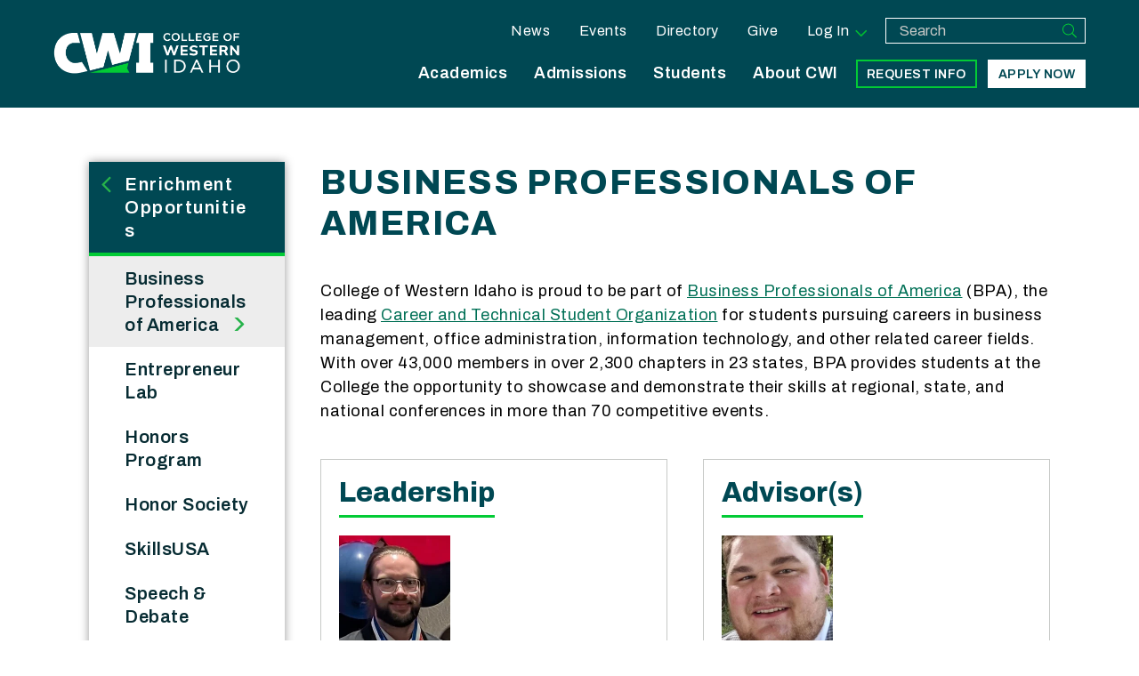

--- FILE ---
content_type: text/html; charset=utf-8
request_url: https://cwi.edu/club/business-professionals-america
body_size: 39318
content:
<!DOCTYPE html>
<html lang="en" dir="ltr" prefix="og: http://ogp.me/ns# content: http://purl.org/rss/1.0/modules/content/ dc: http://purl.org/dc/terms/ foaf: http://xmlns.com/foaf/0.1/ rdfs: http://www.w3.org/2000/01/rdf-schema# sioc: http://rdfs.org/sioc/ns# sioct: http://rdfs.org/sioc/types# skos: http://www.w3.org/2004/02/skos/core# xsd: http://www.w3.org/2001/XMLSchema#">
<head>
  <!-- start FB include  -->

  <!-- Google Tag Manager -->
      <script src='/sites/all/themes/huckleberry/js/inc/gtm.js'></script>
      <!-- End Google Tag Manager -->  <meta http-equiv="X-UA-Compatible" content="IE=edge" />
  <meta http-equiv="Content-Type" content="text/html; charset=utf-8"><script type="text/javascript">(window.NREUM||(NREUM={})).init={privacy:{cookies_enabled:true},ajax:{deny_list:["bam.nr-data.net"]},feature_flags:["soft_nav"],distributed_tracing:{enabled:true}};(window.NREUM||(NREUM={})).loader_config={agentID:"1103059858",accountID:"3309348",trustKey:"66686",xpid:"VwUHWFVXABAJXVVTAgkCUFA=",licenseKey:"NRJS-919b4564a9d50c13342",applicationID:"994158564",browserID:"1103059858"};;/*! For license information please see nr-loader-spa-1.308.0.min.js.LICENSE.txt */
(()=>{var e,t,r={384:(e,t,r)=>{"use strict";r.d(t,{NT:()=>a,US:()=>u,Zm:()=>o,bQ:()=>d,dV:()=>c,pV:()=>l});var n=r(6154),i=r(1863),s=r(1910);const a={beacon:"bam.nr-data.net",errorBeacon:"bam.nr-data.net"};function o(){return n.gm.NREUM||(n.gm.NREUM={}),void 0===n.gm.newrelic&&(n.gm.newrelic=n.gm.NREUM),n.gm.NREUM}function c(){let e=o();return e.o||(e.o={ST:n.gm.setTimeout,SI:n.gm.setImmediate||n.gm.setInterval,CT:n.gm.clearTimeout,XHR:n.gm.XMLHttpRequest,REQ:n.gm.Request,EV:n.gm.Event,PR:n.gm.Promise,MO:n.gm.MutationObserver,FETCH:n.gm.fetch,WS:n.gm.WebSocket},(0,s.i)(...Object.values(e.o))),e}function d(e,t){let r=o();r.initializedAgents??={},t.initializedAt={ms:(0,i.t)(),date:new Date},r.initializedAgents[e]=t}function u(e,t){o()[e]=t}function l(){return function(){let e=o();const t=e.info||{};e.info={beacon:a.beacon,errorBeacon:a.errorBeacon,...t}}(),function(){let e=o();const t=e.init||{};e.init={...t}}(),c(),function(){let e=o();const t=e.loader_config||{};e.loader_config={...t}}(),o()}},782:(e,t,r)=>{"use strict";r.d(t,{T:()=>n});const n=r(860).K7.pageViewTiming},860:(e,t,r)=>{"use strict";r.d(t,{$J:()=>u,K7:()=>c,P3:()=>d,XX:()=>i,Yy:()=>o,df:()=>s,qY:()=>n,v4:()=>a});const n="events",i="jserrors",s="browser/blobs",a="rum",o="browser/logs",c={ajax:"ajax",genericEvents:"generic_events",jserrors:i,logging:"logging",metrics:"metrics",pageAction:"page_action",pageViewEvent:"page_view_event",pageViewTiming:"page_view_timing",sessionReplay:"session_replay",sessionTrace:"session_trace",softNav:"soft_navigations",spa:"spa"},d={[c.pageViewEvent]:1,[c.pageViewTiming]:2,[c.metrics]:3,[c.jserrors]:4,[c.spa]:5,[c.ajax]:6,[c.sessionTrace]:7,[c.softNav]:8,[c.sessionReplay]:9,[c.logging]:10,[c.genericEvents]:11},u={[c.pageViewEvent]:a,[c.pageViewTiming]:n,[c.ajax]:n,[c.spa]:n,[c.softNav]:n,[c.metrics]:i,[c.jserrors]:i,[c.sessionTrace]:s,[c.sessionReplay]:s,[c.logging]:o,[c.genericEvents]:"ins"}},944:(e,t,r)=>{"use strict";r.d(t,{R:()=>i});var n=r(3241);function i(e,t){"function"==typeof console.debug&&(console.debug("New Relic Warning: https://github.com/newrelic/newrelic-browser-agent/blob/main/docs/warning-codes.md#".concat(e),t),(0,n.W)({agentIdentifier:null,drained:null,type:"data",name:"warn",feature:"warn",data:{code:e,secondary:t}}))}},993:(e,t,r)=>{"use strict";r.d(t,{A$:()=>s,ET:()=>a,TZ:()=>o,p_:()=>i});var n=r(860);const i={ERROR:"ERROR",WARN:"WARN",INFO:"INFO",DEBUG:"DEBUG",TRACE:"TRACE"},s={OFF:0,ERROR:1,WARN:2,INFO:3,DEBUG:4,TRACE:5},a="log",o=n.K7.logging},1541:(e,t,r)=>{"use strict";r.d(t,{U:()=>i,f:()=>n});const n={MFE:"MFE",BA:"BA"};function i(e,t){if(2!==t?.harvestEndpointVersion)return{};const r=t.agentRef.runtime.appMetadata.agents[0].entityGuid;return e?{"source.id":e.id,"source.name":e.name,"source.type":e.type,"parent.id":e.parent?.id||r,"parent.type":e.parent?.type||n.BA}:{"entity.guid":r,appId:t.agentRef.info.applicationID}}},1687:(e,t,r)=>{"use strict";r.d(t,{Ak:()=>d,Ze:()=>h,x3:()=>u});var n=r(3241),i=r(7836),s=r(3606),a=r(860),o=r(2646);const c={};function d(e,t){const r={staged:!1,priority:a.P3[t]||0};l(e),c[e].get(t)||c[e].set(t,r)}function u(e,t){e&&c[e]&&(c[e].get(t)&&c[e].delete(t),p(e,t,!1),c[e].size&&f(e))}function l(e){if(!e)throw new Error("agentIdentifier required");c[e]||(c[e]=new Map)}function h(e="",t="feature",r=!1){if(l(e),!e||!c[e].get(t)||r)return p(e,t);c[e].get(t).staged=!0,f(e)}function f(e){const t=Array.from(c[e]);t.every(([e,t])=>t.staged)&&(t.sort((e,t)=>e[1].priority-t[1].priority),t.forEach(([t])=>{c[e].delete(t),p(e,t)}))}function p(e,t,r=!0){const a=e?i.ee.get(e):i.ee,c=s.i.handlers;if(!a.aborted&&a.backlog&&c){if((0,n.W)({agentIdentifier:e,type:"lifecycle",name:"drain",feature:t}),r){const e=a.backlog[t],r=c[t];if(r){for(let t=0;e&&t<e.length;++t)g(e[t],r);Object.entries(r).forEach(([e,t])=>{Object.values(t||{}).forEach(t=>{t[0]?.on&&t[0]?.context()instanceof o.y&&t[0].on(e,t[1])})})}}a.isolatedBacklog||delete c[t],a.backlog[t]=null,a.emit("drain-"+t,[])}}function g(e,t){var r=e[1];Object.values(t[r]||{}).forEach(t=>{var r=e[0];if(t[0]===r){var n=t[1],i=e[3],s=e[2];n.apply(i,s)}})}},1738:(e,t,r)=>{"use strict";r.d(t,{U:()=>f,Y:()=>h});var n=r(3241),i=r(9908),s=r(1863),a=r(944),o=r(5701),c=r(3969),d=r(8362),u=r(860),l=r(4261);function h(e,t,r,s){const h=s||r;!h||h[e]&&h[e]!==d.d.prototype[e]||(h[e]=function(){(0,i.p)(c.xV,["API/"+e+"/called"],void 0,u.K7.metrics,r.ee),(0,n.W)({agentIdentifier:r.agentIdentifier,drained:!!o.B?.[r.agentIdentifier],type:"data",name:"api",feature:l.Pl+e,data:{}});try{return t.apply(this,arguments)}catch(e){(0,a.R)(23,e)}})}function f(e,t,r,n,a){const o=e.info;null===r?delete o.jsAttributes[t]:o.jsAttributes[t]=r,(a||null===r)&&(0,i.p)(l.Pl+n,[(0,s.t)(),t,r],void 0,"session",e.ee)}},1741:(e,t,r)=>{"use strict";r.d(t,{W:()=>s});var n=r(944),i=r(4261);class s{#e(e,...t){if(this[e]!==s.prototype[e])return this[e](...t);(0,n.R)(35,e)}addPageAction(e,t){return this.#e(i.hG,e,t)}register(e){return this.#e(i.eY,e)}recordCustomEvent(e,t){return this.#e(i.fF,e,t)}setPageViewName(e,t){return this.#e(i.Fw,e,t)}setCustomAttribute(e,t,r){return this.#e(i.cD,e,t,r)}noticeError(e,t){return this.#e(i.o5,e,t)}setUserId(e,t=!1){return this.#e(i.Dl,e,t)}setApplicationVersion(e){return this.#e(i.nb,e)}setErrorHandler(e){return this.#e(i.bt,e)}addRelease(e,t){return this.#e(i.k6,e,t)}log(e,t){return this.#e(i.$9,e,t)}start(){return this.#e(i.d3)}finished(e){return this.#e(i.BL,e)}recordReplay(){return this.#e(i.CH)}pauseReplay(){return this.#e(i.Tb)}addToTrace(e){return this.#e(i.U2,e)}setCurrentRouteName(e){return this.#e(i.PA,e)}interaction(e){return this.#e(i.dT,e)}wrapLogger(e,t,r){return this.#e(i.Wb,e,t,r)}measure(e,t){return this.#e(i.V1,e,t)}consent(e){return this.#e(i.Pv,e)}}},1863:(e,t,r)=>{"use strict";function n(){return Math.floor(performance.now())}r.d(t,{t:()=>n})},1910:(e,t,r)=>{"use strict";r.d(t,{i:()=>s});var n=r(944);const i=new Map;function s(...e){return e.every(e=>{if(i.has(e))return i.get(e);const t="function"==typeof e?e.toString():"",r=t.includes("[native code]"),s=t.includes("nrWrapper");return r||s||(0,n.R)(64,e?.name||t),i.set(e,r),r})}},2555:(e,t,r)=>{"use strict";r.d(t,{D:()=>o,f:()=>a});var n=r(384),i=r(8122);const s={beacon:n.NT.beacon,errorBeacon:n.NT.errorBeacon,licenseKey:void 0,applicationID:void 0,sa:void 0,queueTime:void 0,applicationTime:void 0,ttGuid:void 0,user:void 0,account:void 0,product:void 0,extra:void 0,jsAttributes:{},userAttributes:void 0,atts:void 0,transactionName:void 0,tNamePlain:void 0};function a(e){try{return!!e.licenseKey&&!!e.errorBeacon&&!!e.applicationID}catch(e){return!1}}const o=e=>(0,i.a)(e,s)},2614:(e,t,r)=>{"use strict";r.d(t,{BB:()=>a,H3:()=>n,g:()=>d,iL:()=>c,tS:()=>o,uh:()=>i,wk:()=>s});const n="NRBA",i="SESSION",s=144e5,a=18e5,o={STARTED:"session-started",PAUSE:"session-pause",RESET:"session-reset",RESUME:"session-resume",UPDATE:"session-update"},c={SAME_TAB:"same-tab",CROSS_TAB:"cross-tab"},d={OFF:0,FULL:1,ERROR:2}},2646:(e,t,r)=>{"use strict";r.d(t,{y:()=>n});class n{constructor(e){this.contextId=e}}},2843:(e,t,r)=>{"use strict";r.d(t,{G:()=>s,u:()=>i});var n=r(3878);function i(e,t=!1,r,i){(0,n.DD)("visibilitychange",function(){if(t)return void("hidden"===document.visibilityState&&e());e(document.visibilityState)},r,i)}function s(e,t,r){(0,n.sp)("pagehide",e,t,r)}},3241:(e,t,r)=>{"use strict";r.d(t,{W:()=>s});var n=r(6154);const i="newrelic";function s(e={}){try{n.gm.dispatchEvent(new CustomEvent(i,{detail:e}))}catch(e){}}},3304:(e,t,r)=>{"use strict";r.d(t,{A:()=>s});var n=r(7836);const i=()=>{const e=new WeakSet;return(t,r)=>{if("object"==typeof r&&null!==r){if(e.has(r))return;e.add(r)}return r}};function s(e){try{return JSON.stringify(e,i())??""}catch(e){try{n.ee.emit("internal-error",[e])}catch(e){}return""}}},3333:(e,t,r)=>{"use strict";r.d(t,{$v:()=>u,TZ:()=>n,Xh:()=>c,Zp:()=>i,kd:()=>d,mq:()=>o,nf:()=>a,qN:()=>s});const n=r(860).K7.genericEvents,i=["auxclick","click","copy","keydown","paste","scrollend"],s=["focus","blur"],a=4,o=1e3,c=2e3,d=["PageAction","UserAction","BrowserPerformance"],u={RESOURCES:"experimental.resources",REGISTER:"register"}},3434:(e,t,r)=>{"use strict";r.d(t,{Jt:()=>s,YM:()=>d});var n=r(7836),i=r(5607);const s="nr@original:".concat(i.W),a=50;var o=Object.prototype.hasOwnProperty,c=!1;function d(e,t){return e||(e=n.ee),r.inPlace=function(e,t,n,i,s){n||(n="");const a="-"===n.charAt(0);for(let o=0;o<t.length;o++){const c=t[o],d=e[c];l(d)||(e[c]=r(d,a?c+n:n,i,c,s))}},r.flag=s,r;function r(t,r,n,c,d){return l(t)?t:(r||(r=""),nrWrapper[s]=t,function(e,t,r){if(Object.defineProperty&&Object.keys)try{return Object.keys(e).forEach(function(r){Object.defineProperty(t,r,{get:function(){return e[r]},set:function(t){return e[r]=t,t}})}),t}catch(e){u([e],r)}for(var n in e)o.call(e,n)&&(t[n]=e[n])}(t,nrWrapper,e),nrWrapper);function nrWrapper(){var s,o,l,h;let f;try{o=this,s=[...arguments],l="function"==typeof n?n(s,o):n||{}}catch(t){u([t,"",[s,o,c],l],e)}i(r+"start",[s,o,c],l,d);const p=performance.now();let g;try{return h=t.apply(o,s),g=performance.now(),h}catch(e){throw g=performance.now(),i(r+"err",[s,o,e],l,d),f=e,f}finally{const e=g-p,t={start:p,end:g,duration:e,isLongTask:e>=a,methodName:c,thrownError:f};t.isLongTask&&i("long-task",[t,o],l,d),i(r+"end",[s,o,h],l,d)}}}function i(r,n,i,s){if(!c||t){var a=c;c=!0;try{e.emit(r,n,i,t,s)}catch(t){u([t,r,n,i],e)}c=a}}}function u(e,t){t||(t=n.ee);try{t.emit("internal-error",e)}catch(e){}}function l(e){return!(e&&"function"==typeof e&&e.apply&&!e[s])}},3606:(e,t,r)=>{"use strict";r.d(t,{i:()=>s});var n=r(9908);s.on=a;var i=s.handlers={};function s(e,t,r,s){a(s||n.d,i,e,t,r)}function a(e,t,r,i,s){s||(s="feature"),e||(e=n.d);var a=t[s]=t[s]||{};(a[r]=a[r]||[]).push([e,i])}},3738:(e,t,r)=>{"use strict";r.d(t,{He:()=>i,Kp:()=>o,Lc:()=>d,Rz:()=>u,TZ:()=>n,bD:()=>s,d3:()=>a,jx:()=>l,sl:()=>h,uP:()=>c});const n=r(860).K7.sessionTrace,i="bstResource",s="resource",a="-start",o="-end",c="fn"+a,d="fn"+o,u="pushState",l=1e3,h=3e4},3785:(e,t,r)=>{"use strict";r.d(t,{R:()=>c,b:()=>d});var n=r(9908),i=r(1863),s=r(860),a=r(3969),o=r(993);function c(e,t,r={},c=o.p_.INFO,d=!0,u,l=(0,i.t)()){(0,n.p)(a.xV,["API/logging/".concat(c.toLowerCase(),"/called")],void 0,s.K7.metrics,e),(0,n.p)(o.ET,[l,t,r,c,d,u],void 0,s.K7.logging,e)}function d(e){return"string"==typeof e&&Object.values(o.p_).some(t=>t===e.toUpperCase().trim())}},3878:(e,t,r)=>{"use strict";function n(e,t){return{capture:e,passive:!1,signal:t}}function i(e,t,r=!1,i){window.addEventListener(e,t,n(r,i))}function s(e,t,r=!1,i){document.addEventListener(e,t,n(r,i))}r.d(t,{DD:()=>s,jT:()=>n,sp:()=>i})},3962:(e,t,r)=>{"use strict";r.d(t,{AM:()=>a,O2:()=>l,OV:()=>s,Qu:()=>h,TZ:()=>c,ih:()=>f,pP:()=>o,t1:()=>u,tC:()=>i,wD:()=>d});var n=r(860);const i=["click","keydown","submit"],s="popstate",a="api",o="initialPageLoad",c=n.K7.softNav,d=5e3,u=500,l={INITIAL_PAGE_LOAD:"",ROUTE_CHANGE:1,UNSPECIFIED:2},h={INTERACTION:1,AJAX:2,CUSTOM_END:3,CUSTOM_TRACER:4},f={IP:"in progress",PF:"pending finish",FIN:"finished",CAN:"cancelled"}},3969:(e,t,r)=>{"use strict";r.d(t,{TZ:()=>n,XG:()=>o,rs:()=>i,xV:()=>a,z_:()=>s});const n=r(860).K7.metrics,i="sm",s="cm",a="storeSupportabilityMetrics",o="storeEventMetrics"},4234:(e,t,r)=>{"use strict";r.d(t,{W:()=>s});var n=r(7836),i=r(1687);class s{constructor(e,t){this.agentIdentifier=e,this.ee=n.ee.get(e),this.featureName=t,this.blocked=!1}deregisterDrain(){(0,i.x3)(this.agentIdentifier,this.featureName)}}},4261:(e,t,r)=>{"use strict";r.d(t,{$9:()=>u,BL:()=>c,CH:()=>p,Dl:()=>R,Fw:()=>w,PA:()=>v,Pl:()=>n,Pv:()=>A,Tb:()=>h,U2:()=>a,V1:()=>E,Wb:()=>T,bt:()=>y,cD:()=>b,d3:()=>x,dT:()=>d,eY:()=>g,fF:()=>f,hG:()=>s,hw:()=>i,k6:()=>o,nb:()=>m,o5:()=>l});const n="api-",i=n+"ixn-",s="addPageAction",a="addToTrace",o="addRelease",c="finished",d="interaction",u="log",l="noticeError",h="pauseReplay",f="recordCustomEvent",p="recordReplay",g="register",m="setApplicationVersion",v="setCurrentRouteName",b="setCustomAttribute",y="setErrorHandler",w="setPageViewName",R="setUserId",x="start",T="wrapLogger",E="measure",A="consent"},5205:(e,t,r)=>{"use strict";r.d(t,{j:()=>S});var n=r(384),i=r(1741);var s=r(2555),a=r(3333);const o=e=>{if(!e||"string"!=typeof e)return!1;try{document.createDocumentFragment().querySelector(e)}catch{return!1}return!0};var c=r(2614),d=r(944),u=r(8122);const l="[data-nr-mask]",h=e=>(0,u.a)(e,(()=>{const e={feature_flags:[],experimental:{allow_registered_children:!1,resources:!1},mask_selector:"*",block_selector:"[data-nr-block]",mask_input_options:{color:!1,date:!1,"datetime-local":!1,email:!1,month:!1,number:!1,range:!1,search:!1,tel:!1,text:!1,time:!1,url:!1,week:!1,textarea:!1,select:!1,password:!0}};return{ajax:{deny_list:void 0,block_internal:!0,enabled:!0,autoStart:!0},api:{get allow_registered_children(){return e.feature_flags.includes(a.$v.REGISTER)||e.experimental.allow_registered_children},set allow_registered_children(t){e.experimental.allow_registered_children=t},duplicate_registered_data:!1},browser_consent_mode:{enabled:!1},distributed_tracing:{enabled:void 0,exclude_newrelic_header:void 0,cors_use_newrelic_header:void 0,cors_use_tracecontext_headers:void 0,allowed_origins:void 0},get feature_flags(){return e.feature_flags},set feature_flags(t){e.feature_flags=t},generic_events:{enabled:!0,autoStart:!0},harvest:{interval:30},jserrors:{enabled:!0,autoStart:!0},logging:{enabled:!0,autoStart:!0},metrics:{enabled:!0,autoStart:!0},obfuscate:void 0,page_action:{enabled:!0},page_view_event:{enabled:!0,autoStart:!0},page_view_timing:{enabled:!0,autoStart:!0},performance:{capture_marks:!1,capture_measures:!1,capture_detail:!0,resources:{get enabled(){return e.feature_flags.includes(a.$v.RESOURCES)||e.experimental.resources},set enabled(t){e.experimental.resources=t},asset_types:[],first_party_domains:[],ignore_newrelic:!0}},privacy:{cookies_enabled:!0},proxy:{assets:void 0,beacon:void 0},session:{expiresMs:c.wk,inactiveMs:c.BB},session_replay:{autoStart:!0,enabled:!1,preload:!1,sampling_rate:10,error_sampling_rate:100,collect_fonts:!1,inline_images:!1,fix_stylesheets:!0,mask_all_inputs:!0,get mask_text_selector(){return e.mask_selector},set mask_text_selector(t){o(t)?e.mask_selector="".concat(t,",").concat(l):""===t||null===t?e.mask_selector=l:(0,d.R)(5,t)},get block_class(){return"nr-block"},get ignore_class(){return"nr-ignore"},get mask_text_class(){return"nr-mask"},get block_selector(){return e.block_selector},set block_selector(t){o(t)?e.block_selector+=",".concat(t):""!==t&&(0,d.R)(6,t)},get mask_input_options(){return e.mask_input_options},set mask_input_options(t){t&&"object"==typeof t?e.mask_input_options={...t,password:!0}:(0,d.R)(7,t)}},session_trace:{enabled:!0,autoStart:!0},soft_navigations:{enabled:!0,autoStart:!0},spa:{enabled:!0,autoStart:!0},ssl:void 0,user_actions:{enabled:!0,elementAttributes:["id","className","tagName","type"]}}})());var f=r(6154),p=r(9324);let g=0;const m={buildEnv:p.F3,distMethod:p.Xs,version:p.xv,originTime:f.WN},v={consented:!1},b={appMetadata:{},get consented(){return this.session?.state?.consent||v.consented},set consented(e){v.consented=e},customTransaction:void 0,denyList:void 0,disabled:!1,harvester:void 0,isolatedBacklog:!1,isRecording:!1,loaderType:void 0,maxBytes:3e4,obfuscator:void 0,onerror:void 0,ptid:void 0,releaseIds:{},session:void 0,timeKeeper:void 0,registeredEntities:[],jsAttributesMetadata:{bytes:0},get harvestCount(){return++g}},y=e=>{const t=(0,u.a)(e,b),r=Object.keys(m).reduce((e,t)=>(e[t]={value:m[t],writable:!1,configurable:!0,enumerable:!0},e),{});return Object.defineProperties(t,r)};var w=r(5701);const R=e=>{const t=e.startsWith("http");e+="/",r.p=t?e:"https://"+e};var x=r(7836),T=r(3241);const E={accountID:void 0,trustKey:void 0,agentID:void 0,licenseKey:void 0,applicationID:void 0,xpid:void 0},A=e=>(0,u.a)(e,E),_=new Set;function S(e,t={},r,a){let{init:o,info:c,loader_config:d,runtime:u={},exposed:l=!0}=t;if(!c){const e=(0,n.pV)();o=e.init,c=e.info,d=e.loader_config}e.init=h(o||{}),e.loader_config=A(d||{}),c.jsAttributes??={},f.bv&&(c.jsAttributes.isWorker=!0),e.info=(0,s.D)(c);const p=e.init,g=[c.beacon,c.errorBeacon];_.has(e.agentIdentifier)||(p.proxy.assets&&(R(p.proxy.assets),g.push(p.proxy.assets)),p.proxy.beacon&&g.push(p.proxy.beacon),e.beacons=[...g],function(e){const t=(0,n.pV)();Object.getOwnPropertyNames(i.W.prototype).forEach(r=>{const n=i.W.prototype[r];if("function"!=typeof n||"constructor"===n)return;let s=t[r];e[r]&&!1!==e.exposed&&"micro-agent"!==e.runtime?.loaderType&&(t[r]=(...t)=>{const n=e[r](...t);return s?s(...t):n})})}(e),(0,n.US)("activatedFeatures",w.B)),u.denyList=[...p.ajax.deny_list||[],...p.ajax.block_internal?g:[]],u.ptid=e.agentIdentifier,u.loaderType=r,e.runtime=y(u),_.has(e.agentIdentifier)||(e.ee=x.ee.get(e.agentIdentifier),e.exposed=l,(0,T.W)({agentIdentifier:e.agentIdentifier,drained:!!w.B?.[e.agentIdentifier],type:"lifecycle",name:"initialize",feature:void 0,data:e.config})),_.add(e.agentIdentifier)}},5270:(e,t,r)=>{"use strict";r.d(t,{Aw:()=>a,SR:()=>s,rF:()=>o});var n=r(384),i=r(7767);function s(e){return!!(0,n.dV)().o.MO&&(0,i.V)(e)&&!0===e?.session_trace.enabled}function a(e){return!0===e?.session_replay.preload&&s(e)}function o(e,t){try{if("string"==typeof t?.type){if("password"===t.type.toLowerCase())return"*".repeat(e?.length||0);if(void 0!==t?.dataset?.nrUnmask||t?.classList?.contains("nr-unmask"))return e}}catch(e){}return"string"==typeof e?e.replace(/[\S]/g,"*"):"*".repeat(e?.length||0)}},5289:(e,t,r)=>{"use strict";r.d(t,{GG:()=>a,Qr:()=>c,sB:()=>o});var n=r(3878),i=r(6389);function s(){return"undefined"==typeof document||"complete"===document.readyState}function a(e,t){if(s())return e();const r=(0,i.J)(e),a=setInterval(()=>{s()&&(clearInterval(a),r())},500);(0,n.sp)("load",r,t)}function o(e){if(s())return e();(0,n.DD)("DOMContentLoaded",e)}function c(e){if(s())return e();(0,n.sp)("popstate",e)}},5607:(e,t,r)=>{"use strict";r.d(t,{W:()=>n});const n=(0,r(9566).bz)()},5701:(e,t,r)=>{"use strict";r.d(t,{B:()=>s,t:()=>a});var n=r(3241);const i=new Set,s={};function a(e,t){const r=t.agentIdentifier;s[r]??={},e&&"object"==typeof e&&(i.has(r)||(t.ee.emit("rumresp",[e]),s[r]=e,i.add(r),(0,n.W)({agentIdentifier:r,loaded:!0,drained:!0,type:"lifecycle",name:"load",feature:void 0,data:e})))}},6154:(e,t,r)=>{"use strict";r.d(t,{OF:()=>d,RI:()=>i,WN:()=>h,bv:()=>s,eN:()=>f,gm:()=>a,lR:()=>l,m:()=>c,mw:()=>o,sb:()=>u});var n=r(1863);const i="undefined"!=typeof window&&!!window.document,s="undefined"!=typeof WorkerGlobalScope&&("undefined"!=typeof self&&self instanceof WorkerGlobalScope&&self.navigator instanceof WorkerNavigator||"undefined"!=typeof globalThis&&globalThis instanceof WorkerGlobalScope&&globalThis.navigator instanceof WorkerNavigator),a=i?window:"undefined"!=typeof WorkerGlobalScope&&("undefined"!=typeof self&&self instanceof WorkerGlobalScope&&self||"undefined"!=typeof globalThis&&globalThis instanceof WorkerGlobalScope&&globalThis),o=Boolean("hidden"===a?.document?.visibilityState),c=""+a?.location,d=/iPad|iPhone|iPod/.test(a.navigator?.userAgent),u=d&&"undefined"==typeof SharedWorker,l=(()=>{const e=a.navigator?.userAgent?.match(/Firefox[/\s](\d+\.\d+)/);return Array.isArray(e)&&e.length>=2?+e[1]:0})(),h=Date.now()-(0,n.t)(),f=()=>"undefined"!=typeof PerformanceNavigationTiming&&a?.performance?.getEntriesByType("navigation")?.[0]?.responseStart},6344:(e,t,r)=>{"use strict";r.d(t,{BB:()=>u,Qb:()=>l,TZ:()=>i,Ug:()=>a,Vh:()=>s,_s:()=>o,bc:()=>d,yP:()=>c});var n=r(2614);const i=r(860).K7.sessionReplay,s="errorDuringReplay",a=.12,o={DomContentLoaded:0,Load:1,FullSnapshot:2,IncrementalSnapshot:3,Meta:4,Custom:5},c={[n.g.ERROR]:15e3,[n.g.FULL]:3e5,[n.g.OFF]:0},d={RESET:{message:"Session was reset",sm:"Reset"},IMPORT:{message:"Recorder failed to import",sm:"Import"},TOO_MANY:{message:"429: Too Many Requests",sm:"Too-Many"},TOO_BIG:{message:"Payload was too large",sm:"Too-Big"},CROSS_TAB:{message:"Session Entity was set to OFF on another tab",sm:"Cross-Tab"},ENTITLEMENTS:{message:"Session Replay is not allowed and will not be started",sm:"Entitlement"}},u=5e3,l={API:"api",RESUME:"resume",SWITCH_TO_FULL:"switchToFull",INITIALIZE:"initialize",PRELOAD:"preload"}},6389:(e,t,r)=>{"use strict";function n(e,t=500,r={}){const n=r?.leading||!1;let i;return(...r)=>{n&&void 0===i&&(e.apply(this,r),i=setTimeout(()=>{i=clearTimeout(i)},t)),n||(clearTimeout(i),i=setTimeout(()=>{e.apply(this,r)},t))}}function i(e){let t=!1;return(...r)=>{t||(t=!0,e.apply(this,r))}}r.d(t,{J:()=>i,s:()=>n})},6630:(e,t,r)=>{"use strict";r.d(t,{T:()=>n});const n=r(860).K7.pageViewEvent},6774:(e,t,r)=>{"use strict";r.d(t,{T:()=>n});const n=r(860).K7.jserrors},7295:(e,t,r)=>{"use strict";r.d(t,{Xv:()=>a,gX:()=>i,iW:()=>s});var n=[];function i(e){if(!e||s(e))return!1;if(0===n.length)return!0;if("*"===n[0].hostname)return!1;for(var t=0;t<n.length;t++){var r=n[t];if(r.hostname.test(e.hostname)&&r.pathname.test(e.pathname))return!1}return!0}function s(e){return void 0===e.hostname}function a(e){if(n=[],e&&e.length)for(var t=0;t<e.length;t++){let r=e[t];if(!r)continue;if("*"===r)return void(n=[{hostname:"*"}]);0===r.indexOf("http://")?r=r.substring(7):0===r.indexOf("https://")&&(r=r.substring(8));const i=r.indexOf("/");let s,a;i>0?(s=r.substring(0,i),a=r.substring(i)):(s=r,a="*");let[c]=s.split(":");n.push({hostname:o(c),pathname:o(a,!0)})}}function o(e,t=!1){const r=e.replace(/[.+?^${}()|[\]\\]/g,e=>"\\"+e).replace(/\*/g,".*?");return new RegExp((t?"^":"")+r+"$")}},7485:(e,t,r)=>{"use strict";r.d(t,{D:()=>i});var n=r(6154);function i(e){if(0===(e||"").indexOf("data:"))return{protocol:"data"};try{const t=new URL(e,location.href),r={port:t.port,hostname:t.hostname,pathname:t.pathname,search:t.search,protocol:t.protocol.slice(0,t.protocol.indexOf(":")),sameOrigin:t.protocol===n.gm?.location?.protocol&&t.host===n.gm?.location?.host};return r.port&&""!==r.port||("http:"===t.protocol&&(r.port="80"),"https:"===t.protocol&&(r.port="443")),r.pathname&&""!==r.pathname?r.pathname.startsWith("/")||(r.pathname="/".concat(r.pathname)):r.pathname="/",r}catch(e){return{}}}},7699:(e,t,r)=>{"use strict";r.d(t,{It:()=>s,KC:()=>o,No:()=>i,qh:()=>a});var n=r(860);const i=16e3,s=1e6,a="SESSION_ERROR",o={[n.K7.logging]:!0,[n.K7.genericEvents]:!1,[n.K7.jserrors]:!1,[n.K7.ajax]:!1}},7767:(e,t,r)=>{"use strict";r.d(t,{V:()=>i});var n=r(6154);const i=e=>n.RI&&!0===e?.privacy.cookies_enabled},7836:(e,t,r)=>{"use strict";r.d(t,{P:()=>o,ee:()=>c});var n=r(384),i=r(8990),s=r(2646),a=r(5607);const o="nr@context:".concat(a.W),c=function e(t,r){var n={},a={},u={},l=!1;try{l=16===r.length&&d.initializedAgents?.[r]?.runtime.isolatedBacklog}catch(e){}var h={on:p,addEventListener:p,removeEventListener:function(e,t){var r=n[e];if(!r)return;for(var i=0;i<r.length;i++)r[i]===t&&r.splice(i,1)},emit:function(e,r,n,i,s){!1!==s&&(s=!0);if(c.aborted&&!i)return;t&&s&&t.emit(e,r,n);var o=f(n);g(e).forEach(e=>{e.apply(o,r)});var d=v()[a[e]];d&&d.push([h,e,r,o]);return o},get:m,listeners:g,context:f,buffer:function(e,t){const r=v();if(t=t||"feature",h.aborted)return;Object.entries(e||{}).forEach(([e,n])=>{a[n]=t,t in r||(r[t]=[])})},abort:function(){h._aborted=!0,Object.keys(h.backlog).forEach(e=>{delete h.backlog[e]})},isBuffering:function(e){return!!v()[a[e]]},debugId:r,backlog:l?{}:t&&"object"==typeof t.backlog?t.backlog:{},isolatedBacklog:l};return Object.defineProperty(h,"aborted",{get:()=>{let e=h._aborted||!1;return e||(t&&(e=t.aborted),e)}}),h;function f(e){return e&&e instanceof s.y?e:e?(0,i.I)(e,o,()=>new s.y(o)):new s.y(o)}function p(e,t){n[e]=g(e).concat(t)}function g(e){return n[e]||[]}function m(t){return u[t]=u[t]||e(h,t)}function v(){return h.backlog}}(void 0,"globalEE"),d=(0,n.Zm)();d.ee||(d.ee=c)},8122:(e,t,r)=>{"use strict";r.d(t,{a:()=>i});var n=r(944);function i(e,t){try{if(!e||"object"!=typeof e)return(0,n.R)(3);if(!t||"object"!=typeof t)return(0,n.R)(4);const r=Object.create(Object.getPrototypeOf(t),Object.getOwnPropertyDescriptors(t)),s=0===Object.keys(r).length?e:r;for(let a in s)if(void 0!==e[a])try{if(null===e[a]){r[a]=null;continue}Array.isArray(e[a])&&Array.isArray(t[a])?r[a]=Array.from(new Set([...e[a],...t[a]])):"object"==typeof e[a]&&"object"==typeof t[a]?r[a]=i(e[a],t[a]):r[a]=e[a]}catch(e){r[a]||(0,n.R)(1,e)}return r}catch(e){(0,n.R)(2,e)}}},8139:(e,t,r)=>{"use strict";r.d(t,{u:()=>h});var n=r(7836),i=r(3434),s=r(8990),a=r(6154);const o={},c=a.gm.XMLHttpRequest,d="addEventListener",u="removeEventListener",l="nr@wrapped:".concat(n.P);function h(e){var t=function(e){return(e||n.ee).get("events")}(e);if(o[t.debugId]++)return t;o[t.debugId]=1;var r=(0,i.YM)(t,!0);function h(e){r.inPlace(e,[d,u],"-",p)}function p(e,t){return e[1]}return"getPrototypeOf"in Object&&(a.RI&&f(document,h),c&&f(c.prototype,h),f(a.gm,h)),t.on(d+"-start",function(e,t){var n=e[1];if(null!==n&&("function"==typeof n||"object"==typeof n)&&"newrelic"!==e[0]){var i=(0,s.I)(n,l,function(){var e={object:function(){if("function"!=typeof n.handleEvent)return;return n.handleEvent.apply(n,arguments)},function:n}[typeof n];return e?r(e,"fn-",null,e.name||"anonymous"):n});this.wrapped=e[1]=i}}),t.on(u+"-start",function(e){e[1]=this.wrapped||e[1]}),t}function f(e,t,...r){let n=e;for(;"object"==typeof n&&!Object.prototype.hasOwnProperty.call(n,d);)n=Object.getPrototypeOf(n);n&&t(n,...r)}},8362:(e,t,r)=>{"use strict";r.d(t,{d:()=>s});var n=r(9566),i=r(1741);class s extends i.W{agentIdentifier=(0,n.LA)(16)}},8374:(e,t,r)=>{r.nc=(()=>{try{return document?.currentScript?.nonce}catch(e){}return""})()},8990:(e,t,r)=>{"use strict";r.d(t,{I:()=>i});var n=Object.prototype.hasOwnProperty;function i(e,t,r){if(n.call(e,t))return e[t];var i=r();if(Object.defineProperty&&Object.keys)try{return Object.defineProperty(e,t,{value:i,writable:!0,enumerable:!1}),i}catch(e){}return e[t]=i,i}},9119:(e,t,r)=>{"use strict";r.d(t,{L:()=>s});var n=/([^?#]*)[^#]*(#[^?]*|$).*/,i=/([^?#]*)().*/;function s(e,t){return e?e.replace(t?n:i,"$1$2"):e}},9300:(e,t,r)=>{"use strict";r.d(t,{T:()=>n});const n=r(860).K7.ajax},9324:(e,t,r)=>{"use strict";r.d(t,{AJ:()=>a,F3:()=>i,Xs:()=>s,Yq:()=>o,xv:()=>n});const n="1.308.0",i="PROD",s="CDN",a="@newrelic/rrweb",o="1.0.1"},9566:(e,t,r)=>{"use strict";r.d(t,{LA:()=>o,ZF:()=>c,bz:()=>a,el:()=>d});var n=r(6154);const i="xxxxxxxx-xxxx-4xxx-yxxx-xxxxxxxxxxxx";function s(e,t){return e?15&e[t]:16*Math.random()|0}function a(){const e=n.gm?.crypto||n.gm?.msCrypto;let t,r=0;return e&&e.getRandomValues&&(t=e.getRandomValues(new Uint8Array(30))),i.split("").map(e=>"x"===e?s(t,r++).toString(16):"y"===e?(3&s()|8).toString(16):e).join("")}function o(e){const t=n.gm?.crypto||n.gm?.msCrypto;let r,i=0;t&&t.getRandomValues&&(r=t.getRandomValues(new Uint8Array(e)));const a=[];for(var o=0;o<e;o++)a.push(s(r,i++).toString(16));return a.join("")}function c(){return o(16)}function d(){return o(32)}},9908:(e,t,r)=>{"use strict";r.d(t,{d:()=>n,p:()=>i});var n=r(7836).ee.get("handle");function i(e,t,r,i,s){s?(s.buffer([e],i),s.emit(e,t,r)):(n.buffer([e],i),n.emit(e,t,r))}}},n={};function i(e){var t=n[e];if(void 0!==t)return t.exports;var s=n[e]={exports:{}};return r[e](s,s.exports,i),s.exports}i.m=r,i.d=(e,t)=>{for(var r in t)i.o(t,r)&&!i.o(e,r)&&Object.defineProperty(e,r,{enumerable:!0,get:t[r]})},i.f={},i.e=e=>Promise.all(Object.keys(i.f).reduce((t,r)=>(i.f[r](e,t),t),[])),i.u=e=>({212:"nr-spa-compressor",249:"nr-spa-recorder",478:"nr-spa"}[e]+"-1.308.0.min.js"),i.o=(e,t)=>Object.prototype.hasOwnProperty.call(e,t),e={},t="NRBA-1.308.0.PROD:",i.l=(r,n,s,a)=>{if(e[r])e[r].push(n);else{var o,c;if(void 0!==s)for(var d=document.getElementsByTagName("script"),u=0;u<d.length;u++){var l=d[u];if(l.getAttribute("src")==r||l.getAttribute("data-webpack")==t+s){o=l;break}}if(!o){c=!0;var h={478:"sha512-RSfSVnmHk59T/uIPbdSE0LPeqcEdF4/+XhfJdBuccH5rYMOEZDhFdtnh6X6nJk7hGpzHd9Ujhsy7lZEz/ORYCQ==",249:"sha512-ehJXhmntm85NSqW4MkhfQqmeKFulra3klDyY0OPDUE+sQ3GokHlPh1pmAzuNy//3j4ac6lzIbmXLvGQBMYmrkg==",212:"sha512-B9h4CR46ndKRgMBcK+j67uSR2RCnJfGefU+A7FrgR/k42ovXy5x/MAVFiSvFxuVeEk/pNLgvYGMp1cBSK/G6Fg=="};(o=document.createElement("script")).charset="utf-8",i.nc&&o.setAttribute("nonce",i.nc),o.setAttribute("data-webpack",t+s),o.src=r,0!==o.src.indexOf(window.location.origin+"/")&&(o.crossOrigin="anonymous"),h[a]&&(o.integrity=h[a])}e[r]=[n];var f=(t,n)=>{o.onerror=o.onload=null,clearTimeout(p);var i=e[r];if(delete e[r],o.parentNode&&o.parentNode.removeChild(o),i&&i.forEach(e=>e(n)),t)return t(n)},p=setTimeout(f.bind(null,void 0,{type:"timeout",target:o}),12e4);o.onerror=f.bind(null,o.onerror),o.onload=f.bind(null,o.onload),c&&document.head.appendChild(o)}},i.r=e=>{"undefined"!=typeof Symbol&&Symbol.toStringTag&&Object.defineProperty(e,Symbol.toStringTag,{value:"Module"}),Object.defineProperty(e,"__esModule",{value:!0})},i.p="https://js-agent.newrelic.com/",(()=>{var e={38:0,788:0};i.f.j=(t,r)=>{var n=i.o(e,t)?e[t]:void 0;if(0!==n)if(n)r.push(n[2]);else{var s=new Promise((r,i)=>n=e[t]=[r,i]);r.push(n[2]=s);var a=i.p+i.u(t),o=new Error;i.l(a,r=>{if(i.o(e,t)&&(0!==(n=e[t])&&(e[t]=void 0),n)){var s=r&&("load"===r.type?"missing":r.type),a=r&&r.target&&r.target.src;o.message="Loading chunk "+t+" failed: ("+s+": "+a+")",o.name="ChunkLoadError",o.type=s,o.request=a,n[1](o)}},"chunk-"+t,t)}};var t=(t,r)=>{var n,s,[a,o,c]=r,d=0;if(a.some(t=>0!==e[t])){for(n in o)i.o(o,n)&&(i.m[n]=o[n]);if(c)c(i)}for(t&&t(r);d<a.length;d++)s=a[d],i.o(e,s)&&e[s]&&e[s][0](),e[s]=0},r=self["webpackChunk:NRBA-1.308.0.PROD"]=self["webpackChunk:NRBA-1.308.0.PROD"]||[];r.forEach(t.bind(null,0)),r.push=t.bind(null,r.push.bind(r))})(),(()=>{"use strict";i(8374);var e=i(8362),t=i(860);const r=Object.values(t.K7);var n=i(5205);var s=i(9908),a=i(1863),o=i(4261),c=i(1738);var d=i(1687),u=i(4234),l=i(5289),h=i(6154),f=i(944),p=i(5270),g=i(7767),m=i(6389),v=i(7699);class b extends u.W{constructor(e,t){super(e.agentIdentifier,t),this.agentRef=e,this.abortHandler=void 0,this.featAggregate=void 0,this.loadedSuccessfully=void 0,this.onAggregateImported=new Promise(e=>{this.loadedSuccessfully=e}),this.deferred=Promise.resolve(),!1===e.init[this.featureName].autoStart?this.deferred=new Promise((t,r)=>{this.ee.on("manual-start-all",(0,m.J)(()=>{(0,d.Ak)(e.agentIdentifier,this.featureName),t()}))}):(0,d.Ak)(e.agentIdentifier,t)}importAggregator(e,t,r={}){if(this.featAggregate)return;const n=async()=>{let n;await this.deferred;try{if((0,g.V)(e.init)){const{setupAgentSession:t}=await i.e(478).then(i.bind(i,8766));n=t(e)}}catch(e){(0,f.R)(20,e),this.ee.emit("internal-error",[e]),(0,s.p)(v.qh,[e],void 0,this.featureName,this.ee)}try{if(!this.#t(this.featureName,n,e.init))return(0,d.Ze)(this.agentIdentifier,this.featureName),void this.loadedSuccessfully(!1);const{Aggregate:i}=await t();this.featAggregate=new i(e,r),e.runtime.harvester.initializedAggregates.push(this.featAggregate),this.loadedSuccessfully(!0)}catch(e){(0,f.R)(34,e),this.abortHandler?.(),(0,d.Ze)(this.agentIdentifier,this.featureName,!0),this.loadedSuccessfully(!1),this.ee&&this.ee.abort()}};h.RI?(0,l.GG)(()=>n(),!0):n()}#t(e,r,n){if(this.blocked)return!1;switch(e){case t.K7.sessionReplay:return(0,p.SR)(n)&&!!r;case t.K7.sessionTrace:return!!r;default:return!0}}}var y=i(6630),w=i(2614),R=i(3241);class x extends b{static featureName=y.T;constructor(e){var t;super(e,y.T),this.setupInspectionEvents(e.agentIdentifier),t=e,(0,c.Y)(o.Fw,function(e,r){"string"==typeof e&&("/"!==e.charAt(0)&&(e="/"+e),t.runtime.customTransaction=(r||"http://custom.transaction")+e,(0,s.p)(o.Pl+o.Fw,[(0,a.t)()],void 0,void 0,t.ee))},t),this.importAggregator(e,()=>i.e(478).then(i.bind(i,2467)))}setupInspectionEvents(e){const t=(t,r)=>{t&&(0,R.W)({agentIdentifier:e,timeStamp:t.timeStamp,loaded:"complete"===t.target.readyState,type:"window",name:r,data:t.target.location+""})};(0,l.sB)(e=>{t(e,"DOMContentLoaded")}),(0,l.GG)(e=>{t(e,"load")}),(0,l.Qr)(e=>{t(e,"navigate")}),this.ee.on(w.tS.UPDATE,(t,r)=>{(0,R.W)({agentIdentifier:e,type:"lifecycle",name:"session",data:r})})}}var T=i(384);class E extends e.d{constructor(e){var t;(super(),h.gm)?(this.features={},(0,T.bQ)(this.agentIdentifier,this),this.desiredFeatures=new Set(e.features||[]),this.desiredFeatures.add(x),(0,n.j)(this,e,e.loaderType||"agent"),t=this,(0,c.Y)(o.cD,function(e,r,n=!1){if("string"==typeof e){if(["string","number","boolean"].includes(typeof r)||null===r)return(0,c.U)(t,e,r,o.cD,n);(0,f.R)(40,typeof r)}else(0,f.R)(39,typeof e)},t),function(e){(0,c.Y)(o.Dl,function(t,r=!1){if("string"!=typeof t&&null!==t)return void(0,f.R)(41,typeof t);const n=e.info.jsAttributes["enduser.id"];r&&null!=n&&n!==t?(0,s.p)(o.Pl+"setUserIdAndResetSession",[t],void 0,"session",e.ee):(0,c.U)(e,"enduser.id",t,o.Dl,!0)},e)}(this),function(e){(0,c.Y)(o.nb,function(t){if("string"==typeof t||null===t)return(0,c.U)(e,"application.version",t,o.nb,!1);(0,f.R)(42,typeof t)},e)}(this),function(e){(0,c.Y)(o.d3,function(){e.ee.emit("manual-start-all")},e)}(this),function(e){(0,c.Y)(o.Pv,function(t=!0){if("boolean"==typeof t){if((0,s.p)(o.Pl+o.Pv,[t],void 0,"session",e.ee),e.runtime.consented=t,t){const t=e.features.page_view_event;t.onAggregateImported.then(e=>{const r=t.featAggregate;e&&!r.sentRum&&r.sendRum()})}}else(0,f.R)(65,typeof t)},e)}(this),this.run()):(0,f.R)(21)}get config(){return{info:this.info,init:this.init,loader_config:this.loader_config,runtime:this.runtime}}get api(){return this}run(){try{const e=function(e){const t={};return r.forEach(r=>{t[r]=!!e[r]?.enabled}),t}(this.init),n=[...this.desiredFeatures];n.sort((e,r)=>t.P3[e.featureName]-t.P3[r.featureName]),n.forEach(r=>{if(!e[r.featureName]&&r.featureName!==t.K7.pageViewEvent)return;if(r.featureName===t.K7.spa)return void(0,f.R)(67);const n=function(e){switch(e){case t.K7.ajax:return[t.K7.jserrors];case t.K7.sessionTrace:return[t.K7.ajax,t.K7.pageViewEvent];case t.K7.sessionReplay:return[t.K7.sessionTrace];case t.K7.pageViewTiming:return[t.K7.pageViewEvent];default:return[]}}(r.featureName).filter(e=>!(e in this.features));n.length>0&&(0,f.R)(36,{targetFeature:r.featureName,missingDependencies:n}),this.features[r.featureName]=new r(this)})}catch(e){(0,f.R)(22,e);for(const e in this.features)this.features[e].abortHandler?.();const t=(0,T.Zm)();delete t.initializedAgents[this.agentIdentifier]?.features,delete this.sharedAggregator;return t.ee.get(this.agentIdentifier).abort(),!1}}}var A=i(2843),_=i(782);class S extends b{static featureName=_.T;constructor(e){super(e,_.T),h.RI&&((0,A.u)(()=>(0,s.p)("docHidden",[(0,a.t)()],void 0,_.T,this.ee),!0),(0,A.G)(()=>(0,s.p)("winPagehide",[(0,a.t)()],void 0,_.T,this.ee)),this.importAggregator(e,()=>i.e(478).then(i.bind(i,9917))))}}var O=i(3969);class I extends b{static featureName=O.TZ;constructor(e){super(e,O.TZ),h.RI&&document.addEventListener("securitypolicyviolation",e=>{(0,s.p)(O.xV,["Generic/CSPViolation/Detected"],void 0,this.featureName,this.ee)}),this.importAggregator(e,()=>i.e(478).then(i.bind(i,6555)))}}var N=i(6774),P=i(3878),k=i(3304);class D{constructor(e,t,r,n,i){this.name="UncaughtError",this.message="string"==typeof e?e:(0,k.A)(e),this.sourceURL=t,this.line=r,this.column=n,this.__newrelic=i}}function C(e){return M(e)?e:new D(void 0!==e?.message?e.message:e,e?.filename||e?.sourceURL,e?.lineno||e?.line,e?.colno||e?.col,e?.__newrelic,e?.cause)}function j(e){const t="Unhandled Promise Rejection: ";if(!e?.reason)return;if(M(e.reason)){try{e.reason.message.startsWith(t)||(e.reason.message=t+e.reason.message)}catch(e){}return C(e.reason)}const r=C(e.reason);return(r.message||"").startsWith(t)||(r.message=t+r.message),r}function L(e){if(e.error instanceof SyntaxError&&!/:\d+$/.test(e.error.stack?.trim())){const t=new D(e.message,e.filename,e.lineno,e.colno,e.error.__newrelic,e.cause);return t.name=SyntaxError.name,t}return M(e.error)?e.error:C(e)}function M(e){return e instanceof Error&&!!e.stack}function H(e,r,n,i,o=(0,a.t)()){"string"==typeof e&&(e=new Error(e)),(0,s.p)("err",[e,o,!1,r,n.runtime.isRecording,void 0,i],void 0,t.K7.jserrors,n.ee),(0,s.p)("uaErr",[],void 0,t.K7.genericEvents,n.ee)}var B=i(1541),K=i(993),W=i(3785);function U(e,{customAttributes:t={},level:r=K.p_.INFO}={},n,i,s=(0,a.t)()){(0,W.R)(n.ee,e,t,r,!1,i,s)}function F(e,r,n,i,c=(0,a.t)()){(0,s.p)(o.Pl+o.hG,[c,e,r,i],void 0,t.K7.genericEvents,n.ee)}function V(e,r,n,i,c=(0,a.t)()){const{start:d,end:u,customAttributes:l}=r||{},h={customAttributes:l||{}};if("object"!=typeof h.customAttributes||"string"!=typeof e||0===e.length)return void(0,f.R)(57);const p=(e,t)=>null==e?t:"number"==typeof e?e:e instanceof PerformanceMark?e.startTime:Number.NaN;if(h.start=p(d,0),h.end=p(u,c),Number.isNaN(h.start)||Number.isNaN(h.end))(0,f.R)(57);else{if(h.duration=h.end-h.start,!(h.duration<0))return(0,s.p)(o.Pl+o.V1,[h,e,i],void 0,t.K7.genericEvents,n.ee),h;(0,f.R)(58)}}function G(e,r={},n,i,c=(0,a.t)()){(0,s.p)(o.Pl+o.fF,[c,e,r,i],void 0,t.K7.genericEvents,n.ee)}function z(e){(0,c.Y)(o.eY,function(t){return Y(e,t)},e)}function Y(e,r,n){(0,f.R)(54,"newrelic.register"),r||={},r.type=B.f.MFE,r.licenseKey||=e.info.licenseKey,r.blocked=!1,r.parent=n||{},Array.isArray(r.tags)||(r.tags=[]);const i={};r.tags.forEach(e=>{"name"!==e&&"id"!==e&&(i["source.".concat(e)]=!0)}),r.isolated??=!0;let o=()=>{};const c=e.runtime.registeredEntities;if(!r.isolated){const e=c.find(({metadata:{target:{id:e}}})=>e===r.id&&!r.isolated);if(e)return e}const d=e=>{r.blocked=!0,o=e};function u(e){return"string"==typeof e&&!!e.trim()&&e.trim().length<501||"number"==typeof e}e.init.api.allow_registered_children||d((0,m.J)(()=>(0,f.R)(55))),u(r.id)&&u(r.name)||d((0,m.J)(()=>(0,f.R)(48,r)));const l={addPageAction:(t,n={})=>g(F,[t,{...i,...n},e],r),deregister:()=>{d((0,m.J)(()=>(0,f.R)(68)))},log:(t,n={})=>g(U,[t,{...n,customAttributes:{...i,...n.customAttributes||{}}},e],r),measure:(t,n={})=>g(V,[t,{...n,customAttributes:{...i,...n.customAttributes||{}}},e],r),noticeError:(t,n={})=>g(H,[t,{...i,...n},e],r),register:(t={})=>g(Y,[e,t],l.metadata.target),recordCustomEvent:(t,n={})=>g(G,[t,{...i,...n},e],r),setApplicationVersion:e=>p("application.version",e),setCustomAttribute:(e,t)=>p(e,t),setUserId:e=>p("enduser.id",e),metadata:{customAttributes:i,target:r}},h=()=>(r.blocked&&o(),r.blocked);h()||c.push(l);const p=(e,t)=>{h()||(i[e]=t)},g=(r,n,i)=>{if(h())return;const o=(0,a.t)();(0,s.p)(O.xV,["API/register/".concat(r.name,"/called")],void 0,t.K7.metrics,e.ee);try{if(e.init.api.duplicate_registered_data&&"register"!==r.name){let e=n;if(n[1]instanceof Object){const t={"child.id":i.id,"child.type":i.type};e="customAttributes"in n[1]?[n[0],{...n[1],customAttributes:{...n[1].customAttributes,...t}},...n.slice(2)]:[n[0],{...n[1],...t},...n.slice(2)]}r(...e,void 0,o)}return r(...n,i,o)}catch(e){(0,f.R)(50,e)}};return l}class Z extends b{static featureName=N.T;constructor(e){var t;super(e,N.T),t=e,(0,c.Y)(o.o5,(e,r)=>H(e,r,t),t),function(e){(0,c.Y)(o.bt,function(t){e.runtime.onerror=t},e)}(e),function(e){let t=0;(0,c.Y)(o.k6,function(e,r){++t>10||(this.runtime.releaseIds[e.slice(-200)]=(""+r).slice(-200))},e)}(e),z(e);try{this.removeOnAbort=new AbortController}catch(e){}this.ee.on("internal-error",(t,r)=>{this.abortHandler&&(0,s.p)("ierr",[C(t),(0,a.t)(),!0,{},e.runtime.isRecording,r],void 0,this.featureName,this.ee)}),h.gm.addEventListener("unhandledrejection",t=>{this.abortHandler&&(0,s.p)("err",[j(t),(0,a.t)(),!1,{unhandledPromiseRejection:1},e.runtime.isRecording],void 0,this.featureName,this.ee)},(0,P.jT)(!1,this.removeOnAbort?.signal)),h.gm.addEventListener("error",t=>{this.abortHandler&&(0,s.p)("err",[L(t),(0,a.t)(),!1,{},e.runtime.isRecording],void 0,this.featureName,this.ee)},(0,P.jT)(!1,this.removeOnAbort?.signal)),this.abortHandler=this.#r,this.importAggregator(e,()=>i.e(478).then(i.bind(i,2176)))}#r(){this.removeOnAbort?.abort(),this.abortHandler=void 0}}var q=i(8990);let X=1;function J(e){const t=typeof e;return!e||"object"!==t&&"function"!==t?-1:e===h.gm?0:(0,q.I)(e,"nr@id",function(){return X++})}function Q(e){if("string"==typeof e&&e.length)return e.length;if("object"==typeof e){if("undefined"!=typeof ArrayBuffer&&e instanceof ArrayBuffer&&e.byteLength)return e.byteLength;if("undefined"!=typeof Blob&&e instanceof Blob&&e.size)return e.size;if(!("undefined"!=typeof FormData&&e instanceof FormData))try{return(0,k.A)(e).length}catch(e){return}}}var ee=i(8139),te=i(7836),re=i(3434);const ne={},ie=["open","send"];function se(e){var t=e||te.ee;const r=function(e){return(e||te.ee).get("xhr")}(t);if(void 0===h.gm.XMLHttpRequest)return r;if(ne[r.debugId]++)return r;ne[r.debugId]=1,(0,ee.u)(t);var n=(0,re.YM)(r),i=h.gm.XMLHttpRequest,s=h.gm.MutationObserver,a=h.gm.Promise,o=h.gm.setInterval,c="readystatechange",d=["onload","onerror","onabort","onloadstart","onloadend","onprogress","ontimeout"],u=[],l=h.gm.XMLHttpRequest=function(e){const t=new i(e),s=r.context(t);try{r.emit("new-xhr",[t],s),t.addEventListener(c,(a=s,function(){var e=this;e.readyState>3&&!a.resolved&&(a.resolved=!0,r.emit("xhr-resolved",[],e)),n.inPlace(e,d,"fn-",y)}),(0,P.jT)(!1))}catch(e){(0,f.R)(15,e);try{r.emit("internal-error",[e])}catch(e){}}var a;return t};function p(e,t){n.inPlace(t,["onreadystatechange"],"fn-",y)}if(function(e,t){for(var r in e)t[r]=e[r]}(i,l),l.prototype=i.prototype,n.inPlace(l.prototype,ie,"-xhr-",y),r.on("send-xhr-start",function(e,t){p(e,t),function(e){u.push(e),s&&(g?g.then(b):o?o(b):(m=-m,v.data=m))}(t)}),r.on("open-xhr-start",p),s){var g=a&&a.resolve();if(!o&&!a){var m=1,v=document.createTextNode(m);new s(b).observe(v,{characterData:!0})}}else t.on("fn-end",function(e){e[0]&&e[0].type===c||b()});function b(){for(var e=0;e<u.length;e++)p(0,u[e]);u.length&&(u=[])}function y(e,t){return t}return r}var ae="fetch-",oe=ae+"body-",ce=["arrayBuffer","blob","json","text","formData"],de=h.gm.Request,ue=h.gm.Response,le="prototype";const he={};function fe(e){const t=function(e){return(e||te.ee).get("fetch")}(e);if(!(de&&ue&&h.gm.fetch))return t;if(he[t.debugId]++)return t;function r(e,r,n){var i=e[r];"function"==typeof i&&(e[r]=function(){var e,r=[...arguments],s={};t.emit(n+"before-start",[r],s),s[te.P]&&s[te.P].dt&&(e=s[te.P].dt);var a=i.apply(this,r);return t.emit(n+"start",[r,e],a),a.then(function(e){return t.emit(n+"end",[null,e],a),e},function(e){throw t.emit(n+"end",[e],a),e})})}return he[t.debugId]=1,ce.forEach(e=>{r(de[le],e,oe),r(ue[le],e,oe)}),r(h.gm,"fetch",ae),t.on(ae+"end",function(e,r){var n=this;if(r){var i=r.headers.get("content-length");null!==i&&(n.rxSize=i),t.emit(ae+"done",[null,r],n)}else t.emit(ae+"done",[e],n)}),t}var pe=i(7485),ge=i(9566);class me{constructor(e){this.agentRef=e}generateTracePayload(e){const t=this.agentRef.loader_config;if(!this.shouldGenerateTrace(e)||!t)return null;var r=(t.accountID||"").toString()||null,n=(t.agentID||"").toString()||null,i=(t.trustKey||"").toString()||null;if(!r||!n)return null;var s=(0,ge.ZF)(),a=(0,ge.el)(),o=Date.now(),c={spanId:s,traceId:a,timestamp:o};return(e.sameOrigin||this.isAllowedOrigin(e)&&this.useTraceContextHeadersForCors())&&(c.traceContextParentHeader=this.generateTraceContextParentHeader(s,a),c.traceContextStateHeader=this.generateTraceContextStateHeader(s,o,r,n,i)),(e.sameOrigin&&!this.excludeNewrelicHeader()||!e.sameOrigin&&this.isAllowedOrigin(e)&&this.useNewrelicHeaderForCors())&&(c.newrelicHeader=this.generateTraceHeader(s,a,o,r,n,i)),c}generateTraceContextParentHeader(e,t){return"00-"+t+"-"+e+"-01"}generateTraceContextStateHeader(e,t,r,n,i){return i+"@nr=0-1-"+r+"-"+n+"-"+e+"----"+t}generateTraceHeader(e,t,r,n,i,s){if(!("function"==typeof h.gm?.btoa))return null;var a={v:[0,1],d:{ty:"Browser",ac:n,ap:i,id:e,tr:t,ti:r}};return s&&n!==s&&(a.d.tk=s),btoa((0,k.A)(a))}shouldGenerateTrace(e){return this.agentRef.init?.distributed_tracing?.enabled&&this.isAllowedOrigin(e)}isAllowedOrigin(e){var t=!1;const r=this.agentRef.init?.distributed_tracing;if(e.sameOrigin)t=!0;else if(r?.allowed_origins instanceof Array)for(var n=0;n<r.allowed_origins.length;n++){var i=(0,pe.D)(r.allowed_origins[n]);if(e.hostname===i.hostname&&e.protocol===i.protocol&&e.port===i.port){t=!0;break}}return t}excludeNewrelicHeader(){var e=this.agentRef.init?.distributed_tracing;return!!e&&!!e.exclude_newrelic_header}useNewrelicHeaderForCors(){var e=this.agentRef.init?.distributed_tracing;return!!e&&!1!==e.cors_use_newrelic_header}useTraceContextHeadersForCors(){var e=this.agentRef.init?.distributed_tracing;return!!e&&!!e.cors_use_tracecontext_headers}}var ve=i(9300),be=i(7295);function ye(e){return"string"==typeof e?e:e instanceof(0,T.dV)().o.REQ?e.url:h.gm?.URL&&e instanceof URL?e.href:void 0}var we=["load","error","abort","timeout"],Re=we.length,xe=(0,T.dV)().o.REQ,Te=(0,T.dV)().o.XHR;const Ee="X-NewRelic-App-Data";class Ae extends b{static featureName=ve.T;constructor(e){super(e,ve.T),this.dt=new me(e),this.handler=(e,t,r,n)=>(0,s.p)(e,t,r,n,this.ee);try{const e={xmlhttprequest:"xhr",fetch:"fetch",beacon:"beacon"};h.gm?.performance?.getEntriesByType("resource").forEach(r=>{if(r.initiatorType in e&&0!==r.responseStatus){const n={status:r.responseStatus},i={rxSize:r.transferSize,duration:Math.floor(r.duration),cbTime:0};_e(n,r.name),this.handler("xhr",[n,i,r.startTime,r.responseEnd,e[r.initiatorType]],void 0,t.K7.ajax)}})}catch(e){}fe(this.ee),se(this.ee),function(e,r,n,i){function o(e){var t=this;t.totalCbs=0,t.called=0,t.cbTime=0,t.end=T,t.ended=!1,t.xhrGuids={},t.lastSize=null,t.loadCaptureCalled=!1,t.params=this.params||{},t.metrics=this.metrics||{},t.latestLongtaskEnd=0,e.addEventListener("load",function(r){E(t,e)},(0,P.jT)(!1)),h.lR||e.addEventListener("progress",function(e){t.lastSize=e.loaded},(0,P.jT)(!1))}function c(e){this.params={method:e[0]},_e(this,e[1]),this.metrics={}}function d(t,r){e.loader_config.xpid&&this.sameOrigin&&r.setRequestHeader("X-NewRelic-ID",e.loader_config.xpid);var n=i.generateTracePayload(this.parsedOrigin);if(n){var s=!1;n.newrelicHeader&&(r.setRequestHeader("newrelic",n.newrelicHeader),s=!0),n.traceContextParentHeader&&(r.setRequestHeader("traceparent",n.traceContextParentHeader),n.traceContextStateHeader&&r.setRequestHeader("tracestate",n.traceContextStateHeader),s=!0),s&&(this.dt=n)}}function u(e,t){var n=this.metrics,i=e[0],s=this;if(n&&i){var o=Q(i);o&&(n.txSize=o)}this.startTime=(0,a.t)(),this.body=i,this.listener=function(e){try{"abort"!==e.type||s.loadCaptureCalled||(s.params.aborted=!0),("load"!==e.type||s.called===s.totalCbs&&(s.onloadCalled||"function"!=typeof t.onload)&&"function"==typeof s.end)&&s.end(t)}catch(e){try{r.emit("internal-error",[e])}catch(e){}}};for(var c=0;c<Re;c++)t.addEventListener(we[c],this.listener,(0,P.jT)(!1))}function l(e,t,r){this.cbTime+=e,t?this.onloadCalled=!0:this.called+=1,this.called!==this.totalCbs||!this.onloadCalled&&"function"==typeof r.onload||"function"!=typeof this.end||this.end(r)}function f(e,t){var r=""+J(e)+!!t;this.xhrGuids&&!this.xhrGuids[r]&&(this.xhrGuids[r]=!0,this.totalCbs+=1)}function p(e,t){var r=""+J(e)+!!t;this.xhrGuids&&this.xhrGuids[r]&&(delete this.xhrGuids[r],this.totalCbs-=1)}function g(){this.endTime=(0,a.t)()}function m(e,t){t instanceof Te&&"load"===e[0]&&r.emit("xhr-load-added",[e[1],e[2]],t)}function v(e,t){t instanceof Te&&"load"===e[0]&&r.emit("xhr-load-removed",[e[1],e[2]],t)}function b(e,t,r){t instanceof Te&&("onload"===r&&(this.onload=!0),("load"===(e[0]&&e[0].type)||this.onload)&&(this.xhrCbStart=(0,a.t)()))}function y(e,t){this.xhrCbStart&&r.emit("xhr-cb-time",[(0,a.t)()-this.xhrCbStart,this.onload,t],t)}function w(e){var t,r=e[1]||{};if("string"==typeof e[0]?0===(t=e[0]).length&&h.RI&&(t=""+h.gm.location.href):e[0]&&e[0].url?t=e[0].url:h.gm?.URL&&e[0]&&e[0]instanceof URL?t=e[0].href:"function"==typeof e[0].toString&&(t=e[0].toString()),"string"==typeof t&&0!==t.length){t&&(this.parsedOrigin=(0,pe.D)(t),this.sameOrigin=this.parsedOrigin.sameOrigin);var n=i.generateTracePayload(this.parsedOrigin);if(n&&(n.newrelicHeader||n.traceContextParentHeader))if(e[0]&&e[0].headers)o(e[0].headers,n)&&(this.dt=n);else{var s={};for(var a in r)s[a]=r[a];s.headers=new Headers(r.headers||{}),o(s.headers,n)&&(this.dt=n),e.length>1?e[1]=s:e.push(s)}}function o(e,t){var r=!1;return t.newrelicHeader&&(e.set("newrelic",t.newrelicHeader),r=!0),t.traceContextParentHeader&&(e.set("traceparent",t.traceContextParentHeader),t.traceContextStateHeader&&e.set("tracestate",t.traceContextStateHeader),r=!0),r}}function R(e,t){this.params={},this.metrics={},this.startTime=(0,a.t)(),this.dt=t,e.length>=1&&(this.target=e[0]),e.length>=2&&(this.opts=e[1]);var r=this.opts||{},n=this.target;_e(this,ye(n));var i=(""+(n&&n instanceof xe&&n.method||r.method||"GET")).toUpperCase();this.params.method=i,this.body=r.body,this.txSize=Q(r.body)||0}function x(e,r){if(this.endTime=(0,a.t)(),this.params||(this.params={}),(0,be.iW)(this.params))return;let i;this.params.status=r?r.status:0,"string"==typeof this.rxSize&&this.rxSize.length>0&&(i=+this.rxSize);const s={txSize:this.txSize,rxSize:i,duration:(0,a.t)()-this.startTime};n("xhr",[this.params,s,this.startTime,this.endTime,"fetch"],this,t.K7.ajax)}function T(e){const r=this.params,i=this.metrics;if(!this.ended){this.ended=!0;for(let t=0;t<Re;t++)e.removeEventListener(we[t],this.listener,!1);r.aborted||(0,be.iW)(r)||(i.duration=(0,a.t)()-this.startTime,this.loadCaptureCalled||4!==e.readyState?null==r.status&&(r.status=0):E(this,e),i.cbTime=this.cbTime,n("xhr",[r,i,this.startTime,this.endTime,"xhr"],this,t.K7.ajax))}}function E(e,n){e.params.status=n.status;var i=function(e,t){var r=e.responseType;return"json"===r&&null!==t?t:"arraybuffer"===r||"blob"===r||"json"===r?Q(e.response):"text"===r||""===r||void 0===r?Q(e.responseText):void 0}(n,e.lastSize);if(i&&(e.metrics.rxSize=i),e.sameOrigin&&n.getAllResponseHeaders().indexOf(Ee)>=0){var a=n.getResponseHeader(Ee);a&&((0,s.p)(O.rs,["Ajax/CrossApplicationTracing/Header/Seen"],void 0,t.K7.metrics,r),e.params.cat=a.split(", ").pop())}e.loadCaptureCalled=!0}r.on("new-xhr",o),r.on("open-xhr-start",c),r.on("open-xhr-end",d),r.on("send-xhr-start",u),r.on("xhr-cb-time",l),r.on("xhr-load-added",f),r.on("xhr-load-removed",p),r.on("xhr-resolved",g),r.on("addEventListener-end",m),r.on("removeEventListener-end",v),r.on("fn-end",y),r.on("fetch-before-start",w),r.on("fetch-start",R),r.on("fn-start",b),r.on("fetch-done",x)}(e,this.ee,this.handler,this.dt),this.importAggregator(e,()=>i.e(478).then(i.bind(i,3845)))}}function _e(e,t){var r=(0,pe.D)(t),n=e.params||e;n.hostname=r.hostname,n.port=r.port,n.protocol=r.protocol,n.host=r.hostname+":"+r.port,n.pathname=r.pathname,e.parsedOrigin=r,e.sameOrigin=r.sameOrigin}const Se={},Oe=["pushState","replaceState"];function Ie(e){const t=function(e){return(e||te.ee).get("history")}(e);return!h.RI||Se[t.debugId]++||(Se[t.debugId]=1,(0,re.YM)(t).inPlace(window.history,Oe,"-")),t}var Ne=i(3738);function Pe(e){(0,c.Y)(o.BL,function(r=Date.now()){const n=r-h.WN;n<0&&(0,f.R)(62,r),(0,s.p)(O.XG,[o.BL,{time:n}],void 0,t.K7.metrics,e.ee),e.addToTrace({name:o.BL,start:r,origin:"nr"}),(0,s.p)(o.Pl+o.hG,[n,o.BL],void 0,t.K7.genericEvents,e.ee)},e)}const{He:ke,bD:De,d3:Ce,Kp:je,TZ:Le,Lc:Me,uP:He,Rz:Be}=Ne;class Ke extends b{static featureName=Le;constructor(e){var r;super(e,Le),r=e,(0,c.Y)(o.U2,function(e){if(!(e&&"object"==typeof e&&e.name&&e.start))return;const n={n:e.name,s:e.start-h.WN,e:(e.end||e.start)-h.WN,o:e.origin||"",t:"api"};n.s<0||n.e<0||n.e<n.s?(0,f.R)(61,{start:n.s,end:n.e}):(0,s.p)("bstApi",[n],void 0,t.K7.sessionTrace,r.ee)},r),Pe(e);if(!(0,g.V)(e.init))return void this.deregisterDrain();const n=this.ee;let d;Ie(n),this.eventsEE=(0,ee.u)(n),this.eventsEE.on(He,function(e,t){this.bstStart=(0,a.t)()}),this.eventsEE.on(Me,function(e,r){(0,s.p)("bst",[e[0],r,this.bstStart,(0,a.t)()],void 0,t.K7.sessionTrace,n)}),n.on(Be+Ce,function(e){this.time=(0,a.t)(),this.startPath=location.pathname+location.hash}),n.on(Be+je,function(e){(0,s.p)("bstHist",[location.pathname+location.hash,this.startPath,this.time],void 0,t.K7.sessionTrace,n)});try{d=new PerformanceObserver(e=>{const r=e.getEntries();(0,s.p)(ke,[r],void 0,t.K7.sessionTrace,n)}),d.observe({type:De,buffered:!0})}catch(e){}this.importAggregator(e,()=>i.e(478).then(i.bind(i,6974)),{resourceObserver:d})}}var We=i(6344);class Ue extends b{static featureName=We.TZ;#n;recorder;constructor(e){var r;let n;super(e,We.TZ),r=e,(0,c.Y)(o.CH,function(){(0,s.p)(o.CH,[],void 0,t.K7.sessionReplay,r.ee)},r),function(e){(0,c.Y)(o.Tb,function(){(0,s.p)(o.Tb,[],void 0,t.K7.sessionReplay,e.ee)},e)}(e);try{n=JSON.parse(localStorage.getItem("".concat(w.H3,"_").concat(w.uh)))}catch(e){}(0,p.SR)(e.init)&&this.ee.on(o.CH,()=>this.#i()),this.#s(n)&&this.importRecorder().then(e=>{e.startRecording(We.Qb.PRELOAD,n?.sessionReplayMode)}),this.importAggregator(this.agentRef,()=>i.e(478).then(i.bind(i,6167)),this),this.ee.on("err",e=>{this.blocked||this.agentRef.runtime.isRecording&&(this.errorNoticed=!0,(0,s.p)(We.Vh,[e],void 0,this.featureName,this.ee))})}#s(e){return e&&(e.sessionReplayMode===w.g.FULL||e.sessionReplayMode===w.g.ERROR)||(0,p.Aw)(this.agentRef.init)}importRecorder(){return this.recorder?Promise.resolve(this.recorder):(this.#n??=Promise.all([i.e(478),i.e(249)]).then(i.bind(i,4866)).then(({Recorder:e})=>(this.recorder=new e(this),this.recorder)).catch(e=>{throw this.ee.emit("internal-error",[e]),this.blocked=!0,e}),this.#n)}#i(){this.blocked||(this.featAggregate?this.featAggregate.mode!==w.g.FULL&&this.featAggregate.initializeRecording(w.g.FULL,!0,We.Qb.API):this.importRecorder().then(()=>{this.recorder.startRecording(We.Qb.API,w.g.FULL)}))}}var Fe=i(3962);class Ve extends b{static featureName=Fe.TZ;constructor(e){if(super(e,Fe.TZ),function(e){const r=e.ee.get("tracer");function n(){}(0,c.Y)(o.dT,function(e){return(new n).get("object"==typeof e?e:{})},e);const i=n.prototype={createTracer:function(n,i){var o={},c=this,d="function"==typeof i;return(0,s.p)(O.xV,["API/createTracer/called"],void 0,t.K7.metrics,e.ee),function(){if(r.emit((d?"":"no-")+"fn-start",[(0,a.t)(),c,d],o),d)try{return i.apply(this,arguments)}catch(e){const t="string"==typeof e?new Error(e):e;throw r.emit("fn-err",[arguments,this,t],o),t}finally{r.emit("fn-end",[(0,a.t)()],o)}}}};["actionText","setName","setAttribute","save","ignore","onEnd","getContext","end","get"].forEach(r=>{c.Y.apply(this,[r,function(){return(0,s.p)(o.hw+r,[performance.now(),...arguments],this,t.K7.softNav,e.ee),this},e,i])}),(0,c.Y)(o.PA,function(){(0,s.p)(o.hw+"routeName",[performance.now(),...arguments],void 0,t.K7.softNav,e.ee)},e)}(e),!h.RI||!(0,T.dV)().o.MO)return;const r=Ie(this.ee);try{this.removeOnAbort=new AbortController}catch(e){}Fe.tC.forEach(e=>{(0,P.sp)(e,e=>{l(e)},!0,this.removeOnAbort?.signal)});const n=()=>(0,s.p)("newURL",[(0,a.t)(),""+window.location],void 0,this.featureName,this.ee);r.on("pushState-end",n),r.on("replaceState-end",n),(0,P.sp)(Fe.OV,e=>{l(e),(0,s.p)("newURL",[e.timeStamp,""+window.location],void 0,this.featureName,this.ee)},!0,this.removeOnAbort?.signal);let d=!1;const u=new((0,T.dV)().o.MO)((e,t)=>{d||(d=!0,requestAnimationFrame(()=>{(0,s.p)("newDom",[(0,a.t)()],void 0,this.featureName,this.ee),d=!1}))}),l=(0,m.s)(e=>{"loading"!==document.readyState&&((0,s.p)("newUIEvent",[e],void 0,this.featureName,this.ee),u.observe(document.body,{attributes:!0,childList:!0,subtree:!0,characterData:!0}))},100,{leading:!0});this.abortHandler=function(){this.removeOnAbort?.abort(),u.disconnect(),this.abortHandler=void 0},this.importAggregator(e,()=>i.e(478).then(i.bind(i,4393)),{domObserver:u})}}var Ge=i(3333),ze=i(9119);const Ye={},Ze=new Set;function qe(e){return"string"==typeof e?{type:"string",size:(new TextEncoder).encode(e).length}:e instanceof ArrayBuffer?{type:"ArrayBuffer",size:e.byteLength}:e instanceof Blob?{type:"Blob",size:e.size}:e instanceof DataView?{type:"DataView",size:e.byteLength}:ArrayBuffer.isView(e)?{type:"TypedArray",size:e.byteLength}:{type:"unknown",size:0}}class Xe{constructor(e,t){this.timestamp=(0,a.t)(),this.currentUrl=(0,ze.L)(window.location.href),this.socketId=(0,ge.LA)(8),this.requestedUrl=(0,ze.L)(e),this.requestedProtocols=Array.isArray(t)?t.join(","):t||"",this.openedAt=void 0,this.protocol=void 0,this.extensions=void 0,this.binaryType=void 0,this.messageOrigin=void 0,this.messageCount=0,this.messageBytes=0,this.messageBytesMin=0,this.messageBytesMax=0,this.messageTypes=void 0,this.sendCount=0,this.sendBytes=0,this.sendBytesMin=0,this.sendBytesMax=0,this.sendTypes=void 0,this.closedAt=void 0,this.closeCode=void 0,this.closeReason="unknown",this.closeWasClean=void 0,this.connectedDuration=0,this.hasErrors=void 0}}class $e extends b{static featureName=Ge.TZ;constructor(e){super(e,Ge.TZ);const r=e.init.feature_flags.includes("websockets"),n=[e.init.page_action.enabled,e.init.performance.capture_marks,e.init.performance.capture_measures,e.init.performance.resources.enabled,e.init.user_actions.enabled,r];var d;let u,l;if(d=e,(0,c.Y)(o.hG,(e,t)=>F(e,t,d),d),function(e){(0,c.Y)(o.fF,(t,r)=>G(t,r,e),e)}(e),Pe(e),z(e),function(e){(0,c.Y)(o.V1,(t,r)=>V(t,r,e),e)}(e),r&&(l=function(e){if(!(0,T.dV)().o.WS)return e;const t=e.get("websockets");if(Ye[t.debugId]++)return t;Ye[t.debugId]=1,(0,A.G)(()=>{const e=(0,a.t)();Ze.forEach(r=>{r.nrData.closedAt=e,r.nrData.closeCode=1001,r.nrData.closeReason="Page navigating away",r.nrData.closeWasClean=!1,r.nrData.openedAt&&(r.nrData.connectedDuration=e-r.nrData.openedAt),t.emit("ws",[r.nrData],r)})});class r extends WebSocket{static name="WebSocket";static toString(){return"function WebSocket() { [native code] }"}toString(){return"[object WebSocket]"}get[Symbol.toStringTag](){return r.name}#a(e){(e.__newrelic??={}).socketId=this.nrData.socketId,this.nrData.hasErrors??=!0}constructor(...e){super(...e),this.nrData=new Xe(e[0],e[1]),this.addEventListener("open",()=>{this.nrData.openedAt=(0,a.t)(),["protocol","extensions","binaryType"].forEach(e=>{this.nrData[e]=this[e]}),Ze.add(this)}),this.addEventListener("message",e=>{const{type:t,size:r}=qe(e.data);this.nrData.messageOrigin??=(0,ze.L)(e.origin),this.nrData.messageCount++,this.nrData.messageBytes+=r,this.nrData.messageBytesMin=Math.min(this.nrData.messageBytesMin||1/0,r),this.nrData.messageBytesMax=Math.max(this.nrData.messageBytesMax,r),(this.nrData.messageTypes??"").includes(t)||(this.nrData.messageTypes=this.nrData.messageTypes?"".concat(this.nrData.messageTypes,",").concat(t):t)}),this.addEventListener("close",e=>{this.nrData.closedAt=(0,a.t)(),this.nrData.closeCode=e.code,e.reason&&(this.nrData.closeReason=e.reason),this.nrData.closeWasClean=e.wasClean,this.nrData.connectedDuration=this.nrData.closedAt-this.nrData.openedAt,Ze.delete(this),t.emit("ws",[this.nrData],this)})}addEventListener(e,t,...r){const n=this,i="function"==typeof t?function(...e){try{return t.apply(this,e)}catch(e){throw n.#a(e),e}}:t?.handleEvent?{handleEvent:function(...e){try{return t.handleEvent.apply(t,e)}catch(e){throw n.#a(e),e}}}:t;return super.addEventListener(e,i,...r)}send(e){if(this.readyState===WebSocket.OPEN){const{type:t,size:r}=qe(e);this.nrData.sendCount++,this.nrData.sendBytes+=r,this.nrData.sendBytesMin=Math.min(this.nrData.sendBytesMin||1/0,r),this.nrData.sendBytesMax=Math.max(this.nrData.sendBytesMax,r),(this.nrData.sendTypes??"").includes(t)||(this.nrData.sendTypes=this.nrData.sendTypes?"".concat(this.nrData.sendTypes,",").concat(t):t)}try{return super.send(e)}catch(e){throw this.#a(e),e}}close(...e){try{super.close(...e)}catch(e){throw this.#a(e),e}}}return h.gm.WebSocket=r,t}(this.ee)),h.RI){if(fe(this.ee),se(this.ee),u=Ie(this.ee),e.init.user_actions.enabled){function f(t){const r=(0,pe.D)(t);return e.beacons.includes(r.hostname+":"+r.port)}function p(){u.emit("navChange")}Ge.Zp.forEach(e=>(0,P.sp)(e,e=>(0,s.p)("ua",[e],void 0,this.featureName,this.ee),!0)),Ge.qN.forEach(e=>{const t=(0,m.s)(e=>{(0,s.p)("ua",[e],void 0,this.featureName,this.ee)},500,{leading:!0});(0,P.sp)(e,t)}),h.gm.addEventListener("error",()=>{(0,s.p)("uaErr",[],void 0,t.K7.genericEvents,this.ee)},(0,P.jT)(!1,this.removeOnAbort?.signal)),this.ee.on("open-xhr-start",(e,r)=>{f(e[1])||r.addEventListener("readystatechange",()=>{2===r.readyState&&(0,s.p)("uaXhr",[],void 0,t.K7.genericEvents,this.ee)})}),this.ee.on("fetch-start",e=>{e.length>=1&&!f(ye(e[0]))&&(0,s.p)("uaXhr",[],void 0,t.K7.genericEvents,this.ee)}),u.on("pushState-end",p),u.on("replaceState-end",p),window.addEventListener("hashchange",p,(0,P.jT)(!0,this.removeOnAbort?.signal)),window.addEventListener("popstate",p,(0,P.jT)(!0,this.removeOnAbort?.signal))}if(e.init.performance.resources.enabled&&h.gm.PerformanceObserver?.supportedEntryTypes.includes("resource")){new PerformanceObserver(e=>{e.getEntries().forEach(e=>{(0,s.p)("browserPerformance.resource",[e],void 0,this.featureName,this.ee)})}).observe({type:"resource",buffered:!0})}}r&&l.on("ws",e=>{(0,s.p)("ws-complete",[e],void 0,this.featureName,this.ee)});try{this.removeOnAbort=new AbortController}catch(g){}this.abortHandler=()=>{this.removeOnAbort?.abort(),this.abortHandler=void 0},n.some(e=>e)?this.importAggregator(e,()=>i.e(478).then(i.bind(i,8019))):this.deregisterDrain()}}var Je=i(2646);const Qe=new Map;function et(e,t,r,n,i=!0){if("object"!=typeof t||!t||"string"!=typeof r||!r||"function"!=typeof t[r])return(0,f.R)(29);const s=function(e){return(e||te.ee).get("logger")}(e),a=(0,re.YM)(s),o=new Je.y(te.P);o.level=n.level,o.customAttributes=n.customAttributes,o.autoCaptured=i;const c=t[r]?.[re.Jt]||t[r];return Qe.set(c,o),a.inPlace(t,[r],"wrap-logger-",()=>Qe.get(c)),s}var tt=i(1910);class rt extends b{static featureName=K.TZ;constructor(e){var t;super(e,K.TZ),t=e,(0,c.Y)(o.$9,(e,r)=>U(e,r,t),t),function(e){(0,c.Y)(o.Wb,(t,r,{customAttributes:n={},level:i=K.p_.INFO}={})=>{et(e.ee,t,r,{customAttributes:n,level:i},!1)},e)}(e),z(e);const r=this.ee;["log","error","warn","info","debug","trace"].forEach(e=>{(0,tt.i)(h.gm.console[e]),et(r,h.gm.console,e,{level:"log"===e?"info":e})}),this.ee.on("wrap-logger-end",function([e]){const{level:t,customAttributes:n,autoCaptured:i}=this;(0,W.R)(r,e,n,t,i)}),this.importAggregator(e,()=>i.e(478).then(i.bind(i,5288)))}}new E({features:[Ae,x,S,Ke,Ue,I,Z,$e,rt,Ve],loaderType:"spa"})})()})();</script>
  <meta name="viewport" content="width=device-width, initial-scale=1, maximum-scale=5, minimum-scale=1, user-scalable=yes">
  <!--[if IE]><![endif]-->
<link rel="dns-prefetch" href="//fonts.gstatic.com" />
<link rel="preconnect" href="//fonts.gstatic.com" crossorigin="" />
<link rel="dns-prefetch" href="//fonts.googleapis.com" />
<link rel="preconnect" href="//fonts.googleapis.com" />
<link rel="dns-prefetch" href="//search.cwi.edu" />
<link rel="preconnect" href="//search.cwi.edu" />
<link rel="dns-prefetch" href="//translate.google.com" />
<link rel="preconnect" href="//translate.google.com" />
<link rel="dns-prefetch" href="//ajax.googleapis.com" />
<link rel="preconnect" href="//ajax.googleapis.com" />
<link rel="dns-prefetch" href="//cdn.jsdelivr.net" />
<link rel="preconnect" href="//cdn.jsdelivr.net" />
<link rel="dns-prefetch" href="//cdnjs.cloudflare.com" />
<link rel="preconnect" href="//cdnjs.cloudflare.com" />
<meta charset="utf-8" />
<meta name="funnelback:type" content="Student Club" />
<link rel="shortcut icon" href="https://cwi.edu/sites/all/themes/huckleberry/favicon.ico" type="image/vnd.microsoft.icon" />
<script type="application/ld+json">{"@context":"http://schema.org","@type":"CollegeOrUniversity","name":"College of Western Idaho","alternateName":"CWI","url":"https://cwi.edu/club/business-professionals-america","logo":"https://cwi.edu/sites/all/themes/huckleberry/favicon/android-chrome-512x512.png","address":{"@type":"PostalAddress","streetAddress":"5500 E Opportunity Dr","addressLocality":"Nampa","addressRegion":"ID","postalCode":"83687"},"contactPoint":{"@type":"ContactPoint","telephone":"2085623000","contactType":"customer service"},"sameAs":["https://www.facebook.com/CollegeofWesternIdaho","https://instagram.com/collegeofwesternidaho","https://twitter.com/cwidaho","https://www.youtube.com/cwidaho"]}</script>
<link rel="profile" href="http://www.w3.org/1999/xhtml/vocab" />
<meta name="facebook-domain-verification" content="s9hn8lunltljpldxyjifuwyf08safo" />
<link rel="icon" sizes="any" href="/sites/all/themes/huckleberry/favicon/favicon.ico?v=XBhuck5p6" />
<link rel="icon" type="image/svg+xml" href="/sites/all/themes/huckleberry/favicon/favicon.svg?v=XBhuck5p6" />
<link rel="icon" sizes="96x96" type="image/png" href="/sites/all/themes/huckleberry/favicon/favicon-96x96.png?v=XBhuck5p6" />
<link rel="icon" sizes="194x194" type="image/png" href="/sites/all/themes/huckleberry/favicon/favicon-194x194.png?v=XBhuck5p6" />
<link rel="icon" sizes="192x192" type="image/png" href="/sites/all/themes/huckleberry/favicon/android-chrome-192x192.png?v=XBhuck5p6" />
<link rel="icon" sizes="512x512" type="image/png" href="/sites/all/themes/huckleberry/favicon/android-chrome-512x512.png?v=XBhuck5p6" />
<link rel="apple-touch-icon" sizes="180x180" href="/sites/all/themes/huckleberry/favicon/apple-touch-icon.png?v=XBhuck5p6" />
<link rel="manifest" href="/sites/all/themes/huckleberry/favicon/manifest.json?v=XBhuck5p6" />
<link rel="mask-icon" color="#004853" href="/sites/all/themes/huckleberry/favicon/safari-pinned-tab.svg?v=XBhuck5p6" />
<meta name="apple-mobile-web-app-title" content="College of Western Idaho" />
<meta name="application-name" content="College of Western Idaho" />
<meta name="HandheldFriendly" content="true" />
<meta name="MobileOptimized" content="width" />
<meta http-equiv="cleartype" content="on" />
<meta name="description" content="College of Western Idaho is proud to be part of Business Professionals of America (BPA), the leading Career and Technical Student Organization for students pursuing careers in business management, office administration, information technology, and other related career fields." />
<meta name="viewport" content="width=device-width" />
<meta name="generator" content="Drupal" />
<link rel="image_src" href="https://cwi.edu/sites/all/themes/huckleberry/images/cwi_facebook.jpg" />
<link rel="canonical" href="https://cwi.edu/club/business-professionals-america" />
<meta property="fb:app_id" content="1987175684839986" />
<meta property="og:site_name" content="College of Western Idaho" />
<meta property="og:type" content="school" />
<meta property="og:title" content="Business Professionals of America | CWI" />
<meta property="og:url" content="https://cwi.edu/club/business-professionals-america" />
<meta property="og:description" content="College of Western Idaho is proud to be part of Business Professionals of America (BPA), the leading Career and Technical Student Organization for students pursuing careers in business management, office administration, information technology, and other related career fields." />
<meta property="og:updated_time" content="2025-03-07T08:15:02-07:00" />
<meta property="og:image" content="https://cwi.edu/sites/all/themes/huckleberry/images/cwi_facebook.jpg" />
<meta property="article:published_time" content="2013-10-04T12:02:11-06:00" />
<meta property="article:modified_time" content="2025-03-07T08:15:02-07:00" />
<meta name="apple-itunes-app" content="app-id=1579075371" />
    <title>Business Professionals of America | CWI</title>  <link type="text/css" rel="stylesheet" href="/sites/default/files/advagg_css/css__Vlz6XmpFFZ4U7ke6189akHFTesPGruxQ-qXz9ho_Yms__i4YCia3EYb8bAnj2fewRYnURvcEgcoW_MwYAH8VuEFQ__5Avttom_1C5KGDenhMf0CE12goRJ1pIanY-ybUk6zfg.css" media="all" />
<link type="text/css" rel="stylesheet" href="/sites/all/modules/features/cwi_ct_news/css/cwi.news.css?t97il2" media="all" />
<link type="text/css" rel="stylesheet" href="/sites/all/modules/features/cwi_paragraph_bundles/css/pg_layouts.css?t97il2" media="all" />
<link type="text/css" rel="stylesheet" href="/sites/all/modules/features/cwi_panels/css/panels.css?t97il2" media="all" />
<link type="text/css" rel="stylesheet" href="/sites/all/modules/features/cwi_ct_clubs/css/cwi.clubs.css?t97il2" media="all" />
<link type="text/css" rel="stylesheet" href="https://search.cwi.edu/s/resources-global/css/funnelback.autocompletion-2.6.0.css" media="all" />
<link type="text/css" rel="stylesheet" href="/sites/all/modules/features/cwi_funnelback/css/search.autocompletion.css?t97il2" media="all" />
<link type="text/css" rel="stylesheet" href="https://fonts.googleapis.com/css2?family=Archivo:ital,wght@0,100..900;1,100..900&amp;display=fallback" media="all" />
  <!--[if lt IE 9]><script src="https://html5shiv.googlecode.com/svn/trunk/html5.js"></script><![endif]-->
  <!-- end FB include  -->
</head>
<body class="html not-front not-logged-in page-node page-node- page-node-4747 node-type-club section-club preload">
  <!-- Google Tag Manager (noscript) -->
  <noscript><iframe src="https://www.googletagmanager.com/ns.html?id=GTM-NLJ52M"
  height="0" width="0" style="display:none;visibility:hidden"></iframe></noscript>
  <!-- End Google Tag Manager (noscript) -->
  <div id="skip-link" role="navigation" aria-label="Skip navigation">
    <a href="#main-content" class="element-invisible element-focusable">Skip to main content</a>
  </div>

<!-- BEGIN PAGE CONTENT AREA -->

  <div class="l-region l-region--page-top" role="application">
  <div>
      </div>
</div>
  <div class="wrapper-page">
  <!-- googleoff: all -->
  <!-- noindex -->
  <div id="overlay"></div>
  <div id="alert"></div>
  <header id="header" class="box header" role="banner">
    <div id='branding' class='wrapper'>
      <div class="top">
        <div class="branding-data clearfix">
          <div class="logo-img">
            <a class="logo" href='/' title="College of Western Idaho Home"><span class="element-invisible">College of Western Idaho Home</span></a>
                        <span class="site-name element-invisible" aria-hidden="true">College of Western Idaho</span>
          </div>
          <div class="mobile-menu">
            <a href="javascript: void(0)" id="show-menu" class="menu-trigger"><span class="element-invisible">Menu</span></a>
          </div>
        </div>
        <div class="top-nav">
                      <nav class="navigation" aria-label="Primary">
              <span class="hidden">Main menu</span><ul id="main-menu" class="links links--inline clearfix main-menu"><li class="menu-trigger-link first"><a href="javascript:void(0)" id="search-mobile" class="menu-trigger">Search</a></li><li class="menu-29004 menu-trigger-link menu-drop"><a href="javascript:void(0)" class="menu-trigger menu-minipanel menu-minipanel-29115 menuparent">Academics</a><ul class="menu-minipanel-panel menu-minipanel-academics2">
  <li class="first odd last">
    <div class="panel-display omega-cwi-quicklinks" id="mini-panel-academics2">
  <div class="panel-panel">
    <div class="inside"><div class="panel-pane pane-block pane-menu-menu-academics-drop-down pane-menu odd even even first first last last"   class="panel-pane pane-block pane-menu-menu-academics-drop-down pane-menu odd even even first first last last">
  
      
  
  <div class="pane-content">
    

<ul class="menu">

  
		<li class="first leaf"><a href="/program">Programs &amp; Degrees</a></li>
		
		<li class="leaf"><a href="/programs-degrees/academic-transfer">Academic Transfer</a></li>
		
		<li class="leaf"><a href="/programs-degrees/career-technical-education">Career &amp; Technical Education</a></li>
		
		<li class="leaf"><a href="/programs-degrees/workforce-development">Workforce Development &amp; Training</a></li>
		
		<li class="leaf"><a href="/dual-credit">Dual Credit</a></li>
		
		<li class="leaf"><a href="/adult-education-ged-prep">Adult Education &amp; GED Prep</a></li>
		
		<li class="leaf"><a href="/english-language-learners">English Language Learners</a></li>
		
		<li class="last leaf"><a href="/programs-degrees/cwi-online">CWI Online</a></li>
		
</ul>

    </div>

  
  </div>
</div>
  </div>
</div>
  </li>
</ul>
</li>
<li class="menu-29006 menu-trigger-link menu-drop"><a href="javascript:void(0)" class="menu-trigger menu-minipanel menu-minipanel-29116 menuparent">Admissions</a><ul class="menu-minipanel-panel menu-minipanel-admissions">
  <li class="first odd last">
    <div class="panel-display omega-cwi-quicklinks" id="mini-panel-admissions">
  <div class="panel-panel">
    <div class="inside"><div class="panel-pane pane-block pane-menu-menu-admissions-drop-down pane-menu odd even even first first last last"   class="panel-pane pane-block pane-menu-menu-admissions-drop-down pane-menu odd even even first first last last">
  
      
  
  <div class="pane-content">
    

<ul class="menu">

  
		<li class="first leaf"><a href="/visit-cwi">Visit</a></li>
		
		<li class="leaf"><a href="/apply-cwi">Apply</a></li>
		
		<li class="leaf"><a href="/cost-aid">Cost &amp; Aid</a></li>
		
		<li class="leaf"><a href="/transferring-cwi">Transferring to CWI</a></li>
		
		<li class="leaf"><a href="/student-checklist-success">New Student Checklist</a></li>
		
		<li class="leaf"><a href="https://catalog.cwi.edu/academic-calendar/">Academic Calendar</a></li>
		
		<li class="last leaf"><a href="https://catalog.cwi.edu/">Academic Catalog</a></li>
		
</ul>

    </div>

  
  </div>
</div>
  </div>
</div>
  </li>
</ul>
</li>
<li class="menu-29009 menu-trigger-link menu-drop"><a href="javascript:void(0)" class="menu-trigger menu-minipanel menu-minipanel-29130 menuparent">Students</a><ul class="menu-minipanel-panel menu-minipanel-students">
  <li class="first odd last">
    <div class="panel-display omega-cwi-quicklinks" id="mini-panel-students">
  <div class="panel-panel">
    <div class="inside"><div class="panel-pane pane-block pane-menu-menu-students-drop-down pane-menu odd even even first first last last"   class="panel-pane pane-block pane-menu-menu-students-drop-down pane-menu odd even even first first last last">
  
      
  
  <div class="pane-content">
    

<ul class="menu">

  
		<li class="first leaf"><a href="/one-stop-student-services">One Stop Student Services</a></li>
		
		<li class="leaf"><a href="/academic-advising">Academic Advising</a></li>
		
		<li class="leaf"><a href="/registration-records">Registration &amp; Records</a></li>
		
		<li class="leaf"><a href="/campus-life">Campus Life</a></li>
		
		<li class="leaf"><a href="/academic-resources">Academic Resources</a></li>
		
		<li class="leaf"><a href="/support-resources">Support Resources</a></li>
		
		<li class="leaf"><a href="/enrichment-opportunities">Enrichment Opportunities</a></li>
		
		<li class="last leaf"><a href="/graduation-beyond">Graduation &amp; Beyond</a></li>
		
</ul>

    </div>

  
  </div>
</div>
  </div>
</div>
  </li>
</ul>
</li>
<li class="menu-28993 menu-trigger-link menu-drop"><a href="javascript:void(0)" class="menu-trigger menu-minipanel menu-minipanel-29131 menuparent">About CWI</a><ul class="menu-minipanel-panel menu-minipanel-about-cwi">
  <li class="first odd last">
    <div class="panel-display omega-cwi-quicklinks" id="mini-panel-about_cwi">
  <div class="panel-panel">
    <div class="inside"><div class="panel-pane pane-block pane-menu-menu-about-cwi-drop-down pane-menu odd even even first first last last"   class="panel-pane pane-block pane-menu-menu-about-cwi-drop-down pane-menu odd even even first first last last">
  
      
  
  <div class="pane-content">
    

<ul class="menu">

  
		<li class="first leaf"><a href="/why-cwi">Why CWI</a></li>
		
		<li class="leaf"><a href="/administration">Administration</a></li>
		
		<li class="leaf"><a href="/campus">Campus</a></li>
		
		<li class="leaf"><a href="/community">Community</a></li>
		
		<li class="last leaf"><a href="/get-connected">Get Connected</a></li>
		
</ul>

    </div>

  
  </div>
</div>
  </div>
</div>
  </li>
</ul>
</li>
<li class="menu-29008 menu-trigger-link menu-btn green rfi"><a href="/form/request-more-information" class="menu-trigger">Request Info</a></li>
<li class="menu-29007 menu-trigger-link menu-btn white apply last"><a href="/apply-cwi" class="menu-trigger">Apply Now</a></li>
</ul>            </nav>
                    <div class="utility">
              <div class="l-region l-region--header-first">
    <nav id="block-menu-menu-utility" aria-label="menu utility" class="block block--menu block--menu-menu-utility">
      
  

<ul class="menu">

  
		<li class="first leaf"><a href="/cwi-news-and-blogs">News</a></li>
		
		<li class="leaf"><a href="/campus-life/events">Events</a></li>
		
		<li class="leaf"><a href="/directory">Directory</a></li>
		
		<li class="leaf"><a href="/give">Give</a></li>
		
		<li class="last leaf menu-drop"><a href="/user?current=node/4747" class="link-col clearfix menu-trigger menu-minipanel menu-minipanel-29138 menuparent">Log In</a><ul class="menu-minipanel-panel menu-minipanel-log-in">
  <li class="first odd last">
    <div class="panel-display omega-cwi-quicklinks" id="mini-panel-log_in">
  <div class="panel-panel">
    <div class="inside"><div class="panel-pane pane-block pane-menu-menu-log-in-drop-down pane-menu odd even even first first last last"   class="panel-pane pane-block pane-menu-menu-log-in-drop-down pane-menu odd even even first first last last">
  
      
  
  <div class="pane-content">
    

<ul class="menu">

  
		<li class="first leaf"><a href="https://my.cwi.edu" rel="nofollow">myCWI</a></li>
		
		<li class="leaf"><a href="https://canvas.cwi.edu/" rel="nofollow">Canvas</a></li>
		
		<li class="leaf"><a href="https://login.microsoftonline.com/" rel="nofollow">Student Email</a></li>
		
		<li class="leaf"><a href="https://selfservice.cwi.edu/student/" rel="nofollow">Self-Service Toolkit</a></li>
		
		<li class="leaf"><a href="https://apply.cwi.edu" rel="nofollow">Admission Application</a></li>
		
		<li class="leaf"><a href="https://support.cwi.edu/" rel="nofollow">Help Desk</a></li>
		
		<li class="last leaf"><a href="/user?current=node/4747" rel="nofollow">Web Admin</a></li>
		
</ul>

    </div>

  
  </div>
</div>
  </div>
</div>
  </li>
</ul>
</li>
		
</ul>

  </nav>
  </div>
              <div class="l-region l-region--header-second">
    <div id="block-boxes-search-button" class="block block--boxes block-boxes-simple block--boxes-search-button">
        <div class="block__content">
    <div id='boxes-box-search_button' class='boxes-box'><div class="boxes-box-content"><form action="https://search.cwi.edu/s/search.html" id="cwi-search" method="get" role="search" aria-label="Search the full site">
    <div class="container">
      <label class="element-invisible" for="search-query">Search</label>
      <input autocomplete="off" id="search-query" name="query" placeholder="Search"  type="search"/>
      <!-- <input type="submit" value="Submit"> -->
      <input type="hidden" name="cat" value="top"/>
      <input type="hidden" name="collection" value="cwi~sp-search">
      <input type="hidden" name="profile" value="_default">
      <button><span class="hidden">Submit</span>
<svg xmlns="http://www.w3.org/2000/svg" height="1em" viewBox="0 0 512 512" class="fal fa-search" aria-label="Submit Button"><!--! Font Awesome Pro 6.4.2 by @fontawesome - https://fontawesome.com License - https://fontawesome.com/license (Commercial License) Copyright 2023 Fonticons, Inc. --><path d="M508.5 481.6l-129-129c-2.3-2.3-5.3-3.5-8.5-3.5h-10.3C395 312 416 262.5 416 208 416 93.1 322.9 0 208 0S0 93.1 0 208s93.1 208 208 208c54.5 0 104-21 141.1-55.2V371c0 3.2 1.3 6.2 3.5 8.5l129 129c4.7 4.7 12.3 4.7 17 0l9.9-9.9c4.7-4.7 4.7-12.3 0-17zM208 384c-97.3 0-176-78.7-176-176S110.7 32 208 32s176 78.7 176 176-78.7 176-176 176z"/></svg>
</button>
    </div>
</form></div></div>  </div>
</div>
  </div>
          </div>
        </div>
      </div>
    </div>
  </header>
  <!-- googleon: all -->
  <!-- endnoindex -->
  <div id='content-start'></div>
  <div class="box hero"></div>
  <div id="content" class="box content" role="main" aria-labelledby="page-title">
    <a id="main-content"></a>
                            <!-- BEGIN PANEL OMEGA-CWI-SIDEBAR-6-3-STACKED LAYOUT -->

<div class="panel-display wrapper cwi-sidebar omega-cwi-sidebar-6-3-stacked" >
  <div id="panel-sidebar-content">

    <div id="panel-content">
                  <div class="grid-9-wrap page-header">
            <div class="grid-9">
              <div class="inside">
                <div class="panel-pane pane-node-title odd odd odd last last"   class="panel-pane pane-node-title odd odd odd last last">
  
      
  
  <div class="pane-content">
    <h1 id="page-title">Business Professionals of America </h1>
  </div>

  
  </div>
              </div>
            </div><!-- /.grid-9 .page-header -->
          </div><!-- /.grid-9-wrap .title -->
        
                    
                  <div class="grid-9-wrap top">
                          <div class="grid-9">
                <div class="inside">
                  <div class="panel-pane pane-entity-field pane-node-body odd even even first first"   class="panel-pane pane-entity-field pane-node-body odd even even first first">
  
      
  
  <div class="pane-content">
    
  <div class="field field--name-body field--type-text-with-summary field--label-hidden field-name-body field-type-text-with-summary field-label-hidden">
    <p>College of Western Idaho is proud to be part of <a href="https://bpa.org/">Business Professionals of America</a> (BPA), the leading <a href="https://www.ctsos.org/">Career and Technical Student Organization</a> for students pursuing careers in business management, office administration, information technology, and other related career fields. With over 43,000 members in over 2,300 chapters in 23 states, BPA provides students at the College the opportunity to showcase and demonstrate their skills at regional, state, and national conferences in more than 70 competitive events.&nbsp;</p>
  </div>
  </div>

  
  </div>
                </div>
              </div>
                      </div><!-- /.grid-9-wrap .top -->
        
        
                  <div class="grid-8-wrap equal-width">
            <div class="grid-4 equalleft">
              <div class="inside"><div class="panel-pane pane-entity-field pane-node-field-contact container-bg classy-panel-styles pane odd even even first first last last"   class="panel-pane pane-entity-field pane-node-field-contact container-bg classy-panel-styles pane odd even even first first last last">
  
        <h2 class="pane-title">Leadership</h2>
    
  
  <div class="pane-content">
    <div class="field-collection-container clearfix">
  <div class="field-collection-view clearfix view-mode-full"><div class="entity entity-field-collection-item field-collection-item-field-contact clearfix" about="/field-collection/field-contact/6530" class="entity entity-field-collection-item field-collection-item-field-contact">
  <div class="content">
    
  <div class="field field--name-field-person-headshot field--type-image field--label-hidden field-name-field-person-headshot field-type-image field-label-hidden">
    <img typeof="foaf:Image" src="https://cwi.edu/sites/default/files/styles/headshot_125x125/public/club_ct/headshot/sammckinley_0.jpg?itok=Xi8yG-Jn" alt="Photo of Sam McKinley" />  </div>

  <span class="field field--name-field-person-namefirst field--type-text field--label-hidden field-name-field-person-namefirst field-type-text field-label-hidden">
    Sam  </span>

  <span class="field field--name-field-person-namelast field--type-text field--label-hidden field-name-field-person-namelast field-type-text field-label-hidden">
    McKinley  </span>

  <span class="field field--name-field-person-title field--type-text field--label-hidden field-name-field-person-title field-type-text field-label-hidden">
    President  </span>

  <span class="field field--name-field-person-email field--type-email field--label-hidden field-name-field-person-email field-type-email field-label-hidden">
    <a href="mailto:samuelmckinley@my.cwi.edu ">samuelmckinley@my.cwi.edu </a>  </span>
  </div>
</div>
</div>  <div class="field-collection-view clearfix view-mode-full"><div class="entity entity-field-collection-item field-collection-item-field-contact clearfix" about="/field-collection/field-contact/1420" class="entity entity-field-collection-item field-collection-item-field-contact">
  <div class="content">
    
  <div class="field field--name-field-person-headshot field--type-image field--label-hidden field-name-field-person-headshot field-type-image field-label-hidden">
    <img typeof="foaf:Image" src="https://cwi.edu/sites/default/files/styles/headshot_125x125/public/club_ct/headshot/jacklauteren_0.jpg?itok=rmvLyaZd" alt="Photo of Jack Lauteren" />  </div>

  <span class="field field--name-field-person-namefirst field--type-text field--label-hidden field-name-field-person-namefirst field-type-text field-label-hidden">
    Jack  </span>

  <span class="field field--name-field-person-namelast field--type-text field--label-hidden field-name-field-person-namelast field-type-text field-label-hidden">
    Lauteren  </span>

  <span class="field field--name-field-person-title field--type-text field--label-hidden field-name-field-person-title field-type-text field-label-hidden">
    Vice President  </span>

  <span class="field field--name-field-person-email field--type-email field--label-hidden field-name-field-person-email field-type-email field-label-hidden">
    <a href="mailto:jacklauteren@my.cwi.edu">jacklauteren@my.cwi.edu</a>  </span>
  </div>
</div>
</div>  <div class="field-collection-view clearfix view-mode-full"><div class="entity entity-field-collection-item field-collection-item-field-contact clearfix" about="/field-collection/field-contact/6531" class="entity entity-field-collection-item field-collection-item-field-contact">
  <div class="content">
    
  <div class="field field--name-field-person-headshot field--type-image field--label-hidden field-name-field-person-headshot field-type-image field-label-hidden">
    <img typeof="foaf:Image" src="https://cwi.edu/sites/default/files/styles/headshot_125x125/public/club_ct/headshot/joeyleal_0.jpg?itok=7iOQoZmz" alt="Photo of Joey Leal" />  </div>

  <span class="field field--name-field-person-namefirst field--type-text field--label-hidden field-name-field-person-namefirst field-type-text field-label-hidden">
    Joey  </span>

  <span class="field field--name-field-person-namelast field--type-text field--label-hidden field-name-field-person-namelast field-type-text field-label-hidden">
    Leal  </span>

  <span class="field field--name-field-person-title field--type-text field--label-hidden field-name-field-person-title field-type-text field-label-hidden">
    Media Manager  </span>

  <span class="field field--name-field-person-email field--type-email field--label-hidden field-name-field-person-email field-type-email field-label-hidden">
    <a href="mailto:joeyleal@my.cwi.edu">joeyleal@my.cwi.edu</a>  </span>
  </div>
</div>
</div>  <div class="field-collection-view clearfix view-mode-full field-collection-view-final"><div class="entity entity-field-collection-item field-collection-item-field-contact clearfix" about="/field-collection/field-contact/6532" class="entity entity-field-collection-item field-collection-item-field-contact">
  <div class="content">
    
  <div class="field field--name-field-person-headshot field--type-image field--label-hidden field-name-field-person-headshot field-type-image field-label-hidden">
    <img typeof="foaf:Image" src="https://cwi.edu/sites/default/files/styles/headshot_125x125/public/club_ct/headshot/reesemurphy.jpg?itok=qmfRGj0u" alt="Photo of Reese Murphy" />  </div>

  <span class="field field--name-field-person-namefirst field--type-text field--label-hidden field-name-field-person-namefirst field-type-text field-label-hidden">
    Reese  </span>

  <span class="field field--name-field-person-namelast field--type-text field--label-hidden field-name-field-person-namelast field-type-text field-label-hidden">
    Murphy  </span>

  <span class="field field--name-field-person-title field--type-text field--label-hidden field-name-field-person-title field-type-text field-label-hidden">
    State Officer  </span>

  <span class="field field--name-field-person-email field--type-email field--label-hidden field-name-field-person-email field-type-email field-label-hidden">
    <a href="mailto:reesemurphy@my.cwi.edu">reesemurphy@my.cwi.edu</a>  </span>
  </div>
</div>
</div></div>  </div>

  
  </div>
</div>
              </div><!-- /.grid-4 .equalleft -->

            <div class="grid-4 equalright">
              <div class="inside"><div class="panel-pane pane-views-panes pane-club-advisor-contact-display container-bg classy-panel-styles pane odd even even first first"   class="panel-pane pane-views-panes pane-club-advisor-contact-display container-bg classy-panel-styles pane odd even even first first">
  
        <h2 class="pane-title">Advisor(s)</h2>
    
  
  <div class="pane-content">
    <div class="view view-club-advisor view-id-club_advisor view-display-id-contact_display view-dom-id-e82c538e77a76f7f4deae4f672dda389">
        
  
  
      <div class="view-content">
        <div class="views-row views-row-1 views-row-odd views-row-first views-row-last">
      
  <div class="views-field views-field-field-person-bio-headshot">        <div class="field-content"><img loading="lazy" typeof="foaf:Image" src="https://cwi.edu/sites/default/files/styles/headshot_125x125/public/person_bio_ct/headshot/mvimg_20190601_201445.jpg?itok=L7HVtPRj" alt="Photo of Seth Akers"></div>  </div>  
  <div class="views-field views-field-title">        <h3 class="field-content"><a href="/person/faculty/seth-akers">Seth Akers</a></h3>  </div>  
  <div>        <div>Assistant Professor, Network Administration</div>  </div>  
  <div>        <div><a href="/department/dept-computer-science-it" typeof="skos:Concept" property="rdfs:label skos:prefLabel" datatype="">Dept of Computer Science &amp; IT</a></div>  </div>  
  <div>        <div></div>  </div>  
  <div>        <div><a href="mailto:sethakers@cwi.edu" title="Seth Akers's email address">sethakers@cwi.edu</a></div>  </div>  </div>
    </div>
  
  
  
  
  
  
</div>  </div>

  
  </div>
</div>
            </div><!-- /.grid-4 .equalright -->
          </div><!-- /.grid-9-wrap .equal-width -->
        
                  <div class="grid-9-wrap bottom">
                          <div class="grid-9">
                <div class="inside">
                  <div class="panel-pane pane-views-panes pane-blogs-by-reference-organization container-bg odd even even first first last last"   class="panel-pane pane-views-panes pane-blogs-by-reference-organization container-bg odd even even first first last last">
  
        <h2 class="pane-title">Club News</h2>
    
  
  <div class="pane-content">
    <div class="view view-blogs-by-reference view-id-blogs_by_reference view-display-id-organization flexible-grid view-dom-id-547abdba7688e82eb7cf2934323d0ec5">
          <!-- googleoff: all -->
  <!-- noindex -->
  
  
      <div class="view-content">
        <div class="views-row views-row-1 views-row-odd views-row-first">
      
  <div class="views-field views-field-title">        <span class="field-content"><a href="/news/news-room/cwi-students-win-awards-national-leadership-conference"><picture >
<!--[if IE 9]><video style="display: none;"><![endif]-->
<source data-srcset="https://cwi.edu/sites/default/files/styles/news_hero_square_breakpoints_theme_omega_cwi_wide_2x/public/news_ct/image/picture1_2.jpg?itok=mPLEtvuY&amp;timestamp=1749074372 2x" data-aspectratio="/" media="(min-width: 1420px)" />
<source data-srcset="https://cwi.edu/sites/default/files/styles/news_hero_square_breakpoints_theme_omega_cwi_wide_1x/public/news_ct/image/picture1_2.jpg?itok=4enpQWja&amp;timestamp=1749074372 1x" data-aspectratio="/" media="(min-width: 980px)" />
<source data-srcset="https://cwi.edu/sites/default/files/styles/news_hero_square_breakpoints_theme_omega_cwi_mobile_1x/public/news_ct/image/picture1_2.jpg?itok=DtOn0hJ6&amp;timestamp=1749074372 1x, https://cwi.edu/sites/default/files/styles/news_hero_square_breakpoints_theme_omega_cwi_mobile_2x/public/news_ct/image/picture1_2.jpg?itok=AdXJI0FS&amp;timestamp=1749074372 2x" data-aspectratio="/" media="(min-width: 0px)" />
<!--[if IE 9]></video><![endif]-->
<img  class="lazyload" data-aspectratio="800/800" data-src="https://cwi.edu/sites/default/files/styles/news_hero_square_breakpoints_theme_omega_cwi_mobile_2x/public/news_ct/image/picture1_2.jpg?itok=AdXJI0FS&amp;timestamp=1749074372" width="800" height="800" alt="Students pose for a photo holding awards." title="" />
</picture><h3 class="news-story-title">CWI Students Win Awards at National Leadership Conference</h3></a></span>  </div>  
  <div class="views-field views-field-field-news-hero-1">        <div class="field-content"><picture >
<!--[if IE 9]><video style="display: none;"><![endif]-->
<source data-srcset="https://cwi.edu/sites/default/files/styles/news_hero_square_breakpoints_theme_omega_cwi_wide_2x/public/news_ct/image/picture1_2.jpg?itok=mPLEtvuY&amp;timestamp=1749074372 2x" data-aspectratio="/" media="(min-width: 1420px)" />
<source data-srcset="https://cwi.edu/sites/default/files/styles/news_hero_square_breakpoints_theme_omega_cwi_wide_1x/public/news_ct/image/picture1_2.jpg?itok=4enpQWja&amp;timestamp=1749074372 1x" data-aspectratio="/" media="(min-width: 980px)" />
<source data-srcset="https://cwi.edu/sites/default/files/styles/news_hero_square_breakpoints_theme_omega_cwi_mobile_1x/public/news_ct/image/picture1_2.jpg?itok=DtOn0hJ6&amp;timestamp=1749074372 1x, https://cwi.edu/sites/default/files/styles/news_hero_square_breakpoints_theme_omega_cwi_mobile_2x/public/news_ct/image/picture1_2.jpg?itok=AdXJI0FS&amp;timestamp=1749074372 2x" data-aspectratio="/" media="(min-width: 0px)" />
<!--[if IE 9]></video><![endif]-->
<img  class="lazyload" data-aspectratio="800/800" data-src="https://cwi.edu/sites/default/files/styles/news_hero_square_breakpoints_theme_omega_cwi_mobile_2x/public/news_ct/image/picture1_2.jpg?itok=AdXJI0FS&amp;timestamp=1749074372" width="800" height="800" alt="Students pose for a photo holding awards." title="" />
</picture></div>  </div>  
  <div>        <div><p>Five students from CWI&rsquo;s chapter of Business Professionals of America attended the organization&#39;s National Leadership Conference in Orlando, earning multiple Top 10 awards.</p>
</div>  </div>  </div>
  <div class="views-row views-row-2 views-row-even">
      
  <div class="views-field views-field-title">        <span class="field-content"><a href="/news/news-room/business-and-information-technology-skills-win"><picture  title="Group of students displaying medals">
<!--[if IE 9]><video style="display: none;"><![endif]-->
<source data-srcset="https://cwi.edu/sites/default/files/styles/news_hero_square_breakpoints_theme_omega_cwi_wide_2x/public/news_ct/image/picture1_1.jpg?itok=8ZyMF2F2&amp;timestamp=1741645046 2x" data-aspectratio="/" media="(min-width: 1420px)" />
<source data-srcset="https://cwi.edu/sites/default/files/styles/news_hero_square_breakpoints_theme_omega_cwi_wide_1x/public/news_ct/image/picture1_1.jpg?itok=oD5vGV3D&amp;timestamp=1741645046 1x" data-aspectratio="/" media="(min-width: 980px)" />
<source data-srcset="https://cwi.edu/sites/default/files/styles/news_hero_square_breakpoints_theme_omega_cwi_mobile_1x/public/news_ct/image/picture1_1.jpg?itok=hU3a1WLj&amp;timestamp=1741645046 1x, https://cwi.edu/sites/default/files/styles/news_hero_square_breakpoints_theme_omega_cwi_mobile_2x/public/news_ct/image/picture1_1.jpg?itok=tYpmiBR4&amp;timestamp=1741645046 2x" data-aspectratio="/" media="(min-width: 0px)" />
<!--[if IE 9]></video><![endif]-->
<img  class="lazyload" data-aspectratio="800/800" data-src="https://cwi.edu/sites/default/files/styles/news_hero_square_breakpoints_theme_omega_cwi_mobile_2x/public/news_ct/image/picture1_1.jpg?itok=tYpmiBR4&amp;timestamp=1741645046" width="800" height="800" alt="Group of students displaying medals" title="Group of students displaying medals" />
</picture><h3 class="news-story-title">Business and Information Technology Skills for the Win</h3></a></span>  </div>  
  <div class="views-field views-field-field-news-hero-1">        <div class="field-content"><picture  title="Group of students displaying medals">
<!--[if IE 9]><video style="display: none;"><![endif]-->
<source data-srcset="https://cwi.edu/sites/default/files/styles/news_hero_square_breakpoints_theme_omega_cwi_wide_2x/public/news_ct/image/picture1_1.jpg?itok=8ZyMF2F2&amp;timestamp=1741645046 2x" data-aspectratio="/" media="(min-width: 1420px)" />
<source data-srcset="https://cwi.edu/sites/default/files/styles/news_hero_square_breakpoints_theme_omega_cwi_wide_1x/public/news_ct/image/picture1_1.jpg?itok=oD5vGV3D&amp;timestamp=1741645046 1x" data-aspectratio="/" media="(min-width: 980px)" />
<source data-srcset="https://cwi.edu/sites/default/files/styles/news_hero_square_breakpoints_theme_omega_cwi_mobile_1x/public/news_ct/image/picture1_1.jpg?itok=hU3a1WLj&amp;timestamp=1741645046 1x, https://cwi.edu/sites/default/files/styles/news_hero_square_breakpoints_theme_omega_cwi_mobile_2x/public/news_ct/image/picture1_1.jpg?itok=tYpmiBR4&amp;timestamp=1741645046 2x" data-aspectratio="/" media="(min-width: 0px)" />
<!--[if IE 9]></video><![endif]-->
<img  class="lazyload" data-aspectratio="800/800" data-src="https://cwi.edu/sites/default/files/styles/news_hero_square_breakpoints_theme_omega_cwi_mobile_2x/public/news_ct/image/picture1_1.jpg?itok=tYpmiBR4&amp;timestamp=1741645046" width="800" height="800" alt="Group of students displaying medals" title="Group of students displaying medals" />
</picture></div>  </div>  
  <div>        <div><p>College of Western Idaho&#39;s chapter of Business Professionals of America competed and won in March&#39;s state leadership conference.</p>
</div>  </div>  </div>
  <div class="views-row views-row-3 views-row-odd">
      
  <div class="views-field views-field-title">        <span class="field-content"><a href="/news/news-room/cwi-students-garner-multiple-awards-national-business-professionals-america"><picture >
<!--[if IE 9]><video style="display: none;"><![endif]-->
<source data-srcset="https://cwi.edu/sites/default/files/styles/news_hero_square_breakpoints_theme_omega_cwi_wide_2x/public/news_ct/image/bpanationalconferenceawardspic2024s.jpg?itok=wSPrvV2D&amp;timestamp=1715981814 2x" data-aspectratio="/" media="(min-width: 1420px)" />
<source data-srcset="https://cwi.edu/sites/default/files/styles/news_hero_square_breakpoints_theme_omega_cwi_wide_1x/public/news_ct/image/bpanationalconferenceawardspic2024s.jpg?itok=A13sJwS1&amp;timestamp=1715981814 1x" data-aspectratio="/" media="(min-width: 980px)" />
<source data-srcset="https://cwi.edu/sites/default/files/styles/news_hero_square_breakpoints_theme_omega_cwi_mobile_1x/public/news_ct/image/bpanationalconferenceawardspic2024s.jpg?itok=PAOIQ6fo&amp;timestamp=1715981814 1x, https://cwi.edu/sites/default/files/styles/news_hero_square_breakpoints_theme_omega_cwi_mobile_2x/public/news_ct/image/bpanationalconferenceawardspic2024s.jpg?itok=6FwjCdPp&amp;timestamp=1715981814 2x" data-aspectratio="/" media="(min-width: 0px)" />
<!--[if IE 9]></video><![endif]-->
<img  class="lazyload" data-aspectratio="800/800" data-src="https://cwi.edu/sites/default/files/styles/news_hero_square_breakpoints_theme_omega_cwi_mobile_2x/public/news_ct/image/bpanationalconferenceawardspic2024s.jpg?itok=6FwjCdPp&amp;timestamp=1715981814" width="800" height="800" alt="Student from CWI smile and hold award plaques behind large letters that say &quot;BPA, National Leadership Conference.&quot;" title="" />
</picture><h3 class="news-story-title">CWI Students Garner Multiple Awards at National Business Professionals of America Conference</h3></a></span>  </div>  
  <div class="views-field views-field-field-news-hero-1">        <div class="field-content"><picture >
<!--[if IE 9]><video style="display: none;"><![endif]-->
<source data-srcset="https://cwi.edu/sites/default/files/styles/news_hero_square_breakpoints_theme_omega_cwi_wide_2x/public/news_ct/image/bpanationalconferenceawardspic2024s.jpg?itok=wSPrvV2D&amp;timestamp=1715981814 2x" data-aspectratio="/" media="(min-width: 1420px)" />
<source data-srcset="https://cwi.edu/sites/default/files/styles/news_hero_square_breakpoints_theme_omega_cwi_wide_1x/public/news_ct/image/bpanationalconferenceawardspic2024s.jpg?itok=A13sJwS1&amp;timestamp=1715981814 1x" data-aspectratio="/" media="(min-width: 980px)" />
<source data-srcset="https://cwi.edu/sites/default/files/styles/news_hero_square_breakpoints_theme_omega_cwi_mobile_1x/public/news_ct/image/bpanationalconferenceawardspic2024s.jpg?itok=PAOIQ6fo&amp;timestamp=1715981814 1x, https://cwi.edu/sites/default/files/styles/news_hero_square_breakpoints_theme_omega_cwi_mobile_2x/public/news_ct/image/bpanationalconferenceawardspic2024s.jpg?itok=6FwjCdPp&amp;timestamp=1715981814 2x" data-aspectratio="/" media="(min-width: 0px)" />
<!--[if IE 9]></video><![endif]-->
<img  class="lazyload" data-aspectratio="800/800" data-src="https://cwi.edu/sites/default/files/styles/news_hero_square_breakpoints_theme_omega_cwi_mobile_2x/public/news_ct/image/bpanationalconferenceawardspic2024s.jpg?itok=6FwjCdPp&amp;timestamp=1715981814" width="800" height="800" alt="Student from CWI smile and hold award plaques behind large letters that say &quot;BPA, National Leadership Conference.&quot;" title="" />
</picture></div>  </div>  
  <div>        <div><p>Eight students from CWI achieve top-ten finishes in multiple competitions at the BPA National Conference.</p>
</div>  </div>  </div>
  <div class="views-row views-row-4 views-row-even">
      
  <div class="views-field views-field-title">        <span class="field-content"><a href="/news/news-room/cwi-continues-success-bpa-national-leadership-conference"><picture >
<!--[if IE 9]><video style="display: none;"><![endif]-->
<source data-srcset="https://cwi.edu/sites/default/files/styles/news_hero_square_breakpoints_theme_omega_cwi_wide_2x/public/news_ct/image/businessprofessionals.jpg?itok=dYQNzWqS&amp;timestamp=1683916624 2x" data-aspectratio="/" media="(min-width: 1420px)" />
<source data-srcset="https://cwi.edu/sites/default/files/styles/news_hero_square_breakpoints_theme_omega_cwi_wide_1x/public/news_ct/image/businessprofessionals.jpg?itok=2FFE8vdq&amp;timestamp=1683916624 1x" data-aspectratio="/" media="(min-width: 980px)" />
<source data-srcset="https://cwi.edu/sites/default/files/styles/news_hero_square_breakpoints_theme_omega_cwi_mobile_1x/public/news_ct/image/businessprofessionals.jpg?itok=m_zNFHgk&amp;timestamp=1683916624 1x, https://cwi.edu/sites/default/files/styles/news_hero_square_breakpoints_theme_omega_cwi_mobile_2x/public/news_ct/image/businessprofessionals.jpg?itok=wsKTIBmH&amp;timestamp=1683916624 2x" data-aspectratio="/" media="(min-width: 0px)" />
<!--[if IE 9]></video><![endif]-->
<img  class="lazyload" data-aspectratio="800/800" data-src="https://cwi.edu/sites/default/files/styles/news_hero_square_breakpoints_theme_omega_cwi_mobile_2x/public/news_ct/image/businessprofessionals.jpg?itok=wsKTIBmH&amp;timestamp=1683916624" width="800" height="800" alt="CWI’s Business Professionals of America student organization" title="" />
</picture><h3 class="news-story-title">CWI Continues Success at BPA National Leadership Conference </h3></a></span>  </div>  
  <div class="views-field views-field-field-news-hero-1">        <div class="field-content"><picture >
<!--[if IE 9]><video style="display: none;"><![endif]-->
<source data-srcset="https://cwi.edu/sites/default/files/styles/news_hero_square_breakpoints_theme_omega_cwi_wide_2x/public/news_ct/image/businessprofessionals.jpg?itok=dYQNzWqS&amp;timestamp=1683916624 2x" data-aspectratio="/" media="(min-width: 1420px)" />
<source data-srcset="https://cwi.edu/sites/default/files/styles/news_hero_square_breakpoints_theme_omega_cwi_wide_1x/public/news_ct/image/businessprofessionals.jpg?itok=2FFE8vdq&amp;timestamp=1683916624 1x" data-aspectratio="/" media="(min-width: 980px)" />
<source data-srcset="https://cwi.edu/sites/default/files/styles/news_hero_square_breakpoints_theme_omega_cwi_mobile_1x/public/news_ct/image/businessprofessionals.jpg?itok=m_zNFHgk&amp;timestamp=1683916624 1x, https://cwi.edu/sites/default/files/styles/news_hero_square_breakpoints_theme_omega_cwi_mobile_2x/public/news_ct/image/businessprofessionals.jpg?itok=wsKTIBmH&amp;timestamp=1683916624 2x" data-aspectratio="/" media="(min-width: 0px)" />
<!--[if IE 9]></video><![endif]-->
<img  class="lazyload" data-aspectratio="800/800" data-src="https://cwi.edu/sites/default/files/styles/news_hero_square_breakpoints_theme_omega_cwi_mobile_2x/public/news_ct/image/businessprofessionals.jpg?itok=wsKTIBmH&amp;timestamp=1683916624" width="800" height="800" alt="CWI’s Business Professionals of America student organization" title="" />
</picture></div>  </div>  
  <div>        <div><p>CWI&rsquo;s Business Professionals of America student organization brought home 49 awards from BPA National Leadership Conference.</p>
</div>  </div>  </div>
  <div class="views-row views-row-5 views-row-odd">
      
  <div class="views-field views-field-title">        <span class="field-content"><a href="/news/news-room/cwi-victorious-bpa-idaho-state-leadership-conference"><picture >
<!--[if IE 9]><video style="display: none;"><![endif]-->
<source data-srcset="https://cwi.edu/sites/default/files/styles/news_hero_square_breakpoints_theme_omega_cwi_wide_2x/public/news_ct/image/bpa_state_leadership_conference_-_untitled_page.jpeg?itok=i1Jg-MpT&amp;timestamp=1678472913 2x" data-aspectratio="/" media="(min-width: 1420px)" />
<source data-srcset="https://cwi.edu/sites/default/files/styles/news_hero_square_breakpoints_theme_omega_cwi_wide_1x/public/news_ct/image/bpa_state_leadership_conference_-_untitled_page.jpeg?itok=b7TLdsZi&amp;timestamp=1678472913 1x" data-aspectratio="/" media="(min-width: 980px)" />
<source data-srcset="https://cwi.edu/sites/default/files/styles/news_hero_square_breakpoints_theme_omega_cwi_mobile_1x/public/news_ct/image/bpa_state_leadership_conference_-_untitled_page.jpeg?itok=Sv5yAx5c&amp;timestamp=1678472913 1x, https://cwi.edu/sites/default/files/styles/news_hero_square_breakpoints_theme_omega_cwi_mobile_2x/public/news_ct/image/bpa_state_leadership_conference_-_untitled_page.jpeg?itok=_tTsb9hK&amp;timestamp=1678472913 2x" data-aspectratio="/" media="(min-width: 0px)" />
<!--[if IE 9]></video><![endif]-->
<img  class="lazyload" data-aspectratio="800/800" data-src="https://cwi.edu/sites/default/files/styles/news_hero_square_breakpoints_theme_omega_cwi_mobile_2x/public/news_ct/image/bpa_state_leadership_conference_-_untitled_page.jpeg?itok=_tTsb9hK&amp;timestamp=1678472913" width="800" height="800" alt="CWI at BPA Idaho State Leadership Conference " title="" />
</picture><h3 class="news-story-title">CWI Victorious at BPA Idaho State Leadership Conference </h3></a></span>  </div>  
  <div class="views-field views-field-field-news-hero-1">        <div class="field-content"><picture >
<!--[if IE 9]><video style="display: none;"><![endif]-->
<source data-srcset="https://cwi.edu/sites/default/files/styles/news_hero_square_breakpoints_theme_omega_cwi_wide_2x/public/news_ct/image/bpa_state_leadership_conference_-_untitled_page.jpeg?itok=i1Jg-MpT&amp;timestamp=1678472913 2x" data-aspectratio="/" media="(min-width: 1420px)" />
<source data-srcset="https://cwi.edu/sites/default/files/styles/news_hero_square_breakpoints_theme_omega_cwi_wide_1x/public/news_ct/image/bpa_state_leadership_conference_-_untitled_page.jpeg?itok=b7TLdsZi&amp;timestamp=1678472913 1x" data-aspectratio="/" media="(min-width: 980px)" />
<source data-srcset="https://cwi.edu/sites/default/files/styles/news_hero_square_breakpoints_theme_omega_cwi_mobile_1x/public/news_ct/image/bpa_state_leadership_conference_-_untitled_page.jpeg?itok=Sv5yAx5c&amp;timestamp=1678472913 1x, https://cwi.edu/sites/default/files/styles/news_hero_square_breakpoints_theme_omega_cwi_mobile_2x/public/news_ct/image/bpa_state_leadership_conference_-_untitled_page.jpeg?itok=_tTsb9hK&amp;timestamp=1678472913 2x" data-aspectratio="/" media="(min-width: 0px)" />
<!--[if IE 9]></video><![endif]-->
<img  class="lazyload" data-aspectratio="800/800" data-src="https://cwi.edu/sites/default/files/styles/news_hero_square_breakpoints_theme_omega_cwi_mobile_2x/public/news_ct/image/bpa_state_leadership_conference_-_untitled_page.jpeg?itok=_tTsb9hK&amp;timestamp=1678472913" width="800" height="800" alt="CWI at BPA Idaho State Leadership Conference " title="" />
</picture></div>  </div>  
  <div>        <div><p>College of Western Idaho students earned top prizes at the 58<sup>th</sup> Annual Idaho Business Professionals of America Leadership (BPA) Conference.</p>
</div>  </div>  </div>
  <div class="views-row views-row-6 views-row-even views-row-last">
      
  <div class="views-field views-field-title">        <span class="field-content"><a href="/news/news-room/otto-recognized-outstanding-postsecondary-educator-year"><picture >
<!--[if IE 9]><video style="display: none;"><![endif]-->
<source data-srcset="https://cwi.edu/sites/default/files/styles/news_hero_square_breakpoints_theme_omega_cwi_wide_2x/public/news_ct/image/20221028_193006.jpg?itok=d9vL-O0C&amp;timestamp=1668801519 2x" data-aspectratio="/" media="(min-width: 1420px)" />
<source data-srcset="https://cwi.edu/sites/default/files/styles/news_hero_square_breakpoints_theme_omega_cwi_wide_1x/public/news_ct/image/20221028_193006.jpg?itok=50qRRKmr&amp;timestamp=1668801519 1x" data-aspectratio="/" media="(min-width: 980px)" />
<source data-srcset="https://cwi.edu/sites/default/files/styles/news_hero_square_breakpoints_theme_omega_cwi_mobile_1x/public/news_ct/image/20221028_193006.jpg?itok=XjIwDlyJ&amp;timestamp=1668801519 1x, https://cwi.edu/sites/default/files/styles/news_hero_square_breakpoints_theme_omega_cwi_mobile_2x/public/news_ct/image/20221028_193006.jpg?itok=KFjemInE&amp;timestamp=1668801519 2x" data-aspectratio="/" media="(min-width: 0px)" />
<!--[if IE 9]></video><![endif]-->
<img  class="lazyload" data-aspectratio="800/800" data-src="https://cwi.edu/sites/default/files/styles/news_hero_square_breakpoints_theme_omega_cwi_mobile_2x/public/news_ct/image/20221028_193006.jpg?itok=KFjemInE&amp;timestamp=1668801519" width="800" height="800" alt="Linda Otto posing with her award" title="" />
</picture><h3 class="news-story-title">Otto Recognized as Outstanding Postsecondary Educator of the Year</h3></a></span>  </div>  
  <div class="views-field views-field-field-news-hero-1">        <div class="field-content"><picture >
<!--[if IE 9]><video style="display: none;"><![endif]-->
<source data-srcset="https://cwi.edu/sites/default/files/styles/news_hero_square_breakpoints_theme_omega_cwi_wide_2x/public/news_ct/image/20221028_193006.jpg?itok=d9vL-O0C&amp;timestamp=1668801519 2x" data-aspectratio="/" media="(min-width: 1420px)" />
<source data-srcset="https://cwi.edu/sites/default/files/styles/news_hero_square_breakpoints_theme_omega_cwi_wide_1x/public/news_ct/image/20221028_193006.jpg?itok=50qRRKmr&amp;timestamp=1668801519 1x" data-aspectratio="/" media="(min-width: 980px)" />
<source data-srcset="https://cwi.edu/sites/default/files/styles/news_hero_square_breakpoints_theme_omega_cwi_mobile_1x/public/news_ct/image/20221028_193006.jpg?itok=XjIwDlyJ&amp;timestamp=1668801519 1x, https://cwi.edu/sites/default/files/styles/news_hero_square_breakpoints_theme_omega_cwi_mobile_2x/public/news_ct/image/20221028_193006.jpg?itok=KFjemInE&amp;timestamp=1668801519 2x" data-aspectratio="/" media="(min-width: 0px)" />
<!--[if IE 9]></video><![endif]-->
<img  class="lazyload" data-aspectratio="800/800" data-src="https://cwi.edu/sites/default/files/styles/news_hero_square_breakpoints_theme_omega_cwi_mobile_2x/public/news_ct/image/20221028_193006.jpg?itok=KFjemInE&amp;timestamp=1668801519" width="800" height="800" alt="Linda Otto posing with her award" title="" />
</picture></div>  </div>  
  <div>        <div><p>Congratulations to College of Western Idaho Cybersecurity Professor, Dr. Linda Otto, who was awarded the 2022 Idaho Business Education Association Outstanding Postsecondary Educator of the Year Award.</p>
</div>  </div>  </div>
    </div>
    
  
  
  
      <div class="view-footer">
      <a class="b5m" href="/news/organizations/4747">Read more news about Business Professionals of America </a>    </div>
  
    
  <!-- googleon: all -->
  <!-- endnoindex -->
</div>  </div>

  
  </div>
                </div>
              </div>
                      </div><!-- /.grid-9-wrap .bottom -->
        
    </div><!-- /.panel-panel #panel-content -->

    <div class="sidebar" id="panel-sidebar">
      <div class="inside">
        <!-- googleoff: all -->
        <!-- noindex -->
        <div class="secondary-menu">
          <!-- googleoff: all -->
<!-- noindex -->
<section id="block-menu-block-5" aria-label="5" class="block block--menu-block block--menu-block-5" aria-labelledby="5">
  <div class="block-inner clearfix">
              <h2 class="block__title" id="5"><a href="/enrichment-opportunities" class="active-trail">Enrichment Opportunities</a></h2>
        
    <div class="block__content">
      <div class="menu-block-wrapper menu-block-5 menu-name-main-menu parent-mlid-0 menu-level-2">
  

<ul class="menu">

  <li class="first leaf active-trail active menu-mlid-7593"><a href="/club/business-professionals-america" class="active-trail active">Business Professionals of America</a></li>
<li class="leaf has-children menu-mlid-29712"><a href="/enrichment-opportunities/entrepreneur-lab">Entrepreneur Lab</a></li>
<li class="leaf menu-mlid-26873"><a href="/enrichment-opportunities/honors-program">Honors Program</a></li>
<li class="leaf menu-mlid-7595"><a href="/club/beta-sigma-pi-honor-society">Honor Society</a></li>
<li class="leaf menu-mlid-7572"><a href="/club/skillsusa">SkillsUSA</a></li>
<li class="leaf menu-mlid-16997"><a href="/enrichment-opportunities/speech-debate">Speech &amp; Debate</a></li>
<li class="leaf menu-mlid-29675"><a href="/enrichment-opportunities/army-rotc">Military Science (Army ROTC)</a></li>
<li class="last leaf menu-mlid-29802"><a href="/community/big-read-cwi">Big Read at CWI</a></li>

</ul>

  </div>
    </div>
  </div>
</section>

<!-- googleon: all -->
<!-- endnoindex -->
        </div><!-- /.secondary-menu -->
        <!-- googleon: all -->
        <!-- endnoindex -->
              </div><!-- /.inside -->
    </div><!-- /.panel-sidebar .sidebar-->

  </div><!-- /#panel-sidebar-content -->
</div><!-- /.panel-display .wrapper .omega-cwi-12-twocol-3-9-stacked -->
<!-- END PANEL OMEGA-CWI-SIDEBAR-6-3-STACKED LAYOUT -->
      </div>
  <!-- googleoff: all -->
  <!-- noindex -->
  <div class="footer-seperator"></div>
  <footer class="box footer" id="footer">
    <div class='footer-contain wrapper-grid'>
      <div class="back-to-top">
        <span><i class="fal fa-arrow-up"></i><span class="element-invisible">Back to Top</span></span>
      </div>
      <div class="l-region l-region--footer-first">
  <div>
    <div class="footer-logo-img">
      <a class="logo-foot" href='/' title="College of Western Idaho Home"><span class="element-invisible">College of Western Idaho Home</span></a>
    </div>
    <div id="block-boxes-footer-contact" class="block block--boxes block-boxes-simple block--boxes-footer-contact">
        <div class="block__content">
    <div id='boxes-box-footer_contact' class='boxes-box'><div class="boxes-box-content"><p>5500 E. Opportunity Dr.</p>

<p>Nampa, ID 83687</p>

<p><a href="tel:208.562.3000">208.562.3000</a></p>

<p><a href="/campus/locations" title="Locations">Campus Locations</a></p>
</div></div>  </div>
</div>
<nav id="block-menu-menu-footer-social-links" aria-label="menu footer social links" class="block block--menu social-links clearfix block--menu-menu-footer-social-links">
      
  

<ul class="menu">

  
		<li class="first leaf"><a href="http://www.facebook.com/CollegeofWesternIdaho" title="CWI Facebook Page" class="social facebook">Facebook</a></li>
		
		<li class="leaf"><a href="http://instagram.com/collegeofwesternidaho" title="CWI Instagram Page" class="social instagram">Instagram</a></li>
		
		<li class="leaf"><a href="http://twitter.com/cwidaho" title="CWI X Page" class="social twitter">X</a></li>
		
		<li class="leaf"><a href="http://www.youtube.com/cwidaho" title="CWI YouTube Page" class="social youtube">YouTube</a></li>
		
		<li class="last leaf"><a href="https://www.linkedin.com/school/college-of-western-idaho/" title="CWI LinkedIn Page" class="social linkedin">LinkedIn</a></li>
		
</ul>

  </nav>
  </div>
</div>
        <div class="l-region l-region--footer-second">
    <div id="block-boxes-footer-second-2" class="block block--boxes block-boxes-simple block--boxes-footer-second-2">
        <div class="block__content">
    <div id='boxes-box-footer_second_2' class='boxes-box'><div class="boxes-box-content"><div class="footer-second-top"><p><a class="menu-btn green rfi" href="/form/request-more-information" title="Request More Information">Request Info</a><a class="menu-btn white apply" href="/apply-cwi" title="Apply to CWI">Apply Now</a><a href="tel:208.562.3000" title="Call CWI at 2085623000" class="menu-btn green call">Call CWI</a></p></div>
<div class="footer-second-bottom"><div class="give-cta"><p class="give-title">Give to CWI</p><p>Help dreams become a reality.</p><a class="menu-btn green" href="/give" title="Give">Ways to Give</a></div></div></div></div>  </div>
</div>
<nav id="block-menu-menu-footer-menu-2" aria-label="menu footer menu 2" class="block block--menu block--menu-menu-footer-menu-2">
      
  

<ul class="menu">

  
		<li class="first leaf"><a href="/careers">Employment</a></li>
		
		<li class="last leaf"><a href="/contact-us">Contact Us</a></li>
		
</ul>

  </nav>
  </div>
    </div>
    <div class="footer-bottom wrapper-grid">
      <div class="footer-flex">
          <div class="l-region l-region--footer-bottom">
    <nav id="block-menu-menu-footer-bottom" aria-label="menu footer bottom" class="block block--menu block--menu-menu-footer-bottom">
      
  

<ul class="menu">

  
		<li class="first leaf"><a href="/support-resources/accessibility-commitment">Accessibility</a></li>
		
		<li class="leaf"><a href="/support-resources/title-ix-information">Title IX</a></li>
		
		<li class="leaf"><a href="/policies-procedures">Policies &amp; Procedures</a></li>
		
		<li class="leaf"><a href="/privacy-statement">Privacy</a></li>
		
		<li class="last leaf"><a href="/consumer-information">Consumer Information</a></li>
		
</ul>

  </nav>
  </div>
        <div class="copyright">
          <span>&copy;&nbsp;College of Western Idaho, 2026, All Rights Reserved</span>
        </div>
        <div class="translate-contain">
          <div id="google_translate_element"></div>
        </div>
      </div>
    </div>
  </footer>
  <!-- googleon: all -->
  <!-- endnoindex -->
</div>
  <!-- start FB Footer include  -->
  <script src="/sites/all/libraries/modernizr/modernizr-custom.js?t97il2"></script>
<script src="https://ajax.googleapis.com/ajax/libs/jquery/3.7.1/jquery.min.js"></script>
<script>
<!--//--><![CDATA[//><!--
jQuery.migrateMute=true;jQuery.migrateTrace=false;
//--><!]]>
</script>
<script src="https://cdn.jsdelivr.net/npm/jquery-migrate@3.5.2/dist/jquery-migrate.min.js "></script>
<script src="/sites/default/files/advagg_js/js__cRz_5ccKhX2mqWkfIg9AnI61VJvthFJePCu_AuBygVA__NmNz7CTw9zRC5fqN3wnyRT335rr5HYR_vVRzczOoiC4__5Avttom_1C5KGDenhMf0CE12goRJ1pIanY-ybUk6zfg.js"></script>
<script src="https://ajax.googleapis.com/ajax/libs/jqueryui/1.14.1/jquery-ui.min.js"></script>
<script src="/sites/default/files/advagg_js/js__jq17M-Yn_NCLn9fAP1e9VYcwYPzfnHMvZJeRHnXxzb0__UfJDhhMDrQE3NEWLOjyo9-1jJ3gjSYFC42MZNccHIf4__5Avttom_1C5KGDenhMf0CE12goRJ1pIanY-ybUk6zfg.js"></script>
<script src="https://cdn.jsdelivr.net/npm/js-cookie@3.0.5/dist/js.cookie.min.js"></script>
<script src="/sites/default/files/advagg_js/js__AsGEQQbEh1v8FxGozn4RiJvTTN-0SO7tD8-vtL4teAA__eYO2tENXgNyAYTeuV-kj2aYFCzKQDfL1sa_sz5Hvs2k__5Avttom_1C5KGDenhMf0CE12goRJ1pIanY-ybUk6zfg.js"></script>
<script src="https://cdnjs.cloudflare.com/ajax/libs/jquery.form/4.3.0/jquery.form.min.js"></script>
<script src="/sites/default/files/advagg_js/js__52GXUOqMvqsIkhtO3FH-CO9zvhuKL1ii87HrPgqVa7w__eUZp-mfulZ76Ois34X-q-yeYKi4Z9PwDKOAdMk6sF3A__5Avttom_1C5KGDenhMf0CE12goRJ1pIanY-ybUk6zfg.js"></script>
<script src="/sites/default/files/advagg_js/js__7LZ4xGR-7bBSCrYHI5BEruz95BeZPt10PsZegScq9Qc__ET1fJ8zfX15ba-tOcLT2DMy1p9yBWBiu4IxnasxxvS0__5Avttom_1C5KGDenhMf0CE12goRJ1pIanY-ybUk6zfg.js"></script>
<script src="/sites/default/files/advagg_js/js__5JgaXR8D2C00E22GhU2eB1lVAKgbz2L03t9_2mjtbvU__jsf8gUmjQabawiet5xN7FARmhje4S0BRk0UtxOVEzLY__5Avttom_1C5KGDenhMf0CE12goRJ1pIanY-ybUk6zfg.js"></script>

<!--[if lte IE 11]>
<script src="/sites/default/files/advagg_js/js__Wjzp27Ppy2pSinC6YcXXVfbQxU9_EiEWzf0cOvt8KHw__GteaofjRWxtPvchetWyMVxs9szVj9mx_cFPWUHKuDOk__5Avttom_1C5KGDenhMf0CE12goRJ1pIanY-ybUk6zfg.js"></script>
<![endif]-->

<!--[if lte IE 10]>
<script src="/sites/default/files/advagg_js/js__-7r4ak9Nvzy7nKVjKqskUkkgGPB679GnsVdc8Ikqxf8__oij7jH97b64atfXAtkVziYw7YwxlnaOWzhv6dMj8fJw__5Avttom_1C5KGDenhMf0CE12goRJ1pIanY-ybUk6zfg.js"></script>
<![endif]-->
<script src="/sites/default/files/advagg_js/js__PsaDfk4RgwYZKrU2ydD-OFofamOIV68bc00JmCoISS0__MeOyGdHLcSn9XOkGac2vc2LdPpDHIjstBjsiBiIetqs__5Avttom_1C5KGDenhMf0CE12goRJ1pIanY-ybUk6zfg.js"></script>
<script>
<!--//--><![CDATA[//><!--
jQuery.extend(Drupal.settings,{"basePath":"\/","pathPrefix":"","setHasJsCookie":0,"ajaxPageState":{"theme":"huckleberry","theme_token":"ds_JJKUG4VsYEAacb11mmXJfyMrLo5V6cCKY6BWjjrU","jquery_version":"3.7.1","jquery_version_token":"qvYFYrQREwUIC-kVqs1Y3WZobsyAZ5rnRewScfaWHVs","css":{"sites\/all\/themes\/omega\/omega\/css\/modules\/system\/system.base.css":1,"sites\/all\/themes\/omega\/omega\/css\/modules\/system\/system.menus.theme.css":1,"sites\/all\/themes\/omega\/omega\/css\/modules\/system\/system.messages.theme.css":1,"sites\/all\/themes\/omega\/omega\/css\/modules\/system\/system.theme.css":1,"sites\/all\/modules\/contrib\/simplenews\/simplenews.css":1,"sites\/all\/modules\/contrib\/calendar\/css\/calendar_multiday.css":1,"sites\/all\/modules\/contrib\/colorbox_node\/colorbox_node.css":1,"sites\/all\/modules\/features\/cwi_ct_hero\/css\/hero.css":1,"sites\/all\/themes\/omega\/omega\/css\/modules\/book\/book.theme.css":1,"sites\/all\/modules\/contrib\/date\/date_repeat_field\/date_repeat_field.css":1,"sites\/all\/modules\/contrib\/fitvids\/fitvids.css":1,"modules\/node\/node.css":1,"sites\/all\/modules\/contrib\/picture\/picture_wysiwyg.css":1,"sites\/all\/themes\/omega\/omega\/css\/modules\/field\/field.theme.css":1,"sites\/all\/modules\/contrib\/views\/css\/views.css":1,"sites\/all\/themes\/omega\/omega\/css\/modules\/search\/search.theme.css":1,"sites\/all\/themes\/omega\/omega\/css\/modules\/user\/user.base.css":1,"sites\/all\/themes\/omega\/omega\/css\/modules\/user\/user.theme.css":1,"sites\/all\/modules\/contrib\/ckeditor\/css\/ckeditor.css":1,"sites\/all\/modules\/contrib\/picture\/lazysizes\/plugins\/aspectratio\/ls.aspectratio.css":1,"misc\/ui\/jquery.ui.core.css":1,"misc\/ui\/jquery.ui.theme.css":1,"sites\/all\/modules\/contrib\/ctools\/css\/ctools.css":1,"sites\/all\/modules\/contrib\/panels\/css\/panels.css":1,"sites\/all\/themes\/huckleberry\/css\/classy_panel_styles.css":1,"sites\/all\/modules\/contrib\/field_collection\/field_collection.theme.css":1,"sites\/all\/modules\/contrib\/ctools\/css\/modal.css":1,"sites\/all\/modules\/contrib\/menu_minipanels\/css\/menu_minipanels.css":1,"public:\/\/ctools\/css\/d41d8cd98f00b204e9800998ecf8427e.css":1,"sites\/all\/themes\/huckleberry\/css\/huckleberry.reset.css":1,"sites\/all\/themes\/huckleberry\/css\/huckleberry.styles.css":1,"sites\/all\/themes\/huckleberry\/cwicolorbox\/colorbox_cwicolorbox.css":1,"sites\/all\/themes\/huckleberry\/css\/print.css":1,"sites\/all\/modules\/features\/cwi_ct_news\/css\/cwi.news.css":1,"sites\/all\/modules\/features\/cwi_paragraph_bundles\/css\/pg_layouts.css":1,"sites\/all\/modules\/features\/cwi_panels\/css\/panels.css":1,"sites\/all\/modules\/features\/cwi_ct_clubs\/css\/cwi.clubs.css":1,"https:\/\/search.cwi.edu\/s\/resources-global\/css\/funnelback.autocompletion-2.6.0.css":1,"sites\/all\/modules\/features\/cwi_funnelback\/css\/search.autocompletion.css":1,"https:\/\/fonts.googleapis.com\/css2?family=Archivo:ital,wght@0,100..900;1,100..900\u0026display=fallback":1},"js":{"sites\/all\/modules\/contrib\/picture\/picturefill\/picturefill.min.js":1,"sites\/all\/modules\/contrib\/picture\/picture.min.js":1,"sites\/all\/modules\/contrib\/media_colorbox\/media_colorbox.js":1,"sites\/all\/modules\/contrib\/browserclass\/js\/browserclass.js":1,"\/sites\/all\/libraries\/fontawesome\/js\/fontawesome.js":1,"\/sites\/all\/libraries\/fontawesome\/js\/light.js":1,"\/sites\/all\/libraries\/fontawesome\/js\/brands.js":1,"https:\/\/search.cwi.edu\/s\/resources-global\/thirdparty\/typeahead-0.11.1\/typeahead.bundle.min.js":1,"https:\/\/search.cwi.edu\/s\/resources-global\/thirdparty\/handlebars-4.7\/handlebars.min.js":1,"https:\/\/search.cwi.edu\/s\/resources-global\/js\/funnelback.autocompletion-2.6.0.js":1,"sites\/all\/modules\/features\/cwi_funnelback\/js\/dist\/search.autocompletion-min.js":1,"sites\/all\/themes\/huckleberry\/cwicolorbox\/colorbox_cwicolorbox.js":1,"sites\/all\/themes\/huckleberry\/js\/inc\/gt.js":1,"\/\/translate.google.com\/translate_a\/element.js?cb=googleTranslateElementInit":1,"sites\/all\/libraries\/modernizr\/modernizr-custom.js":1,"https:\/\/ajax.googleapis.com\/ajax\/libs\/jquery\/3.7.1\/jquery.min.js":1,"https:\/\/cdn.jsdelivr.net\/npm\/jquery-migrate@3.5.2\/dist\/jquery-migrate.min.js ":1,"misc\/jquery-extend-3.4.0.js":1,"misc\/jquery-html-prefilter-3.5.0-backport.js":1,"misc\/jquery.once.js":1,"misc\/drupal.js":1,"sites\/all\/themes\/omega\/omega\/js\/no-js.js":1,"sites\/all\/libraries\/fitvids\/jquery.fitvids.js":1,"sites\/all\/modules\/contrib\/jquery_update\/js\/jquery_browser.js":1,"sites\/all\/modules\/contrib\/picture\/lazysizes\/lazysizes.min.js":1,"https:\/\/ajax.googleapis.com\/ajax\/libs\/jqueryui\/1.14.1\/jquery-ui.min.js":1,"sites\/all\/modules\/contrib\/picture\/lazysizes\/plugins\/aspectratio\/ls.aspectratio.min.js":1,"https:\/\/cdn.jsdelivr.net\/npm\/js-cookie@3.0.5\/dist\/js.cookie.min.js":1,"sites\/all\/modules\/contrib\/jquery_update\/replace\/ui\/external\/jquery.cookie.shim.js":1,"https:\/\/cdnjs.cloudflare.com\/ajax\/libs\/jquery.form\/4.3.0\/jquery.form.min.js":1,"misc\/ajax.js":1,"sites\/all\/modules\/contrib\/jquery_update\/js\/jquery_update.js":1,"sites\/all\/modules\/contrib\/entityreference\/js\/entityreference.js":1,"sites\/all\/modules\/contrib\/fitvids\/fitvids.js":1,"sites\/all\/modules\/contrib\/miniorange_saml\/js\/testconfig.js":1,"sites\/all\/modules\/contrib\/miniorange_saml\/js\/backdoor.js":1,"sites\/all\/modules\/contrib\/miniorange_saml\/js\/addCopyIcon.js":1,"sites\/all\/modules\/contrib\/picture\/picture-create.js":1,"sites\/all\/libraries\/colorbox\/jquery.colorbox-min.js":1,"sites\/all\/libraries\/DOMPurify\/purify.min.js":1,"sites\/all\/modules\/contrib\/colorbox\/js\/colorbox.js":1,"sites\/all\/modules\/contrib\/colorbox\/js\/colorbox_load.js":1,"sites\/all\/modules\/contrib\/colorbox\/js\/colorbox_inline.js":1,"misc\/progress.js":1,"sites\/all\/modules\/contrib\/ctools\/js\/modal.js":1,"sites\/all\/modules\/contrib\/colorbox_node\/colorbox_node.js":1,"sites\/all\/themes\/huckleberry\/js\/dist\/cwicustom-min.js":1,"sites\/all\/themes\/huckleberry\/js\/dist\/menu-min.js":1,"sites\/all\/themes\/huckleberry\/js\/dist\/footer-min.js":1,"sites\/all\/modules\/contrib\/jquery_update\/js\/jquery_position.js":1,"sites\/all\/themes\/huckleberry\/js\/flexibility.js":1,"sites\/all\/themes\/huckleberry\/js\/classList.min.js":1,"sites\/all\/themes\/omega\/omega\/js\/omega.mediaqueries.min.js":1}},"colorbox":{"opacity":"0.85","current":"{current} of {total}","previous":"\u00ab Prev","next":"Next \u00bb","close":"Close","maxWidth":"98%","maxHeight":"98%","fixed":true,"mobiledetect":true,"mobiledevicewidth":"480px","file_public_path":"\/sites\/default\/files","specificPagesDefaultValue":"admin*\nimagebrowser*\nimg_assist*\nimce*\nnode\/add\/*\nnode\/*\/edit\nprint\/*\nprintpdf\/*\nsystem\/ajax\nsystem\/ajax\/*"},"CToolsModal":{"loadingText":"Loading...","closeText":"Close Window","closeImage":"\u003Cimg typeof=\u0022foaf:Image\u0022 src=\u0022https:\/\/cwi.edu\/sites\/all\/modules\/contrib\/ctools\/images\/icon-close-window.png\u0022 alt=\u0022Close window\u0022 title=\u0022Close window\u0022 \/\u003E","throbber":"\u003Cimg typeof=\u0022foaf:Image\u0022 src=\u0022https:\/\/cwi.edu\/sites\/all\/modules\/contrib\/ctools\/images\/throbber.gif\u0022 alt=\u0022Loading\u0022 title=\u0022Loading...\u0022 \/\u003E"},"fitvids":{"custom_domains":[],"selectors":["body"],"simplifymarkup":1},"colorbox_node":{"width":"600px","height":"600px"},"omega":{"mediaQueries":{"mobile":"all and (max-width: 739px)","narrow":"all and (min-width: 740px) and (min-device-width: 740px) and (max-width: 979px)","normal":"all and (min-width: 980px) and (min-device-width: 980px) and (max-width: 1419px)","wide":"all and (min-width: 1420px)"}}});
//--><!]]>
</script>
  <script src="/sites/default/files/advagg_js/js__0D6tlD1_tc-xBceqrqaX1qjrSWrGF6Gqwf8-V_GFH0I__D4dEzpUmJS1byQKs-0DqKBho-CJLOyyhEsPCV2EaJrY__5Avttom_1C5KGDenhMf0CE12goRJ1pIanY-ybUk6zfg.js"></script>
<script src="https://search.cwi.edu/s/resources-global/thirdparty/typeahead-0.11.1/typeahead.bundle.min.js"></script>
<script src="https://search.cwi.edu/s/resources-global/thirdparty/handlebars-4.7/handlebars.min.js"></script>
<script src="https://search.cwi.edu/s/resources-global/js/funnelback.autocompletion-2.6.0.js"></script>
<script src="/sites/default/files/advagg_js/js__iOjzACuvsIjIXlcpvtXxxdmeZ49thRscyCnWHKDHzkw__Bwntrzb70r8_7S50zLgqBZ6IGklcY1D2oL0fVzeJTkc__5Avttom_1C5KGDenhMf0CE12goRJ1pIanY-ybUk6zfg.js"></script>
<script src="/sites/default/files/advagg_js/js__H8rej3C6OioyQ1UMhdAdl27NuCISucKniPGunL_yS44__IfsApnN3DAN1p8GbS8c77-0jSEeEllt8OBFo75Uio5g__5Avttom_1C5KGDenhMf0CE12goRJ1pIanY-ybUk6zfg.js"></script>
<script src="//translate.google.com/translate_a/element.js?cb=googleTranslateElementInit"></script>
  <!-- end FB Footer include  -->

<!-- END PAGE CONTENT AREA -->

<script type="text/javascript">window.NREUM||(NREUM={});NREUM.info={"beacon":"bam.nr-data.net","licenseKey":"NRJS-919b4564a9d50c13342","applicationID":"994158564","transactionName":"ZAZTMRRRDxYEB0APWF1MZBcPH04MCwBRHhlDC0E=","queueTime":0,"applicationTime":1045,"atts":"SEFQR1xLHBg=","errorBeacon":"bam.nr-data.net","agent":""}</script></body>
</html>


--- FILE ---
content_type: text/css
request_url: https://cwi.edu/sites/default/files/advagg_css/css__Vlz6XmpFFZ4U7ke6189akHFTesPGruxQ-qXz9ho_Yms__i4YCia3EYb8bAnj2fewRYnURvcEgcoW_MwYAH8VuEFQ__5Avttom_1C5KGDenhMf0CE12goRJ1pIanY-ybUk6zfg.css
body_size: 38802
content:
#autocomplete{position:absolute;z-index:100;overflow:hidden;}#autocomplete ul{margin:0;padding:0;list-style:none;list-style-image:none;}#autocomplete li{cursor:default;white-space:pre;zoom:1;}html.js .form-autocomplete{background-image:url(/sites/all/themes/omega/omega/images/misc/throbber.gif?1382488163);background-position:100% 2px;background-repeat:no-repeat;}html.js .throbbing{background-position:100% -18px;}html.js fieldset.collapsed{height:1em;}html.js fieldset.collapsed .fieldset-wrapper{display:none;}fieldset.collapsible{position:relative;}fieldset.collapsible .fieldset-legend{display:block;}.form-textarea-wrapper textarea{display:block;-moz-box-sizing:border-box;-webkit-box-sizing:border-box;box-sizing:border-box;width:100%;margin:0;}.resizable-textarea .grippie{height:9px;background:#eee url(/sites/all/themes/omega/omega/images/misc/grippie.png?1382488163) no-repeat center 2px;border:1px solid #ddd;border-top-width:0;cursor:s-resize;overflow:hidden;}body.drag{cursor:move;}.tabledrag-handle{float:left;overflow:hidden;text-decoration:none;cursor:move;}.tabledrag-handle .handle{height:15px;width:15px;margin:-0.4em 0;padding:0.4em;background:url(/sites/all/themes/omega/omega/images/misc/draggable.png?1382488163) no-repeat 6px 9px;}.tabledrag-handle:hover{text-decoration:none;}.tabledrag-handle-hover .handle{background-position:6px -11px;}.indentation{float:left;width:20px;}.tree-child{background:url(/sites/all/themes/omega/omega/images/misc/tree.png?1382488163) no-repeat 12px center;}.tree-child-last{background:url(/sites/all/themes/omega/omega/images/misc/tree-bottom.png?1382488163) no-repeat 12px center;}.tree-child-horizontal{background:url(/sites/all/themes/omega/omega/images/misc/tree.png?1382488163) no-repeat -12px center;}.tabledrag-toggle-weight-wrapper{text-align:right;}.sticky-header{margin-top:0;background-color:#fff;}.progress .bar{background-color:#fff;border:1px solid;}.progress .filled{height:1.5em;width:5px;background-color:#000;}.progress .percentage{float:right;}.ajax-progress{display:inline-block;}.ajax-progress .throbber{float:left;height:15px;width:15px;margin:2px;background:transparent url(/sites/all/themes/omega/omega/images/misc/throbber.gif?1382488163) no-repeat 0px -18px;}.ajax-progress .message{padding-left:20px;}tr .ajax-progress .throbber{margin:0 2px;}.ajax-progress-bar{width:16em;}.container-inline div,.container-inline label{display:inline;}.container-inline .fieldset-wrapper{display:block;}.nowrap{white-space:nowrap;}html.js .js-hide{display:none;}.element-hidden{display:none;}.element-invisible{position:absolute !important;clip:rect(1px 1px 1px 1px);clip:rect(1px,1px,1px,1px);overflow:hidden;height:1px;}.element-invisible.element-focusable:active,.element-invisible.element-focusable:focus{position:static !important;clip:auto;overflow:visible;height:auto;}.clearfix{*zoom:1;}.clearfix:after{content:"";display:table;clear:both;}
/*})'"*/
.menu{border:none;list-style:none;text-align:left;}.menu .expanded{list-style-image:url(/sites/all/themes/omega/omega/images/misc/menu-expanded.png?1382488163);list-style-type:circle;}.menu .collapsed{list-style-image:url(/sites/all/themes/omega/omega/images/misc/menu-collapsed.png?1382488163);list-style-type:disc;}.menu .leaf{list-style-image:url(/sites/all/themes/omega/omega/images/misc/menu-leaf.png?1382488163);list-style-type:square;}.active{color:#000;}.menu-disabled{background:#ccc;}.links--inline{*zoom:1;list-style-type:none;margin:0;padding:0;}.links--inline:after{content:"";display:table;clear:both;}.links--inline li{float:left;margin-right:1em;}.links--inline li > a{display:block;}.tabs a{background-color:#eee;text-decoration:none;}.tabs a.active{background-color:#ccc;}.tabs a:hover,.tabs a:focus{background-color:#bbb;}.tabs--primary{margin-bottom:1em;border-bottom:1px solid #bbb;}.tabs--primary a{padding:0.3em 0.8em;}.tabs--secondary a{padding:0.2em 0.5em;margin:0.4em 0;font-size:0.9em;}
/*})'"*/
.messages{margin:6px 0;padding:10px 10px 10px 50px;background-position:8px 8px;background-repeat:no-repeat;border:1px solid;}.messages ul{margin:0 0 0 1em;padding:0;}.messages li{list-style-image:none;}.messages--status{background-image:url(/sites/all/themes/omega/omega/images/misc/message-24-ok.png?1382488163);border-color:#be7;}.messages--status,tr.ok{background-color:#f8fff0;}.messages--status,.ok{color:#234600;}.messages--warning{background-image:url(/sites/all/themes/omega/omega/images/misc/message-24-warning.png?1382488163);border-color:#ed5;}.messages--warning,tr.warning{background-color:#fffce5;}.messages--warning,.warning{color:#333;}.messages--error{background-image:url(/sites/all/themes/omega/omega/images/misc/message-24-error.png?1382488163);border-color:#ed541d;}.messages--error,tr.error{background-color:#fef5f1;}.messages--error,.error{color:#333;}.error .error{color:#8c2e0b;}
/*})'"*/
fieldset{margin-bottom:1em;}table{border-collapse:collapse;}th{padding-right:1em;background-color:#bbb;text-align:left;}tr.even,tr.odd{background-color:#eee;}tr.odd{background-color:#ddd;}#autocomplete{background:#fff;border:1px solid;color:#000;}#autocomplete .selected{background:#0072b9;color:#fff;}html.js fieldset.collapsible .fieldset-legend{padding-left:15px;background:url(/sites/all/themes/omega/omega/images/misc/menu-expanded.png?1382488163) 5px 65% no-repeat;}html.js fieldset.collapsed{border-bottom-width:0;border-left-width:0;border-right-width:0;}html.js fieldset.collapsed .fieldset-legend{background-image:url(/sites/all/themes/omega/omega/images/misc/menu-collapsed.png?1382488163);background-position:5px 50%;}.fieldset-legend .summary{margin-left:0.5em;color:#999;font-size:0.9em;}.drag{background-color:#fffff0;}.drag-previous{background-color:#ffd;}.progress{font-weight:bold;}.progress .bar{background:#ccc;border-color:#666;margin:0 0.2em;-moz-border-radius:3px;-webkit-border-radius:3px;border-radius:3px;}.progress .filled{background:#0072b9 url(/sites/all/themes/omega/omega/images/misc/progress.gif?1382488163);}.selected td{background:#ffc;}.checkbox,.checkbox{text-align:center;}.form-item,.form-actions{margin-bottom:1em;}.form-item label,.form-actions label{display:block;font-weight:bold;}.form-item .description,.form-actions .description{font-size:0.85em;}.form-checkboxes .form-item,.form-radios .form-item{margin-bottom:0.4em;}.form-checkboxes .description,.form-radios .description{margin-left:2.4em;}label.option{display:inline;font-weight:normal;}.form-checkbox,.form-radio{vertical-align:middle;}.marker,.form-required{color:#f00;}input.error,textarea.error,select.error{border:2px solid red;}tr .form-item{margin-top:0;margin-bottom:0;white-space:nowrap;}.container-inline .form-actions,.container-inline.form-actions{margin-top:0;margin-bottom:0;}th.active img{display:inline;}td.active{background-color:#ddd;}.more-link{display:block;text-align:right;}.pager{clear:both;padding:0;text-align:center;}.pager__item{display:inline;padding:0.5em;background-image:none;list-style-type:none;}.pager__item--current{font-weight:bold;}
/*})'"*/
#simplenews-admin-filter .form-item{clear:both;line-height:1.75em;margin:0pt 1em 0pt 0pt;}#simplenews-admin-filter .form-item label{float:left;width:12em;}#simplenews-admin-filter .spacer{margin-left:12em;}#simplenews-admin-filter .form-select,#simplenews-admin-filter .form-text{width:14em;}.block-simplenews .issues-link,.block-simplenews .issues-list{margin-top:1em;}.block-simplenews .issues-list .newsletter-created{display:none;}
/*})'"*/
.calendar-calendar tr.odd,.calendar-calendar tr.even{background-color:#fff;}.calendar-calendar table{border-collapse:collapse;border-spacing:0;margin:0 auto;padding:0;width:100%;}.calendar-calendar .month-view table{border:none;padding:0;margin:0;width:100%;}.calendar-calendar .year-view td{width:32%;padding:1px;border:none;}.calendar-calendar .year-view td table td{width:13%;padding:0;}.calendar-calendar tr{padding:0;margin:0;background-color:white;}.calendar-calendar th{text-align:center;margin:0;}.calendar-calendar th a{font-weight:bold;}.calendar-calendar td{width:14%;border:1px solid #ccc;color:#777;text-align:right;vertical-align:top;margin:0;padding:0;}.calendar-calendar .mini{border:none;}.calendar-calendar td.week{width:1%;min-width:1%;}.calendar-calendar .week{clear:both;font-style:normal;color:#555;font-size:0.8em;}.calendar-calendar .inner{height:auto !important;height:5em;padding:0;margin:0;}.calendar-calendar .inner div{padding:0;margin:0;}.calendar-calendar .inner p{padding:0 0 .8em 0;margin:0;}.calendar-calendar td a{font-weight:bold;text-decoration:none;}.calendar-calendar td a:hover{text-decoration:underline;}.calendar-calendar td.year,.calendar-calendar td.month{text-align:center;}.calendar-calendar th.days{color:#ccc;background-color:#224;text-align:center;padding:1px;margin:0;}.calendar-calendar div.day{float:right;text-align:center;padding:0.125em 0.25em 0 0.25em;margin:0;background-color:#f3f3f3;border:1px solid gray;border-width:0 0 1px 1px;clear:both;width:1.5em;}.calendar-calendar div.calendar{background-color:#fff;border:solid 1px #ddd;text-align:left;margin:0 .25em .25em 0;width:96%;float:right;clear:both;}.calendar-calendar .day-view div.calendar{float:none;width:98%;margin:1% 1% 0 1%;}.calendar-calendar div.title{font-size:.8em;text-align:center;}.calendar-calendar div.title a{color:#000;}.calendar-calendar div.title a:hover{color:#c00;}.calendar-calendar .content{clear:both;padding:3px;padding-left:5px;}.calendar div.form-item{white-space:normal;}table td.mini,table th.mini,table.mini td.week{padding:0 1px 0 0;margin:0;}table td.mini a{font-weight:normal;}.calendar-calendar .mini-day-off{padding:0px;}.calendar-calendar .mini-day-on{padding:0px;}table .mini-day-on a{text-decoration:underline;}.calendar-calendar .mini .title{font-size:.8em;}.mini .calendar-calendar .week{font-size:.7em;}.mini-row{width:100%;border:none;}.mini{width:32%;vertical-align:top;}.calendar-calendar .stripe{height:5px;width:auto;font-size:1px !important;line-height:1px !important;}.calendar-calendar .day-view .stripe{width:100%;}table.calendar-legend{background-color:#ccc;width:100%;margin:0;padding:0;}table.calendar-legend tr.odd .stripe,table.calendar-legend tr.even .stripe{height:12px !important;font-size:9px !important;line-height:10px !important;}.calendar-legend td{text-align:left;padding-left:5px;}.calendar-empty{font-size:1px;line-height:1px;}.calendar-calendar td.calendar-agenda-hour{text-align:right;border:none;border-top:1px solid #CCCCCC;padding-top:.25em;width:1%;}.calendar-calendar td.calendar-agenda-no-hours{min-width:1%;}.calendar-calendar td.calendar-agenda-hour .calendar-hour{font-size:1.2em;font-weight:bold;}.calendar-calendar td.calendar-agenda-hour .calendar-ampm{font-size:1em;}.calendar-calendar td.calendar-agenda-items{border:1px solid #CCCCCC;text-align:left;}.calendar-calendar td.calendar-agenda-items div.calendar{width:auto;padding:.25em;margin:0;}.calendar-calendar div.calendar div.inner .calendar-agenda-empty{width:100%;text-align:center;vertical-align:middle;padding:1em 0;background-color:#fff;}.calendar-date-select form{text-align:right;float:right;width:25%;}.calendar-date-select div,.calendar-date-select input,.calendar-date-select label{text-align:right;padding:0;margin:0;float:right;clear:both;}.calendar-date-select .description{float:right;}.calendar-label{font-weight:bold;display:block;clear:both;}.calendar-calendar div.date-nav{background-color:#ccc;color:#777;padding:0.2em;width:auto;border:1px solid #ccc;}.calendar-calendar div.date-nav a,.calendar-calendar div.date-nav h3{color:#777;text-decoration:none;}.calendar-calendar th.days{background-color:#eee;color:#777;font-weight:bold;border:1px solid #ccc;}.calendar-calendar td.empty{background:#ccc;border-color:#ccc;color:#cc9;}.calendar-calendar table.mini td.empty{background:#fff;border-color:#fff;}.calendar-calendar td div.day{border:1px solid #ccc;border-top:none;border-right:none;margin-bottom:2px;}.calendar-calendar td .inner div,.calendar-calendar td .inner div a{background:#eee;}.calendar-calendar div.calendar{border:none;font-size:x-small;}.calendar-calendar td .inner div.calendar div,.calendar-calendar td .inner div.calendar div a{border:none;background:#ffc;padding:0;}.calendar-calendar td .inner div.calendar div.calendar-more,.calendar-calendar td .inner div.calendar div.calendar-more a{color:#444;background:#fff;text-align:right;}.calendar-calendar td .inner .view-field,.calendar-calendar td .inner .view-field a{color:#444;font-weight:normal;}.calendar-calendar td span.date-display-single,.calendar-calendar td span.date-display-start,.calendar-calendar td span.date-display-end,.calendar-calendar td span.date-display-separator{font-weight:bold;}.calendar-calendar td .inner div.day a{color:#4b85ac;}.calendar-calendar tr td.today,.calendar-calendar tr.odd td.today,.calendar-calendar tr.even td.today{background-color:#C3D6E4;}.calendar-calendar td .inner div.calendar div div.view-data-node-data-field-date-field-date-value{}.calendar-calendar td.past{}.calendar-calendar td.future{}.calendar-calendar td.has-events{}.calendar-calendar td.has-no-events{}.calendar-calendar tbody{border-top:none;}.calendar-calendar .month-view .full .inner,.calendar-calendar .week-view .full .multi-day .inner{height:auto;min-height:auto;}.calendar-calendar .week-view .full .calendar-agenda-hour
.calendar-calendar .month-view .full .single-day .inner .view-item{float:left;width:100%;}.calendar-calendar .week-view .full .calendar-agenda-hour,.calendar-calendar .day-view .full .calendar-agenda-hour{padding-right:2px;}.calendar-calendar .week-view .full .calendar-agenda-hour{width:6%;min-width:0px;}.calendar-calendar .week-view .full .days{width:13%;}.calendar-calendar .month-view .full div.calendar,.calendar-calendar .week-view .full div.calendar,.calendar-calendar .day-view div.calendar{width:auto;}.calendar-calendar .month-view .full tr.date-box,.calendar-calendar .month-view .full tr.date-box td,.calendar-calendar .month-view .full tr.multi-day,.calendar-calendar .month-view .full tr.multi-day td{height:19px;max-height:19px;}.calendar-calendar .month-view .full tr.single-day .no-entry,.calendar-calendar .month-view .full tr.single-day .no-entry .inner{height:44px !important;line-height:44px;}.calendar-calendar .month-view .full tr.single-day .noentry-multi-day,.calendar-calendar .month-view .full tr.single-day .noentry-multi-day .inner{height:22px !important;line-height:22px;}.calendar-calendar .month-view .full td,.calendar-calendar .week-view .full td,.calendar-calendar .day-view  td{vertical-align:top;padding:1px 2px 0 2px}.calendar-calendar .month-view .full td.date-box{height:1%;border-bottom:0px;padding-bottom:2px;}.calendar-calendar .month-view .full .week{font-size:inherit;}.calendar-calendar .month-view .full .week a,.calendar-calendar .week-view .full .week a{color:#4b85ac;}.calendar-calendar .month-view .full td .inner div.day,.calendar-calendar .month-view .full td .inner div.day a{border:none;background:none;margin-bottom:0px;}.calendar-calendar .month-view .full td.date-box .inner,.calendar-calendar .week-view .full td.date-box .inner{min-height:inherit;}.calendar-calendar .month-view .full td.multi-day,.calendar-calendar .week-view .full td.multi-day{border-top:0px;border-bottom:0px;}.calendar-calendar .week-view .full .first td.multi-day{border-top:1px solid #CCCCCC;}.calendar-calendar .month-view .full td.single-day{border-top:0px;}.calendar-calendar .month-view .full td.multi-day .inner,.calendar-calendar .week-view .full td.multi-day .inner,.calendar-calendar .day-view .full td.multi-day .inner{min-height:inherit;width:auto;position:relative;}.calendar-calendar .month-view .full td.multi-day.no-entry{min-height:0px;}.calendar-calendar .month-view .full td.single-day .calendar-empty,.calendar-calendar .month-view .full td.single-day.empty,.calendar-calendar .month-view .full td.date-box.empty{background:#F4F4F4;}.calendar-calendar .month-view .full td.single-day .inner div,.calendar-calendar .month-view .full td.single-day .inner div a,.calendar-calendar .month-view .full td.multi-day .inner div,.calendar-calendar .month-view .full td.multi-day .inner div a,.calendar-calendar .month-view .full td .inner div.calendar.monthview div,.calendar-calendar .month-view .full td .inner div.calendar.monthview div a,.calendar-calendar .week-view .full td.single-day .inner div,.calendar-calendar .week-view .full td.single-day .inner div a,.calendar-calendar .week-view .full td.multi-day .inner div,.calendar-calendar .week-view .full td.multi-day .inner div a,.calendar-calendar .week-view .full td .inner div.calendar.weekview div,.calendar-calendar .week-view .full td .inner div.calendar.weekview div a,.calendar-calendar .day-view .full td .inner div.view-item,.calendar-calendar .day-view .full td .inner div.calendar div,.calendar-calendar .day-view .full td .inner div.calendar div a{background:none;}.calendar-calendar .day-view .full td .inner div.calendar div,.calendar-calendar .day-view .full td .inner div.calendar div a{margin:0px 3px;}.calendar-calendar .day-view .full td .inner div.calendar div.stripe{margin:0px;}.calendar-calendar .month-view .full tr td.today,.calendar-calendar .month-view .full tr.odd td.today,.calendar-calendar .month-view .full tr.even td.today{background:none;border-left:2px solid #7C7F12;border-right:2px solid #7C7F12;}.calendar-calendar .month-view .full td.date-box.today{border-width:2px 2px 0px 2px;border-style:solid;border-color:#7C7F12;}.calendar-calendar .month-view .full tr td.single-day.today{border-bottom:2px solid #7C7F12;}.calendar-calendar .month-view .full tr td.multi-day.starts-today{border-left:2px solid #7C7F12;}.calendar-calendar .month-view .full tr td.multi-day.ends-today{border-right:2px solid #7C7F12;}.calendar-calendar .month-view .full tr td.multi-day,.calendar-calendar .month-view .full tr td.single-day{border-top:0px;}.calendar-calendar .month-view .full tr td.multi-day,.calendar-calendar .month-view .full tr td.date-box{border-bottom:0px;}.calendar-calendar .month-view .full .inner .monthview,.calendar-calendar .week-view .full .inner .weekview,.calendar-calendar .day-view .full .inner .dayview{-moz-border-radius:5px;border-radius:5px;width:auto;float:none;display:block;margin:.25em auto;position:relative;}.calendar-calendar .month-view .full td.single-day div.monthview,.calendar-calendar .week-view .full td.single-day div.weekview,.calendar-calendar .day-view .full td.single-day div.dayview{background:#ffc;width:auto;padding:0px 3px;overflow:hidden;}.calendar-calendar .month-view .full td.single-day .calendar-more div.monthview{background:none;}.calendar-calendar .day-view td div.dayview{padding:0px;}.calendar-calendar .month-view .full td.multi-day div.monthview,.calendar-calendar .week-view .full td.multi-day div.weekview,.calendar-calendar .day-view .full td.multi-day div.dayview{background:#74a5d7;height:1.9em;overflow:hidden;margin:0px auto;color:#ffffff;position:relative;}.calendar-calendar .week-view .full td.multi-day div.weekview{height:3.5em;}.calendar-calendar .month-view .full td.multi-day .inner .view-field,.calendar-calendar .month-view .full td.multi-day .inner .view-field a,.calendar-calendar .week-view .full td.multi-day .inner .view-field,.calendar-calendar .week-view .full td.multi-day .inner .view-field a,.calendar-calendar .day-view .full td.multi-day .inner .view-field,.calendar-calendar .day-view .full td.multi-day .inner .view-field a{color:#ffffff;}.calendar-calendar .full td.multi-day .calendar .view-field,.calendar-calendar .full td.single-day .calendar .view-field{}.calendar-calendar .day-view .full td.multi-day div.dayview,.calendar-calendar .week-view .full td.multi-day div.weekview{margin-bottom:2px;}.calendar-calendar .month-view .full td.multi-day .calendar.monthview .view-field{white-space:nowrap;float:left;margin-right:3px;}.calendar-calendar .week-view .full td.multi-day .calendar.weekview .view-field{white-space:nowrap;display:inline;margin-right:3px;}.calendar-calendar .day-view .full td.multi-day .calendar.weekview .view-field{display:block;}.calendar-calendar .month-view .full td.multi-day .calendar.monthview .contents,.calendar-calendar .week-view .full td.multi-day .calendar.weekview .contents{position:absolute;width:3000px;left:5px;}.calendar-calendar .day-view td .stripe,.calendar-calendar .month-view .full td .stripe,.calendar-calendar .week-view .full td .stripe{-moz-border-radius:5px 5px 0px 0px;border-radius:5px 5px 0px 0px;left:0px;top:0px;width:100%;height:3px;z-index:2;}.calendar-calendar .full td.single-day .continuation,.calendar-calendar .full td.single-day .continues,.calendar-calendar .full td.single-day .cutoff{display:none;}.calendar-calendar .month-view .full td.multi-day  .inner .monthview .continuation,.calendar-calendar .week-view .full td.multi-day  .inner .weekview .continuation{float:left;margin-right:3px;height:1.9em;}.calendar-calendar .week-view .full td.multi-day  .inner .weekview .continuation{height:2.75em;padding-top:0.75em;margin-right:8px;}.calendar-calendar .month-view .full td.multi-day .inner .monthview .continues,.calendar-calendar .month-view .full td.multi-day .inner .monthview .cutoff,.calendar-calendar .week-view .full td.multi-day .inner .weekview .continues,.calendar-calendar .week-view .full td.multi-day .inner .weekview .cutoff{position:absolute;right:0px !important;right:-1px;width:10px;text-align:left;background:#74a5d7;-moz-border-radius:0px 5px 5px 0px;border-radius:0px 5px 5px 0px;height:1.9em;padding-left:6px;z-index:1;}.calendar-calendar .week-view .full td.multi-day .inner .weekview .continues,.calendar-calendar .week-view .full td.multi-day .inner .weekview .cutoff{height:2.75em;padding-top:0.75em;}.calendar-calendar .month-view .full td.multi-day .inner .monthview .cutoff,.calendar-calendar .week-view .full td.multi-day .inner .weekview .cutoff{width:8px;padding-left:0px;}.calendar-calendar .week-view .full td.multi-day{padding:2px;}.calendar-calendar .week-view td.single-day div.calendar{width:100%;padding-left:0px;padding-right:0px;}.calendar-calendar .week-view .full tr.last td.multi-day{border-bottom:1px solid #CCCCCC;}.view .date-nav-wrapper .clear-block{margin-bottom:10px;}.view .date-nav-wrapper{position:relative;margin-top:5px;width:100%;}.view .date-nav-wrapper .date-nav{background-color:transparent;border:0px;height:30px;height:auto;min-height:30px;position:relative;margin-bottom:10px;}.view .date-nav-wrapper .date-prev a,.view .date-nav-wrapper .date-next a{text-decoration:none;color:inherit;font-size:12px;}.view .date-nav-wrapper.date-nav a:hover{text-decoration:underline;}.view .date-nav-wrapper .date-prev{-moz-border-radius:5px 0 0 5px;border-radius:5px 0 0 5px;background:none repeat scroll 0 0 #dfdfdf;float:none;padding:5px 0;position:absolute;right:80px;left:auto;text-align:right;top:0px;width:auto;z-index:1;font-size:12px;}.block-views .view .date-nav-wrapper .date-prev{left:0;right:auto;}.view .date-nav-wrapper .date-prev a{margin-left:10px;font-weight:bold;}.view .date-nav-wrapper .date-heading{position:relative;width:100%;top:0px;text-align:center;z-index:0;}.view .date-nav-wrapper .date-heading h3{line-height:30px;font-size:1.7em;}.view .date-nav-wrapper .date-next{-moz-border-radius:0px 5px 5px 0px;border-radius:0px 5px 5px 0px;background:none repeat scroll 0 0 #dfdfdf;float:none;padding:5px 0;position:absolute;right:0px;text-align:right;top:0px;width:auto;z-index:1;font-size:12px;}.view .date-nav-wrapper .date-next a{margin-right:10px;font-weight:bold;}.attachment .calendar-calendar{margin-top:20px;clear:both;}.calendar-calendar th a,.attachment .calendar-calendar th{background-color:transparent;border:0px;}.attachment .calendar-calendar th.calendar-agenda-hour{color:#777777;font-weight:bold;text-align:right;}.view-calendar .feed-icon{margin-top:5px;}.view table.mini .date-prev,.view table.mini .date-next{background:none;}.date-nav div.date-prev,.date-nav div.date-next,.date-nav{width:auto;}ul.calendar-links,.region-content ul.calendar-links{margin:0;padding:0;}.year-view div.month-view div.date-nav{background-color:#DFDFDF;min-height:20px;}
/*})'"*/
#colorboxNodeLoading{background:url(/sites/all/modules/contrib/colorbox_node/./images/loading.gif) no-repeat center center;width:100%;height:100%;}
/*})'"*/
.hero-slide-wrapper{position:relative;width:100%;max-width:100%;display:block;}.hero-slide-wrapper a,.hero-slide-wrapper a:link,.hero-slide-wrapper a:visited{text-decoration:none;}.hero-slide-wrapper .hero-bkg{position:relative;}.hero-slide-wrapper .hero-bkg .video-wrapper{top:0;left:0;margin-bottom:-6px;}.hero-slide-wrapper .hero-bkg .video-wrapper video{position:relative;width:100%;}.hero-slide-wrapper video{background:transparent;}.hero-slide-wrapper .hero-content{top:0;left:0;position:relative;max-width:100%;}.hero-slide-wrapper .hero-content,.hero-slide-wrapper .hero-content:focus{outline:none;}.hero-slide-wrapper .hero-content > *{-webkit-box-sizing:border-box;box-sizing:border-box;display:block;}.hero-slide-wrapper .hero-content .hero-subhead{font-size:1em;text-shadow:none;margin-bottom:0;}.hero-slide-wrapper .hero-title{font-size:2.2em;color:#004853;border-bottom:none;margin:-5px 0 2px 0;text-decoration:none;line-height:1.15;}@media all and (min-width:46.25rem) and (min-device-width:46.25rem){.hero-slide-wrapper .hero-title{font-size:1.7em;text-decoration:none;}}@media (max-device-width:50rem) and (min-width:46.25rem) and (orientation:landscape){.hero-slide-wrapper .hero-title{font-size:1.7em;text-decoration:none;}}@media all and (min-width:61.25rem) and (min-device-width:61.25rem){.hero-slide-wrapper .hero-title{font-size:2.3em;}}@media all and (max-device-width:64rem) and (min-width:64rem) and (orientation:landscape){.hero-slide-wrapper .hero-title{font-size:2.3em;}}.hero-slide-wrapper a:hover .hero-title{text-decoration:underline;}.hero-slide-wrapper #hero-video-controls{position:absolute;z-index:100;top:10%;right:10%;background:#cccccc;}@media all and (min-width:46.25rem) and (min-device-width:46.25rem){.hero-slide-wrapper #hero-video-controls{right:5%;}}@media (max-device-width:50rem) and (min-width:46.25rem) and (orientation:landscape){.hero-slide-wrapper #hero-video-controls{right:5%;}}@media all and (min-width:61.25rem) and (min-device-width:61.25rem){.hero-slide-wrapper #hero-video-controls{right:3%;}}@media all and (max-device-width:64rem) and (min-width:64rem) and (orientation:landscape){.hero-slide-wrapper #hero-video-controls{right:3%;}}.hero-slide-wrapper #hero-video-controls #play-pause{display:block;width:auto;height:auto;background:none;padding:8px;cursor:pointer;}.hero-slide-wrapper #hero-video-controls #play-pause:before{margin:0;padding:0;width:14px;height:14px;background-image:url(/sites/all/modules/features/cwi_ct_hero/images/play.png);background-size:100%;display:block;vertical-align:middle;content:"";}.hero-slide-wrapper #hero-video-controls #play-pause.playing:before{width:14px;height:14px;background-image:url(/sites/all/modules/features/cwi_ct_hero/images/pause.png);background-size:100%;display:block;margin:0;padding:0;vertical-align:middle;content:"";}.hero-slide-wrapper.text .hero-content{text-align:center;background-color:white;color:#545859;}.hero-slide-wrapper.text .hero-content .hero-subhead{margin:1em auto;max-width:900px;}.hero-slide-wrapper.image .hero-content,.hero-slide-wrapper.video .hero-content{border:none;background:rgba(255,255,255,0.9);display:block;padding:1em;}@media all and (min-width:46.25rem) and (min-device-width:46.25rem){.hero-slide-wrapper.image .hero-content,.hero-slide-wrapper.video .hero-content{position:absolute;top:10%;width:30%;max-width:420px;left:5%;right:auto;}}@media (max-device-width:50rem) and (min-width:46.25rem) and (orientation:landscape){.hero-slide-wrapper.image .hero-content,.hero-slide-wrapper.video .hero-content{position:absolute;top:10%;width:30%;max-width:420px;left:5%;right:auto;}}@media all and (min-width:61.25rem) and (min-device-width:61.25rem){.hero-slide-wrapper.image .hero-content,.hero-slide-wrapper.video .hero-content{width:38%;max-width:500px;}}@media all and (max-device-width:64rem) and (min-width:64rem) and (orientation:landscape){.hero-slide-wrapper.image .hero-content,.hero-slide-wrapper.video .hero-content{width:38%;max-width:500px;}}@media all and (min-width:88.75rem){.hero-slide-wrapper.image .hero-content,.hero-slide-wrapper.video .hero-content{width:40%;max-width:500px;}}.hero-slide-wrapper.image.text-none .hero-content,.hero-slide-wrapper.video.text-none .hero-content{display:none;}@media all and (min-width:46.25rem) and (min-device-width:46.25rem){.hero-slide-wrapper.image.text-right .hero-content,.hero-slide-wrapper.image.text-bottomright .hero-content,.hero-slide-wrapper.video.text-right .hero-content,.hero-slide-wrapper.video.text-bottomright .hero-content{left:auto;right:5%;}}@media (max-device-width:50rem) and (min-width:46.25rem) and (orientation:landscape){.hero-slide-wrapper.image.text-right .hero-content,.hero-slide-wrapper.image.text-bottomright .hero-content,.hero-slide-wrapper.video.text-right .hero-content,.hero-slide-wrapper.video.text-bottomright .hero-content{left:auto;right:5%;}}@media all and (min-width:46.25rem) and (min-device-width:46.25rem){.hero-slide-wrapper.image.text-bottomleft .hero-content,.hero-slide-wrapper.image.text-bottomright .hero-content,.hero-slide-wrapper.video.text-bottomleft .hero-content,.hero-slide-wrapper.video.text-bottomright .hero-content{top:auto;bottom:10%;}}@media (max-device-width:50rem) and (min-width:46.25rem) and (orientation:landscape){.hero-slide-wrapper.image.text-bottomleft .hero-content,.hero-slide-wrapper.image.text-bottomright .hero-content,.hero-slide-wrapper.video.text-bottomleft .hero-content,.hero-slide-wrapper.video.text-bottomright .hero-content{top:auto;bottom:10%;}}.hero-slide-wrapper.image .hero-image img{width:100vw;}.hero-slide-wrapper.image .js-video-loader{display:none;}.hero-slide-wrapper.video .hero-image{position:absolute;top:0;}.hero-slide-wrapper.video .hero-image img{width:100vw;}.hero-slide-wrapper.video .js-video-loader{width:100%;visibility:hidden;display:block;}.hero-slide-wrapper.video .js-video-loader.video-loaded{position:relative;visibility:visible;-webkit-animation:fadeIn 0.5s ease-in-out;animation:fadeIn 0.5s ease-in-out;}.alert .hero-slide-wrapper.text .hero-content,.emergency .hero-slide-wrapper.text .hero-content{padding:20px;width:100%;text-align:left;}@media all and (min-width:46.25rem) and (min-device-width:46.25rem){.alert .hero-slide-wrapper.text .hero-content,.emergency .hero-slide-wrapper.text .hero-content{text-align:center;}}@media (max-device-width:50rem) and (min-width:46.25rem) and (orientation:landscape){.alert .hero-slide-wrapper.text .hero-content,.emergency .hero-slide-wrapper.text .hero-content{text-align:center;}}.alert .hero-slide-wrapper.text .hero-content .icon,.alert .hero-slide-wrapper.text .hero-content .hero-subhead,.alert .hero-slide-wrapper.text .hero-content .hero-link,.alert .hero-slide-wrapper.text .hero-content .hero-title,.emergency .hero-slide-wrapper.text .hero-content .icon,.emergency .hero-slide-wrapper.text .hero-content .hero-subhead,.emergency .hero-slide-wrapper.text .hero-content .hero-link,.emergency .hero-slide-wrapper.text .hero-content .hero-title{display:inline;}.alert .hero-slide-wrapper.text .hero-content .icon,.emergency .hero-slide-wrapper.text .hero-content .icon{height:1.5em;vertical-align:middle;margin:0 1em 0 0;}.alert .hero-slide-wrapper.text .hero-content .icon svg,.emergency .hero-slide-wrapper.text .hero-content .icon svg{height:1.5em;}.alert .hero-slide-wrapper.text .hero-content .hero-title,.emergency .hero-slide-wrapper.text .hero-content .hero-title{font-size:1em;margin:0 0.5em 0 0;}.alert .hero-slide-wrapper.text .hero-content .hero-subhead,.emergency .hero-slide-wrapper.text .hero-content .hero-subhead{margin:0 0.5em 0 0;max-width:900px;}.alert .hero-slide-wrapper.text .hero-content .hero-link,.emergency .hero-slide-wrapper.text .hero-content .hero-link{white-space:nowrap;}.alert .hero-slide-wrapper.text .hero-content .hero-link a,.emergency .hero-slide-wrapper.text .hero-content .hero-link a{text-decoration:underline;text-underline-offset:0.2em;}.alert .hero-slide-wrapper.text .hero-content .hero-link a:hover,.alert .hero-slide-wrapper.text .hero-content .hero-link a:focus,.emergency .hero-slide-wrapper.text .hero-content .hero-link a:hover,.emergency .hero-slide-wrapper.text .hero-content .hero-link a:focus{text-decoration:none;}.alert .hero-slide-wrapper.text .hero-content{background:#FFC72C;color:#000000;}.alert .hero-slide-wrapper.text .hero-content,.alert .hero-slide-wrapper.text .hero-content p,.alert .hero-slide-wrapper.text .hero-content svg,.alert .hero-slide-wrapper.text .hero-content .hero-link a{color:#000000;}.alert .hero-slide-wrapper.text .hero-content svg path{fill:#000000;}.emergency .hero-slide-wrapper.text .hero-content{background:#B40814;}.emergency .hero-slide-wrapper.text .hero-content,.emergency .hero-slide-wrapper.text .hero-content p,.emergency .hero-slide-wrapper.text .hero-content svg,.emergency .hero-slide-wrapper.text .hero-content .hero-link a{color:#FFFFFF;}.emergency .hero-slide-wrapper.text .hero-content svg path{fill:#FFFFFF;}body.processed-video .hero-slide-wrapper.image .hero-image{display:block;}body.processed-video .hero-slide-wrapper .hero-image{-webkit-animation:fadeOut 1s ease-in-out;animation:fadeOut 1s ease-in-out;}
/*})'"*/
.book-navigation__previous{float:left;display:block;width:45%;text-align:left;}.book-navigation__up{float:left;display:block;width:10%;text-align:center;}.book-navigation__next{float:right;display:block;width:45%;text-align:right;}
/*})'"*/
.date-repeat-input{float:left;margin-right:5px;width:auto;}.date-repeat-input select{min-width:7em;}.date-repeat fieldset{clear:both;float:none;}.date-repeat-radios{margin-bottom:1em;}.date-repeat-radios input[type=radio]{float:left;margin:0.75em 0.75em 0 0;}.date-repeat-radios .form-wrapper{float:left;}.date-repeat-radios .form-type-checkboxes .form-type-checkbox{width:15%;float:left;margin:0;}.date-repeat-radios .date-repeat-radios-item{margin-bottom:1em;}.weekly .form-type-checkboxes .form-type-checkbox{float:left;margin-right:10px;}.date-repeat-input.byday-count label,.date-repeat-input.byday-count select,.date-clear.bymonthday label,.date-clear.bymonthday select{display:inline;}.date-repeat-input.byday-day label,.date-clear.bymonthday .field-suffix{font-weight:bold;}.range-of-repeat .form-radios > div{margin-top:0.5em;}.range-of-repeat .count input[type=text]{margin:0 0.5em;}.range-of-repeat .until .form-wrapper{margin:0 0.5em;display:inline-block;vertical-align:middle;}.range-of-repeat .until .form-radio,.range-of-repeat .until .date-prefix-inline{margin:0 0 1.4em 0;vertical-align:middle;}.range-of-repeat .until.widget-date_popup.label-above .form-radio,.range-of-repeat .until.widget-date_popup.label-above .date-prefix-inline{margin:0;vertical-align:middle;}.range-of-repeat .until.widget-date_select.label-within .form-radio,.range-of-repeat .until.widget-date_select.label-within .date-prefix-inline{margin:0;vertical-align:middle;}.range-of-repeat .until.widget-date_select.label-above .form-radio,.range-of-repeat .until.widget-date_select.label-above .date-prefix-inline{margin:1.4em 0 0 0;vertical-align:middle;}.range-of-repeat .until .form-type-date-text .date-padding{padding:0;}.range-of-repeat .until.widget-date_select.label-within .date-padding{padding:0;}.range-of-repeat .until.widget-date_select.label-above .date-padding{padding:0;}.range-of-repeat .until .form-type-date-select,.range-of-repeat .until .form-type-date-popup,.range-of-repeat .until .form-type-date-text{border:none;margin:0;}
/*})'"*/
.cke.cke_chrome{visibility:inherit;}
/*})'"*/
.node-unpublished{background-color:#fff4f4;}.preview .node{background-color:#ffffea;}td.revision-current{background:#ffc;}
/*})'"*/
span[data-picture-align="left"],img[data-picture-align="left"]{float:left;}span[data-picture-align="right"],img[data-picture-align="right"]{float:right;}span[data-picture-align="center"],img[data-picture-align="center"]{display:block;margin-left:auto;margin-right:auto;}.cke_dialog_body tr td:last-child{border-right:0px;}
/*})'"*/
.field__label{font-weight:bold;}.field--label-inline .field__label,.field--label-inline .field__items{float:left;}
/*})'"*/
.views-exposed-form .views-exposed-widget{float:left;padding:.5em 1em 0 0;}.views-exposed-form .views-exposed-widget .form-submit{margin-top:1.6em;}.views-exposed-form .form-item,.views-exposed-form .form-submit{margin-top:0;margin-bottom:0;}.views-exposed-form label{font-weight:bold;}.views-exposed-widgets{margin-bottom:.5em;}.views-align-left{text-align:left;}.views-align-right{text-align:right;}.views-align-center{text-align:center;}.views-view-grid tbody{border-top:none;}.view .progress-disabled{float:none;}
/*})'"*/
.search-result__snippet{padding-left:1em;}.search-result__info{font-size:0.85em;}.search-advanced .criterion{float:left;margin-right:2em;}.search-advanced .action{float:left;clear:left;}
/*})'"*/
div.password-confirm{visibility:hidden;}
/*})'"*/
.password-strength{float:right;margin-top:1.2em;width:17em;}.password-strength-title{float:left;}.password-strength-text{float:right;font-weight:bold;}.password-indicator{clear:both;height:0.3em;width:100%;background-color:#c4c4c4;}.password-indicator .indicator{height:100%;width:0%;background-color:#47c965;}div.password-confirm{float:right;clear:both;width:17em;margin-top:1.5em;}.form-type-password-confirm input{width:16em;}.password-suggestions{margin:0.7em 0;padding:0.2em 0.5em;border:1px solid #b4b4b4;}.user-profile-item__label{font-weight:bold;}.profile{clear:both;margin:1em 0;}.profile .user-picture{float:right;margin:0 1em 1em 0;}.profile h3{border-bottom:1px solid #ccc;}.profile dl{margin:0 0 1.5em 0;}.profile dt{margin:0 0 0.2em 0;font-weight:bold;}.profile dd{margin:0 0 1em 0;}
/*})'"*/
.rteindent1{margin-left:40px;}.rteindent2{margin-left:80px;}.rteindent3{margin-left:120px;}.rteindent4{margin-left:160px;}.rteleft{text-align:left;}.rteright{text-align:right;}.rtecenter{text-align:center;}.rtejustify{text-align:justify;}.ibimage_left{float:left;}.ibimage_right{float:right;}
/*})'"*/
@media screen {
 picture img{width:100%;} 
}
/*})'"*/
.ui-helper-hidden{display:none}.ui-helper-hidden-accessible{border:0;clip:rect(0 0 0 0);height:1px;margin:-1px;overflow:hidden;padding:0;position:absolute;width:1px}.ui-helper-reset{margin:0;padding:0;border:0;outline:0;line-height:1.3;text-decoration:none;font-size:100%;list-style:none}.ui-helper-clearfix:before,.ui-helper-clearfix:after{content:"";display:table;border-collapse:collapse}.ui-helper-clearfix:after{clear:both}.ui-helper-clearfix{min-height:0}.ui-helper-zfix{width:100%;height:100%;top:0;left:0;position:absolute;opacity:0;filter:Alpha(Opacity=0)}.ui-front{z-index:100}.ui-state-disabled{cursor:default!important}.ui-icon{display:block;text-indent:-99999px;overflow:hidden;background-repeat:no-repeat}.ui-widget-overlay{position:fixed;top:0;left:0;width:100%;height:100%}
/*})'"*/
.ui-widget{font-family:Verdana,Arial,sans-serif;font-size:1.1em}.ui-widget .ui-widget{font-size:1em}.ui-widget input,.ui-widget select,.ui-widget textarea,.ui-widget button{font-family:Verdana,Arial,sans-serif;font-size:1em}.ui-widget-content{border:1px solid #aaa;background:#fff url(/sites/all/modules/contrib/jquery_update/replace/ui/themes/base/minified/images/ui-bg_flat_75_ffffff_40x100.png) 50% 50% repeat-x;color:#222}.ui-widget-content a{color:#222}.ui-widget-header{border:1px solid #aaa;background:#ccc url(/sites/all/modules/contrib/jquery_update/replace/ui/themes/base/minified/images/ui-bg_highlight-soft_75_cccccc_1x100.png) 50% 50% repeat-x;color:#222;font-weight:700}.ui-widget-header a{color:#222}.ui-state-default,.ui-widget-content .ui-state-default,.ui-widget-header .ui-state-default{border:1px solid #d3d3d3;background:#e6e6e6 url(/sites/all/modules/contrib/jquery_update/replace/ui/themes/base/minified/images/ui-bg_glass_75_e6e6e6_1x400.png) 50% 50% repeat-x;font-weight:400;color:#555}.ui-state-default a,.ui-state-default a:link,.ui-state-default a:visited{color:#555;text-decoration:none}.ui-state-hover,.ui-widget-content .ui-state-hover,.ui-widget-header .ui-state-hover,.ui-state-focus,.ui-widget-content .ui-state-focus,.ui-widget-header .ui-state-focus{border:1px solid #999;background:#dadada url(/sites/all/modules/contrib/jquery_update/replace/ui/themes/base/minified/images/ui-bg_glass_75_dadada_1x400.png) 50% 50% repeat-x;font-weight:400;color:#212121}.ui-state-hover a,.ui-state-hover a:hover,.ui-state-hover a:link,.ui-state-hover a:visited{color:#212121;text-decoration:none}.ui-state-active,.ui-widget-content .ui-state-active,.ui-widget-header .ui-state-active{border:1px solid #aaa;background:#fff url(/sites/all/modules/contrib/jquery_update/replace/ui/themes/base/minified/images/ui-bg_glass_65_ffffff_1x400.png) 50% 50% repeat-x;font-weight:400;color:#212121}.ui-state-active a,.ui-state-active a:link,.ui-state-active a:visited{color:#212121;text-decoration:none}.ui-state-highlight,.ui-widget-content .ui-state-highlight,.ui-widget-header .ui-state-highlight{border:1px solid #fcefa1;background:#fbf9ee url(/sites/all/modules/contrib/jquery_update/replace/ui/themes/base/minified/images/ui-bg_glass_55_fbf9ee_1x400.png) 50% 50% repeat-x;color:#363636}.ui-state-highlight a,.ui-widget-content .ui-state-highlight a,.ui-widget-header .ui-state-highlight a{color:#363636}.ui-state-error,.ui-widget-content .ui-state-error,.ui-widget-header .ui-state-error{border:1px solid #cd0a0a;background:#fef1ec url(/sites/all/modules/contrib/jquery_update/replace/ui/themes/base/minified/images/ui-bg_glass_95_fef1ec_1x400.png) 50% 50% repeat-x;color:#cd0a0a}.ui-state-error a,.ui-widget-content .ui-state-error a,.ui-widget-header .ui-state-error a{color:#cd0a0a}.ui-state-error-text,.ui-widget-content .ui-state-error-text,.ui-widget-header .ui-state-error-text{color:#cd0a0a}.ui-priority-primary,.ui-widget-content .ui-priority-primary,.ui-widget-header .ui-priority-primary{font-weight:700}.ui-priority-secondary,.ui-widget-content .ui-priority-secondary,.ui-widget-header .ui-priority-secondary{opacity:.7;filter:Alpha(Opacity=70);font-weight:400}.ui-state-disabled,.ui-widget-content .ui-state-disabled,.ui-widget-header .ui-state-disabled{opacity:.35;filter:Alpha(Opacity=35);background-image:none}.ui-state-disabled .ui-icon{filter:Alpha(Opacity=35)}.ui-icon{width:16px;height:16px}.ui-icon,.ui-widget-content .ui-icon{background-image:url(/sites/all/modules/contrib/jquery_update/replace/ui/themes/base/minified/images/ui-icons_222222_256x240.png)}.ui-widget-header .ui-icon{background-image:url(/sites/all/modules/contrib/jquery_update/replace/ui/themes/base/minified/images/ui-icons_222222_256x240.png)}.ui-state-default .ui-icon{background-image:url(/sites/all/modules/contrib/jquery_update/replace/ui/themes/base/minified/images/ui-icons_888888_256x240.png)}.ui-state-hover .ui-icon,.ui-state-focus .ui-icon{background-image:url(/sites/all/modules/contrib/jquery_update/replace/ui/themes/base/minified/images/ui-icons_454545_256x240.png)}.ui-state-active .ui-icon{background-image:url(/sites/all/modules/contrib/jquery_update/replace/ui/themes/base/minified/images/ui-icons_454545_256x240.png)}.ui-state-highlight .ui-icon{background-image:url(/sites/all/modules/contrib/jquery_update/replace/ui/themes/base/minified/images/ui-icons_2e83ff_256x240.png)}.ui-state-error .ui-icon,.ui-state-error-text .ui-icon{background-image:url(/sites/all/modules/contrib/jquery_update/replace/ui/themes/base/minified/images/ui-icons_cd0a0a_256x240.png)}.ui-icon-blank{background-position:16px 16px}.ui-icon-carat-1-n{background-position:0 0}.ui-icon-carat-1-ne{background-position:-16px 0}.ui-icon-carat-1-e{background-position:-32px 0}.ui-icon-carat-1-se{background-position:-48px 0}.ui-icon-carat-1-s{background-position:-64px 0}.ui-icon-carat-1-sw{background-position:-80px 0}.ui-icon-carat-1-w{background-position:-96px 0}.ui-icon-carat-1-nw{background-position:-112px 0}.ui-icon-carat-2-n-s{background-position:-128px 0}.ui-icon-carat-2-e-w{background-position:-144px 0}.ui-icon-triangle-1-n{background-position:0 -16px}.ui-icon-triangle-1-ne{background-position:-16px -16px}.ui-icon-triangle-1-e{background-position:-32px -16px}.ui-icon-triangle-1-se{background-position:-48px -16px}.ui-icon-triangle-1-s{background-position:-64px -16px}.ui-icon-triangle-1-sw{background-position:-80px -16px}.ui-icon-triangle-1-w{background-position:-96px -16px}.ui-icon-triangle-1-nw{background-position:-112px -16px}.ui-icon-triangle-2-n-s{background-position:-128px -16px}.ui-icon-triangle-2-e-w{background-position:-144px -16px}.ui-icon-arrow-1-n{background-position:0 -32px}.ui-icon-arrow-1-ne{background-position:-16px -32px}.ui-icon-arrow-1-e{background-position:-32px -32px}.ui-icon-arrow-1-se{background-position:-48px -32px}.ui-icon-arrow-1-s{background-position:-64px -32px}.ui-icon-arrow-1-sw{background-position:-80px -32px}.ui-icon-arrow-1-w{background-position:-96px -32px}.ui-icon-arrow-1-nw{background-position:-112px -32px}.ui-icon-arrow-2-n-s{background-position:-128px -32px}.ui-icon-arrow-2-ne-sw{background-position:-144px -32px}.ui-icon-arrow-2-e-w{background-position:-160px -32px}.ui-icon-arrow-2-se-nw{background-position:-176px -32px}.ui-icon-arrowstop-1-n{background-position:-192px -32px}.ui-icon-arrowstop-1-e{background-position:-208px -32px}.ui-icon-arrowstop-1-s{background-position:-224px -32px}.ui-icon-arrowstop-1-w{background-position:-240px -32px}.ui-icon-arrowthick-1-n{background-position:0 -48px}.ui-icon-arrowthick-1-ne{background-position:-16px -48px}.ui-icon-arrowthick-1-e{background-position:-32px -48px}.ui-icon-arrowthick-1-se{background-position:-48px -48px}.ui-icon-arrowthick-1-s{background-position:-64px -48px}.ui-icon-arrowthick-1-sw{background-position:-80px -48px}.ui-icon-arrowthick-1-w{background-position:-96px -48px}.ui-icon-arrowthick-1-nw{background-position:-112px -48px}.ui-icon-arrowthick-2-n-s{background-position:-128px -48px}.ui-icon-arrowthick-2-ne-sw{background-position:-144px -48px}.ui-icon-arrowthick-2-e-w{background-position:-160px -48px}.ui-icon-arrowthick-2-se-nw{background-position:-176px -48px}.ui-icon-arrowthickstop-1-n{background-position:-192px -48px}.ui-icon-arrowthickstop-1-e{background-position:-208px -48px}.ui-icon-arrowthickstop-1-s{background-position:-224px -48px}.ui-icon-arrowthickstop-1-w{background-position:-240px -48px}.ui-icon-arrowreturnthick-1-w{background-position:0 -64px}.ui-icon-arrowreturnthick-1-n{background-position:-16px -64px}.ui-icon-arrowreturnthick-1-e{background-position:-32px -64px}.ui-icon-arrowreturnthick-1-s{background-position:-48px -64px}.ui-icon-arrowreturn-1-w{background-position:-64px -64px}.ui-icon-arrowreturn-1-n{background-position:-80px -64px}.ui-icon-arrowreturn-1-e{background-position:-96px -64px}.ui-icon-arrowreturn-1-s{background-position:-112px -64px}.ui-icon-arrowrefresh-1-w{background-position:-128px -64px}.ui-icon-arrowrefresh-1-n{background-position:-144px -64px}.ui-icon-arrowrefresh-1-e{background-position:-160px -64px}.ui-icon-arrowrefresh-1-s{background-position:-176px -64px}.ui-icon-arrow-4{background-position:0 -80px}.ui-icon-arrow-4-diag{background-position:-16px -80px}.ui-icon-extlink{background-position:-32px -80px}.ui-icon-newwin{background-position:-48px -80px}.ui-icon-refresh{background-position:-64px -80px}.ui-icon-shuffle{background-position:-80px -80px}.ui-icon-transfer-e-w{background-position:-96px -80px}.ui-icon-transferthick-e-w{background-position:-112px -80px}.ui-icon-folder-collapsed{background-position:0 -96px}.ui-icon-folder-open{background-position:-16px -96px}.ui-icon-document{background-position:-32px -96px}.ui-icon-document-b{background-position:-48px -96px}.ui-icon-note{background-position:-64px -96px}.ui-icon-mail-closed{background-position:-80px -96px}.ui-icon-mail-open{background-position:-96px -96px}.ui-icon-suitcase{background-position:-112px -96px}.ui-icon-comment{background-position:-128px -96px}.ui-icon-person{background-position:-144px -96px}.ui-icon-print{background-position:-160px -96px}.ui-icon-trash{background-position:-176px -96px}.ui-icon-locked{background-position:-192px -96px}.ui-icon-unlocked{background-position:-208px -96px}.ui-icon-bookmark{background-position:-224px -96px}.ui-icon-tag{background-position:-240px -96px}.ui-icon-home{background-position:0 -112px}.ui-icon-flag{background-position:-16px -112px}.ui-icon-calendar{background-position:-32px -112px}.ui-icon-cart{background-position:-48px -112px}.ui-icon-pencil{background-position:-64px -112px}.ui-icon-clock{background-position:-80px -112px}.ui-icon-disk{background-position:-96px -112px}.ui-icon-calculator{background-position:-112px -112px}.ui-icon-zoomin{background-position:-128px -112px}.ui-icon-zoomout{background-position:-144px -112px}.ui-icon-search{background-position:-160px -112px}.ui-icon-wrench{background-position:-176px -112px}.ui-icon-gear{background-position:-192px -112px}.ui-icon-heart{background-position:-208px -112px}.ui-icon-star{background-position:-224px -112px}.ui-icon-link{background-position:-240px -112px}.ui-icon-cancel{background-position:0 -128px}.ui-icon-plus{background-position:-16px -128px}.ui-icon-plusthick{background-position:-32px -128px}.ui-icon-minus{background-position:-48px -128px}.ui-icon-minusthick{background-position:-64px -128px}.ui-icon-close{background-position:-80px -128px}.ui-icon-closethick{background-position:-96px -128px}.ui-icon-key{background-position:-112px -128px}.ui-icon-lightbulb{background-position:-128px -128px}.ui-icon-scissors{background-position:-144px -128px}.ui-icon-clipboard{background-position:-160px -128px}.ui-icon-copy{background-position:-176px -128px}.ui-icon-contact{background-position:-192px -128px}.ui-icon-image{background-position:-208px -128px}.ui-icon-video{background-position:-224px -128px}.ui-icon-script{background-position:-240px -128px}.ui-icon-alert{background-position:0 -144px}.ui-icon-info{background-position:-16px -144px}.ui-icon-notice{background-position:-32px -144px}.ui-icon-help{background-position:-48px -144px}.ui-icon-check{background-position:-64px -144px}.ui-icon-bullet{background-position:-80px -144px}.ui-icon-radio-on{background-position:-96px -144px}.ui-icon-radio-off{background-position:-112px -144px}.ui-icon-pin-w{background-position:-128px -144px}.ui-icon-pin-s{background-position:-144px -144px}.ui-icon-play{background-position:0 -160px}.ui-icon-pause{background-position:-16px -160px}.ui-icon-seek-next{background-position:-32px -160px}.ui-icon-seek-prev{background-position:-48px -160px}.ui-icon-seek-end{background-position:-64px -160px}.ui-icon-seek-start{background-position:-80px -160px}.ui-icon-seek-first{background-position:-80px -160px}.ui-icon-stop{background-position:-96px -160px}.ui-icon-eject{background-position:-112px -160px}.ui-icon-volume-off{background-position:-128px -160px}.ui-icon-volume-on{background-position:-144px -160px}.ui-icon-power{background-position:0 -176px}.ui-icon-signal-diag{background-position:-16px -176px}.ui-icon-signal{background-position:-32px -176px}.ui-icon-battery-0{background-position:-48px -176px}.ui-icon-battery-1{background-position:-64px -176px}.ui-icon-battery-2{background-position:-80px -176px}.ui-icon-battery-3{background-position:-96px -176px}.ui-icon-circle-plus{background-position:0 -192px}.ui-icon-circle-minus{background-position:-16px -192px}.ui-icon-circle-close{background-position:-32px -192px}.ui-icon-circle-triangle-e{background-position:-48px -192px}.ui-icon-circle-triangle-s{background-position:-64px -192px}.ui-icon-circle-triangle-w{background-position:-80px -192px}.ui-icon-circle-triangle-n{background-position:-96px -192px}.ui-icon-circle-arrow-e{background-position:-112px -192px}.ui-icon-circle-arrow-s{background-position:-128px -192px}.ui-icon-circle-arrow-w{background-position:-144px -192px}.ui-icon-circle-arrow-n{background-position:-160px -192px}.ui-icon-circle-zoomin{background-position:-176px -192px}.ui-icon-circle-zoomout{background-position:-192px -192px}.ui-icon-circle-check{background-position:-208px -192px}.ui-icon-circlesmall-plus{background-position:0 -208px}.ui-icon-circlesmall-minus{background-position:-16px -208px}.ui-icon-circlesmall-close{background-position:-32px -208px}.ui-icon-squaresmall-plus{background-position:-48px -208px}.ui-icon-squaresmall-minus{background-position:-64px -208px}.ui-icon-squaresmall-close{background-position:-80px -208px}.ui-icon-grip-dotted-vertical{background-position:0 -224px}.ui-icon-grip-dotted-horizontal{background-position:-16px -224px}.ui-icon-grip-solid-vertical{background-position:-32px -224px}.ui-icon-grip-solid-horizontal{background-position:-48px -224px}.ui-icon-gripsmall-diagonal-se{background-position:-64px -224px}.ui-icon-grip-diagonal-se{background-position:-80px -224px}.ui-corner-all,.ui-corner-top,.ui-corner-left,.ui-corner-tl{border-top-left-radius:4px}.ui-corner-all,.ui-corner-top,.ui-corner-right,.ui-corner-tr{border-top-right-radius:4px}.ui-corner-all,.ui-corner-bottom,.ui-corner-left,.ui-corner-bl{border-bottom-left-radius:4px}.ui-corner-all,.ui-corner-bottom,.ui-corner-right,.ui-corner-br{border-bottom-right-radius:4px}.ui-widget-overlay{background:#aaa url(/sites/all/modules/contrib/jquery_update/replace/ui/themes/base/minified/images/ui-bg_flat_0_aaaaaa_40x100.png) 50% 50% repeat-x;opacity:.3;filter:Alpha(Opacity=30)}.ui-widget-shadow{margin:-8px 0 0 -8px;padding:8px;background:#aaa url(/sites/all/modules/contrib/jquery_update/replace/ui/themes/base/minified/images/ui-bg_flat_0_aaaaaa_40x100.png) 50% 50% repeat-x;opacity:.3;filter:Alpha(Opacity=30);border-radius:8px}
/*})'"*/
.ctools-locked{color:red;border:1px solid red;padding:1em;}.ctools-owns-lock{background:#ffffdd none repeat scroll 0 0;border:1px solid #f0c020;padding:1em;}a.ctools-ajaxing,input.ctools-ajaxing,button.ctools-ajaxing,select.ctools-ajaxing{padding-right:18px !important;background:url(/sites/all/modules/contrib/ctools/images/status-active.gif) right center no-repeat;}div.ctools-ajaxing{float:left;width:18px;background:url(/sites/all/modules/contrib/ctools/images/status-active.gif) center center no-repeat;}
/*})'"*/
div[class*="bg"].panel-pane{padding:10px;*zoom:1;}div[class*="bg"].panel-pane:after{content:"";display:table;clear:both;}div[class*="bg"].panels-ipe-portlet-wrapper{padding:10px;*zoom:1;}div[class*="bg"].panels-ipe-portlet-wrapper:after{content:"";display:table;clear:both;}div[class*="bg"].panels-ipe-portlet-wrapper .panel-pane{width:100% !important;margin:0;border:0;padding:0;}.bg-one{background:#3B87D2;color:#fff;}.bg-two{background:#d2b83b;color:#333;}.bg-three{background:#d23b87;color:#fff;}.bg-four{background:#87d23b;color:#333;}.bg-five{background:#3bd23b;color:#fff;}.bg-white{background:#fff;color:#333;}.bg-black{background:#000;color:#fff;}.panel-pane img{max-width:100%;height:auto;}.panel-pane .img-right .views-field{float:left;width:50%;}.panel-pane .img-right .field-image.views-field{float:right;}.panel-pane .img-left .views-field{float:right;width:50%;}.panel-pane .img-left .field-image.views-field{float:left;}.panel-pane .image-float-right img{float:right;margin:0 0 15px 15px;}.panel-pane .image-float-left img{float:left;margin:0 15px 15px 0;}.panels-ipe-portlet-wrapper img{max-width:100%;height:auto;}.panels-ipe-portlet-wrapper .img-right .views-field{float:left;width:50%;}.panels-ipe-portlet-wrapper .img-right .field-image.views-field{float:right;}.panels-ipe-portlet-wrapper .img-left .views-field{float:right;width:50%;}.panels-ipe-portlet-wrapper .img-left .field-image.views-field{float:left;}.panels-ipe-portlet-wrapper .image-float-right img{float:right;margin:0 0 15px 15px;}.panels-ipe-portlet-wrapper .image-float-left img{float:left;margin:0 15px 15px 0;}.panels-ipe-portlet-wrapper .panel-pane{width:100% !important;margin:0;padding:0;}.panel-separator{display:none;}#page #panels-dnd-main .region-1col .panel-pane,#page .region-1col .panel-pane{clear:both;width:100%;margin-left:auto;margin-right:auto;}#page #panels-dnd-main .region-1col .panels-ipe-portlet-wrapper,#page .region-1col .panels-ipe-portlet-wrapper{clear:both;width:100%;margin-left:auto;margin-right:auto;}#page #panels-dnd-main .region-1col .panels-ipe-portlet-wrapper .panel-pane,#page .region-1col .panels-ipe-portlet-wrapper .panel-pane{width:100% !important;margin:0;padding:0;}#page #panels-dnd-main .region-2col .panel-pane,#page #panels-dnd-main .three-quarters .region-2col .panel-pane,#page .region-2col .panel-pane,#page .three-quarters .region-2col .panel-pane{clear:both;width:100%;margin-left:auto;margin-right:auto;}@media (min-width:37.5em){#page #panels-dnd-main .region-2col .panel-pane,#page #panels-dnd-main .three-quarters .region-2col .panel-pane,#page .region-2col .panel-pane,#page .three-quarters .region-2col .panel-pane{margin-right:20px;clear:none;max-width:100%;float:left;width:calc((100% / 2) - 11px);}#page #panels-dnd-main .region-2col .panel-pane:nth-child(2),#page #panels-dnd-main .three-quarters .region-2col .panel-pane:nth-child(2),#page .region-2col .panel-pane:nth-child(2),#page .three-quarters .region-2col .panel-pane:nth-child(2){margin-right:0;}#page #panels-dnd-main .region-2col .panel-pane:nth-child(3),#page #panels-dnd-main .three-quarters .region-2col .panel-pane:nth-child(3),#page .region-2col .panel-pane:nth-child(3),#page .three-quarters .region-2col .panel-pane:nth-child(3){clear:left;}#page #panels-dnd-main .region-2col .panel-pane:nth-child(n + 5),#page #panels-dnd-main .three-quarters .region-2col .panel-pane:nth-child(n + 5),#page .region-2col .panel-pane:nth-child(n + 5),#page .three-quarters .region-2col .panel-pane:nth-child(n + 5){margin-top:20px;}#page #panels-dnd-main .region-2col .panel-pane:nth-child(4),#page #panels-dnd-main .three-quarters .region-2col .panel-pane:nth-child(4),#page .region-2col .panel-pane:nth-child(4),#page .three-quarters .region-2col .panel-pane:nth-child(4){margin-right:0;}#page #panels-dnd-main .region-2col .panel-pane:nth-child(5),#page #panels-dnd-main .three-quarters .region-2col .panel-pane:nth-child(5),#page .region-2col .panel-pane:nth-child(5),#page .three-quarters .region-2col .panel-pane:nth-child(5){clear:left;}#page #panels-dnd-main .region-2col .panel-pane:nth-child(n + 9),#page #panels-dnd-main .three-quarters .region-2col .panel-pane:nth-child(n + 9),#page .region-2col .panel-pane:nth-child(n + 9),#page .three-quarters .region-2col .panel-pane:nth-child(n + 9){margin-top:20px;}#page #panels-dnd-main .region-2col .panel-pane:nth-child(6),#page #panels-dnd-main .three-quarters .region-2col .panel-pane:nth-child(6),#page .region-2col .panel-pane:nth-child(6),#page .three-quarters .region-2col .panel-pane:nth-child(6){margin-right:0;}#page #panels-dnd-main .region-2col .panel-pane:nth-child(7),#page #panels-dnd-main .three-quarters .region-2col .panel-pane:nth-child(7),#page .region-2col .panel-pane:nth-child(7),#page .three-quarters .region-2col .panel-pane:nth-child(7){clear:left;}#page #panels-dnd-main .region-2col .panel-pane:nth-child(n + 13),#page #panels-dnd-main .three-quarters .region-2col .panel-pane:nth-child(n + 13),#page .region-2col .panel-pane:nth-child(n + 13),#page .three-quarters .region-2col .panel-pane:nth-child(n + 13){margin-top:20px;}#page #panels-dnd-main .region-2col .panel-pane:nth-child(8),#page #panels-dnd-main .three-quarters .region-2col .panel-pane:nth-child(8),#page .region-2col .panel-pane:nth-child(8),#page .three-quarters .region-2col .panel-pane:nth-child(8){margin-right:0;}#page #panels-dnd-main .region-2col .panel-pane:nth-child(9),#page #panels-dnd-main .three-quarters .region-2col .panel-pane:nth-child(9),#page .region-2col .panel-pane:nth-child(9),#page .three-quarters .region-2col .panel-pane:nth-child(9){clear:left;}#page #panels-dnd-main .region-2col .panel-pane:nth-child(n + 17),#page #panels-dnd-main .three-quarters .region-2col .panel-pane:nth-child(n + 17),#page .region-2col .panel-pane:nth-child(n + 17),#page .three-quarters .region-2col .panel-pane:nth-child(n + 17){margin-top:20px;}}#page #panels-dnd-main .region-2col .panels-ipe-portlet-wrapper,#page #panels-dnd-main .three-quarters .region-2col .panels-ipe-portlet-wrapper,#page .region-2col .panels-ipe-portlet-wrapper,#page .three-quarters .region-2col .panels-ipe-portlet-wrapper{clear:both;width:100%;margin-left:auto;margin-right:auto;}@media (min-width:37.5em){#page #panels-dnd-main .region-2col .panels-ipe-portlet-wrapper,#page #panels-dnd-main .three-quarters .region-2col .panels-ipe-portlet-wrapper,#page .region-2col .panels-ipe-portlet-wrapper,#page .three-quarters .region-2col .panels-ipe-portlet-wrapper{margin-right:20px;clear:none;max-width:100%;float:left;width:calc((100% / 2) - 11px);}#page #panels-dnd-main .region-2col .panels-ipe-portlet-wrapper:nth-child(2),#page #panels-dnd-main .three-quarters .region-2col .panels-ipe-portlet-wrapper:nth-child(2),#page .region-2col .panels-ipe-portlet-wrapper:nth-child(2),#page .three-quarters .region-2col .panels-ipe-portlet-wrapper:nth-child(2){margin-right:0;}#page #panels-dnd-main .region-2col .panels-ipe-portlet-wrapper:nth-child(3),#page #panels-dnd-main .three-quarters .region-2col .panels-ipe-portlet-wrapper:nth-child(3),#page .region-2col .panels-ipe-portlet-wrapper:nth-child(3),#page .three-quarters .region-2col .panels-ipe-portlet-wrapper:nth-child(3){clear:left;}#page #panels-dnd-main .region-2col .panels-ipe-portlet-wrapper:nth-child(n + 5),#page #panels-dnd-main .three-quarters .region-2col .panels-ipe-portlet-wrapper:nth-child(n + 5),#page .region-2col .panels-ipe-portlet-wrapper:nth-child(n + 5),#page .three-quarters .region-2col .panels-ipe-portlet-wrapper:nth-child(n + 5){margin-top:20px;}#page #panels-dnd-main .region-2col .panels-ipe-portlet-wrapper:nth-child(4),#page #panels-dnd-main .three-quarters .region-2col .panels-ipe-portlet-wrapper:nth-child(4),#page .region-2col .panels-ipe-portlet-wrapper:nth-child(4),#page .three-quarters .region-2col .panels-ipe-portlet-wrapper:nth-child(4){margin-right:0;}#page #panels-dnd-main .region-2col .panels-ipe-portlet-wrapper:nth-child(5),#page #panels-dnd-main .three-quarters .region-2col .panels-ipe-portlet-wrapper:nth-child(5),#page .region-2col .panels-ipe-portlet-wrapper:nth-child(5),#page .three-quarters .region-2col .panels-ipe-portlet-wrapper:nth-child(5){clear:left;}#page #panels-dnd-main .region-2col .panels-ipe-portlet-wrapper:nth-child(n + 9),#page #panels-dnd-main .three-quarters .region-2col .panels-ipe-portlet-wrapper:nth-child(n + 9),#page .region-2col .panels-ipe-portlet-wrapper:nth-child(n + 9),#page .three-quarters .region-2col .panels-ipe-portlet-wrapper:nth-child(n + 9){margin-top:20px;}#page #panels-dnd-main .region-2col .panels-ipe-portlet-wrapper:nth-child(6),#page #panels-dnd-main .three-quarters .region-2col .panels-ipe-portlet-wrapper:nth-child(6),#page .region-2col .panels-ipe-portlet-wrapper:nth-child(6),#page .three-quarters .region-2col .panels-ipe-portlet-wrapper:nth-child(6){margin-right:0;}#page #panels-dnd-main .region-2col .panels-ipe-portlet-wrapper:nth-child(7),#page #panels-dnd-main .three-quarters .region-2col .panels-ipe-portlet-wrapper:nth-child(7),#page .region-2col .panels-ipe-portlet-wrapper:nth-child(7),#page .three-quarters .region-2col .panels-ipe-portlet-wrapper:nth-child(7){clear:left;}#page #panels-dnd-main .region-2col .panels-ipe-portlet-wrapper:nth-child(n + 13),#page #panels-dnd-main .three-quarters .region-2col .panels-ipe-portlet-wrapper:nth-child(n + 13),#page .region-2col .panels-ipe-portlet-wrapper:nth-child(n + 13),#page .three-quarters .region-2col .panels-ipe-portlet-wrapper:nth-child(n + 13){margin-top:20px;}#page #panels-dnd-main .region-2col .panels-ipe-portlet-wrapper:nth-child(8),#page #panels-dnd-main .three-quarters .region-2col .panels-ipe-portlet-wrapper:nth-child(8),#page .region-2col .panels-ipe-portlet-wrapper:nth-child(8),#page .three-quarters .region-2col .panels-ipe-portlet-wrapper:nth-child(8){margin-right:0;}#page #panels-dnd-main .region-2col .panels-ipe-portlet-wrapper:nth-child(9),#page #panels-dnd-main .three-quarters .region-2col .panels-ipe-portlet-wrapper:nth-child(9),#page .region-2col .panels-ipe-portlet-wrapper:nth-child(9),#page .three-quarters .region-2col .panels-ipe-portlet-wrapper:nth-child(9){clear:left;}#page #panels-dnd-main .region-2col .panels-ipe-portlet-wrapper:nth-child(n + 17),#page #panels-dnd-main .three-quarters .region-2col .panels-ipe-portlet-wrapper:nth-child(n + 17),#page .region-2col .panels-ipe-portlet-wrapper:nth-child(n + 17),#page .three-quarters .region-2col .panels-ipe-portlet-wrapper:nth-child(n + 17){margin-top:20px;}}#page #panels-dnd-main .region-2col .panels-ipe-portlet-wrapper .panel-pane,#page #panels-dnd-main .three-quarters .region-2col .panels-ipe-portlet-wrapper .panel-pane,#page .region-2col .panels-ipe-portlet-wrapper .panel-pane,#page .three-quarters .region-2col .panels-ipe-portlet-wrapper .panel-pane{width:100% !important;margin:0;padding:0;}#page #panels-dnd-main .three-quarters .region-2col .panel-pane,#page .three-quarters .region-2col .panel-pane{clear:both;width:100%;margin-left:auto;margin-right:auto;}@media (min-width:63.8125em){#page #panels-dnd-main .three-quarters .region-2col .panel-pane,#page .three-quarters .region-2col .panel-pane{clear:both;width:100%;margin-left:auto;margin-right:auto;}}@media (min-width:63.8125em) and (min-width:37.5em){#page #panels-dnd-main .three-quarters .region-2col .panel-pane,#page .three-quarters .region-2col .panel-pane{margin-right:20px;clear:none;max-width:100%;float:left;width:calc((100% / 2) - 11px);}#page #panels-dnd-main .three-quarters .region-2col .panel-pane:nth-child(2),#page .three-quarters .region-2col .panel-pane:nth-child(2){margin-right:0;}#page #panels-dnd-main .three-quarters .region-2col .panel-pane:nth-child(3),#page .three-quarters .region-2col .panel-pane:nth-child(3){clear:left;}#page #panels-dnd-main .three-quarters .region-2col .panel-pane:nth-child(n + 5),#page .three-quarters .region-2col .panel-pane:nth-child(n + 5){margin-top:20px;}#page #panels-dnd-main .three-quarters .region-2col .panel-pane:nth-child(4),#page .three-quarters .region-2col .panel-pane:nth-child(4){margin-right:0;}#page #panels-dnd-main .three-quarters .region-2col .panel-pane:nth-child(5),#page .three-quarters .region-2col .panel-pane:nth-child(5){clear:left;}#page #panels-dnd-main .three-quarters .region-2col .panel-pane:nth-child(n + 9),#page .three-quarters .region-2col .panel-pane:nth-child(n + 9){margin-top:20px;}#page #panels-dnd-main .three-quarters .region-2col .panel-pane:nth-child(6),#page .three-quarters .region-2col .panel-pane:nth-child(6){margin-right:0;}#page #panels-dnd-main .three-quarters .region-2col .panel-pane:nth-child(7),#page .three-quarters .region-2col .panel-pane:nth-child(7){clear:left;}#page #panels-dnd-main .three-quarters .region-2col .panel-pane:nth-child(n + 13),#page .three-quarters .region-2col .panel-pane:nth-child(n + 13){margin-top:20px;}#page #panels-dnd-main .three-quarters .region-2col .panel-pane:nth-child(8),#page .three-quarters .region-2col .panel-pane:nth-child(8){margin-right:0;}#page #panels-dnd-main .three-quarters .region-2col .panel-pane:nth-child(9),#page .three-quarters .region-2col .panel-pane:nth-child(9){clear:left;}#page #panels-dnd-main .three-quarters .region-2col .panel-pane:nth-child(n + 17),#page .three-quarters .region-2col .panel-pane:nth-child(n + 17){margin-top:20px;}}#page #panels-dnd-main .three-quarters .region-2col .panels-ipe-portlet-wrapper,#page .three-quarters .region-2col .panels-ipe-portlet-wrapper{clear:both;width:100%;margin-left:auto;margin-right:auto;}@media (min-width:63.8125em){#page #panels-dnd-main .three-quarters .region-2col .panels-ipe-portlet-wrapper,#page .three-quarters .region-2col .panels-ipe-portlet-wrapper{clear:both;width:100%;margin-left:auto;margin-right:auto;}}@media (min-width:63.8125em) and (min-width:37.5em){#page #panels-dnd-main .three-quarters .region-2col .panels-ipe-portlet-wrapper,#page .three-quarters .region-2col .panels-ipe-portlet-wrapper{margin-right:20px;clear:none;max-width:100%;float:left;width:calc((100% / 2) - 11px);}#page #panels-dnd-main .three-quarters .region-2col .panels-ipe-portlet-wrapper:nth-child(2),#page .three-quarters .region-2col .panels-ipe-portlet-wrapper:nth-child(2){margin-right:0;}#page #panels-dnd-main .three-quarters .region-2col .panels-ipe-portlet-wrapper:nth-child(3),#page .three-quarters .region-2col .panels-ipe-portlet-wrapper:nth-child(3){clear:left;}#page #panels-dnd-main .three-quarters .region-2col .panels-ipe-portlet-wrapper:nth-child(n + 5),#page .three-quarters .region-2col .panels-ipe-portlet-wrapper:nth-child(n + 5){margin-top:20px;}#page #panels-dnd-main .three-quarters .region-2col .panels-ipe-portlet-wrapper:nth-child(4),#page .three-quarters .region-2col .panels-ipe-portlet-wrapper:nth-child(4){margin-right:0;}#page #panels-dnd-main .three-quarters .region-2col .panels-ipe-portlet-wrapper:nth-child(5),#page .three-quarters .region-2col .panels-ipe-portlet-wrapper:nth-child(5){clear:left;}#page #panels-dnd-main .three-quarters .region-2col .panels-ipe-portlet-wrapper:nth-child(n + 9),#page .three-quarters .region-2col .panels-ipe-portlet-wrapper:nth-child(n + 9){margin-top:20px;}#page #panels-dnd-main .three-quarters .region-2col .panels-ipe-portlet-wrapper:nth-child(6),#page .three-quarters .region-2col .panels-ipe-portlet-wrapper:nth-child(6){margin-right:0;}#page #panels-dnd-main .three-quarters .region-2col .panels-ipe-portlet-wrapper:nth-child(7),#page .three-quarters .region-2col .panels-ipe-portlet-wrapper:nth-child(7){clear:left;}#page #panels-dnd-main .three-quarters .region-2col .panels-ipe-portlet-wrapper:nth-child(n + 13),#page .three-quarters .region-2col .panels-ipe-portlet-wrapper:nth-child(n + 13){margin-top:20px;}#page #panels-dnd-main .three-quarters .region-2col .panels-ipe-portlet-wrapper:nth-child(8),#page .three-quarters .region-2col .panels-ipe-portlet-wrapper:nth-child(8){margin-right:0;}#page #panels-dnd-main .three-quarters .region-2col .panels-ipe-portlet-wrapper:nth-child(9),#page .three-quarters .region-2col .panels-ipe-portlet-wrapper:nth-child(9){clear:left;}#page #panels-dnd-main .three-quarters .region-2col .panels-ipe-portlet-wrapper:nth-child(n + 17),#page .three-quarters .region-2col .panels-ipe-portlet-wrapper:nth-child(n + 17){margin-top:20px;}}#page #panels-dnd-main .three-quarters .region-2col .panels-ipe-portlet-wrapper .panel-pane,#page .three-quarters .region-2col .panels-ipe-portlet-wrapper .panel-pane{width:100% !important;margin:0;padding:0;}#page #panels-dnd-main .region-2col-1x3 .panel-pane,#page .region-2col-1x3 .panel-pane{clear:both;width:100%;margin-left:auto;margin-right:auto;}@media (min-width:37.5em){#page #panels-dnd-main .region-2col-1x3 .panel-pane,#page .region-2col-1x3 .panel-pane{margin-right:15px;float:left;clear:none;max-width:100%;width:calc((100% / 2) - 15px);margin-left:0;}#page #panels-dnd-main .region-2col-1x3 .panel-pane:nth-child(n + 2),#page .region-2col-1x3 .panel-pane:nth-child(n + 2){margin-top:15px;margin-bottom:0;margin-left:0;clear:right;float:right;}#page #panels-dnd-main .region-2col-1x3 .panel-pane:nth-child(n + 3),#page .region-2col-1x3 .panel-pane:nth-child(n + 3){margin-top:0;}}#page #panels-dnd-main .region-2col-1x3 .panels-ipe-portlet-wrapper,#page .region-2col-1x3 .panels-ipe-portlet-wrapper{clear:both;width:100%;margin-left:auto;margin-right:auto;}@media (min-width:37.5em){#page #panels-dnd-main .region-2col-1x3 .panels-ipe-portlet-wrapper,#page .region-2col-1x3 .panels-ipe-portlet-wrapper{margin-right:15px;float:left;clear:none;max-width:100%;width:calc((100% / 2) - 15px);margin-left:0;}#page #panels-dnd-main .region-2col-1x3 .panels-ipe-portlet-wrapper:nth-child(n + 2),#page .region-2col-1x3 .panels-ipe-portlet-wrapper:nth-child(n + 2){margin-top:15px;margin-bottom:0;margin-left:0;clear:right;float:right;}#page #panels-dnd-main .region-2col-1x3 .panels-ipe-portlet-wrapper:nth-child(n + 3),#page .region-2col-1x3 .panels-ipe-portlet-wrapper:nth-child(n + 3){margin-top:0;}}#page #panels-dnd-main .region-2col-1x3 .panels-ipe-portlet-wrapper .panel-pane,#page .region-2col-1x3 .panels-ipe-portlet-wrapper .panel-pane{width:100% !important;margin:0;padding:0;}#page #panels-dnd-main .region-1col-2col .region-inner,#page .region-1col-2col .region-inner{display:flex;flex-wrap:wrap;}#page #panels-dnd-main .region-1col-2col .panel-pane,#page .region-1col-2col .panel-pane{clear:both;width:100%;margin-left:auto;margin-right:auto;}@media (min-width:37.5em){#page #panels-dnd-main .region-1col-2col .panel-pane,#page .region-1col-2col .panel-pane{margin-right:20px;clear:none;max-width:100%;float:left;}#page #panels-dnd-main .region-1col-2col .panel-pane:nth-child(1),#page .region-1col-2col .panel-pane:nth-child(1){width:100%;}#page #panels-dnd-main .region-1col-2col .panel-pane:nth-child(n+2),#page .region-1col-2col .panel-pane:nth-child(n+2){width:calc((100% / 2) - 11px);}#page #panels-dnd-main .region-1col-2col .panel-pane:nth-child(3),#page .region-1col-2col .panel-pane:nth-child(3){margin-right:0;}#page #panels-dnd-main .region-1col-2col .panel-pane:nth-child(4),#page .region-1col-2col .panel-pane:nth-child(4){clear:left;}#page #panels-dnd-main .region-1col-2col .panel-pane:nth-child(n + 2),#page .region-1col-2col .panel-pane:nth-child(n + 2){margin-top:20px;}#page #panels-dnd-main .region-1col-2col .panel-pane:nth-child(5),#page .region-1col-2col .panel-pane:nth-child(5){margin-right:0;}#page #panels-dnd-main .region-1col-2col .panel-pane:nth-child(6),#page .region-1col-2col .panel-pane:nth-child(6){clear:left;}#page #panels-dnd-main .region-1col-2col .panel-pane:nth-child(n + 3),#page .region-1col-2col .panel-pane:nth-child(n + 3){margin-top:20px;}#page #panels-dnd-main .region-1col-2col .panel-pane:nth-child(7),#page .region-1col-2col .panel-pane:nth-child(7){margin-right:0;}#page #panels-dnd-main .region-1col-2col .panel-pane:nth-child(8),#page .region-1col-2col .panel-pane:nth-child(8){clear:left;}#page #panels-dnd-main .region-1col-2col .panel-pane:nth-child(n + 4),#page .region-1col-2col .panel-pane:nth-child(n + 4){margin-top:20px;}#page #panels-dnd-main .region-1col-2col .panel-pane:nth-child(9),#page .region-1col-2col .panel-pane:nth-child(9){margin-right:0;}#page #panels-dnd-main .region-1col-2col .panel-pane:nth-child(10),#page .region-1col-2col .panel-pane:nth-child(10){clear:left;}#page #panels-dnd-main .region-1col-2col .panel-pane:nth-child(n + 5),#page .region-1col-2col .panel-pane:nth-child(n + 5){margin-top:20px;}}#page #panels-dnd-main .region-1col-2col .panels-ipe-portlet-wrapper,#page .region-1col-2col .panels-ipe-portlet-wrapper{clear:both;width:100%;margin-left:auto;margin-right:auto;}@media (min-width:37.5em){#page #panels-dnd-main .region-1col-2col .panels-ipe-portlet-wrapper,#page .region-1col-2col .panels-ipe-portlet-wrapper{margin-right:20px;clear:none;max-width:100%;float:left;}#page #panels-dnd-main .region-1col-2col .panels-ipe-portlet-wrapper:nth-child(1),#page .region-1col-2col .panels-ipe-portlet-wrapper:nth-child(1){width:100%;}#page #panels-dnd-main .region-1col-2col .panels-ipe-portlet-wrapper:nth-child(n+2),#page .region-1col-2col .panels-ipe-portlet-wrapper:nth-child(n+2){width:calc((100% / 2) - 11px);}#page #panels-dnd-main .region-1col-2col .panels-ipe-portlet-wrapper:nth-child(3),#page .region-1col-2col .panels-ipe-portlet-wrapper:nth-child(3){margin-right:0;}#page #panels-dnd-main .region-1col-2col .panels-ipe-portlet-wrapper:nth-child(4),#page .region-1col-2col .panels-ipe-portlet-wrapper:nth-child(4){clear:left;}#page #panels-dnd-main .region-1col-2col .panels-ipe-portlet-wrapper:nth-child(n + 2),#page .region-1col-2col .panels-ipe-portlet-wrapper:nth-child(n + 2){margin-top:20px;}#page #panels-dnd-main .region-1col-2col .panels-ipe-portlet-wrapper:nth-child(5),#page .region-1col-2col .panels-ipe-portlet-wrapper:nth-child(5){margin-right:0;}#page #panels-dnd-main .region-1col-2col .panels-ipe-portlet-wrapper:nth-child(6),#page .region-1col-2col .panels-ipe-portlet-wrapper:nth-child(6){clear:left;}#page #panels-dnd-main .region-1col-2col .panels-ipe-portlet-wrapper:nth-child(n + 3),#page .region-1col-2col .panels-ipe-portlet-wrapper:nth-child(n + 3){margin-top:20px;}#page #panels-dnd-main .region-1col-2col .panels-ipe-portlet-wrapper:nth-child(7),#page .region-1col-2col .panels-ipe-portlet-wrapper:nth-child(7){margin-right:0;}#page #panels-dnd-main .region-1col-2col .panels-ipe-portlet-wrapper:nth-child(8),#page .region-1col-2col .panels-ipe-portlet-wrapper:nth-child(8){clear:left;}#page #panels-dnd-main .region-1col-2col .panels-ipe-portlet-wrapper:nth-child(n + 4),#page .region-1col-2col .panels-ipe-portlet-wrapper:nth-child(n + 4){margin-top:20px;}#page #panels-dnd-main .region-1col-2col .panels-ipe-portlet-wrapper:nth-child(9),#page .region-1col-2col .panels-ipe-portlet-wrapper:nth-child(9){margin-right:0;}#page #panels-dnd-main .region-1col-2col .panels-ipe-portlet-wrapper:nth-child(10),#page .region-1col-2col .panels-ipe-portlet-wrapper:nth-child(10){clear:left;}#page #panels-dnd-main .region-1col-2col .panels-ipe-portlet-wrapper:nth-child(n + 5),#page .region-1col-2col .panels-ipe-portlet-wrapper:nth-child(n + 5){margin-top:20px;}}#page #panels-dnd-main .region-1col-2col .panels-ipe-portlet-wrapper .panel-pane,#page .region-1col-2col .panels-ipe-portlet-wrapper .panel-pane{width:100% !important;margin:0;padding:0;}#page #panels-dnd-main .region-3col .region-inner,#page .region-3col .region-inner{display:flex;flex-wrap:wrap;}#page #panels-dnd-main .region-3col .panel-pane,#page .region-3col .panel-pane{clear:both;width:100%;margin-left:auto;margin-right:auto;}@media (min-width:37.5em){#page #panels-dnd-main .region-3col .panel-pane,#page .region-3col .panel-pane{margin-right:20px;clear:none;max-width:100%;float:left;width:calc((100% / 3) - 15px);}#page #panels-dnd-main .region-3col .panel-pane:nth-child(3),#page .region-3col .panel-pane:nth-child(3){margin-right:0;}#page #panels-dnd-main .region-3col .panel-pane:nth-child(4),#page .region-3col .panel-pane:nth-child(4){clear:left;}#page #panels-dnd-main .region-3col .panel-pane:nth-child(n + 5),#page .region-3col .panel-pane:nth-child(n + 5){margin-top:20px;}#page #panels-dnd-main .region-3col .panel-pane:nth-child(6),#page .region-3col .panel-pane:nth-child(6){margin-right:0;}#page #panels-dnd-main .region-3col .panel-pane:nth-child(7),#page .region-3col .panel-pane:nth-child(7){clear:left;}#page #panels-dnd-main .region-3col .panel-pane:nth-child(n + 9),#page .region-3col .panel-pane:nth-child(n + 9){margin-top:20px;}#page #panels-dnd-main .region-3col .panel-pane:nth-child(9),#page .region-3col .panel-pane:nth-child(9){margin-right:0;}#page #panels-dnd-main .region-3col .panel-pane:nth-child(10),#page .region-3col .panel-pane:nth-child(10){clear:left;}#page #panels-dnd-main .region-3col .panel-pane:nth-child(n + 13),#page .region-3col .panel-pane:nth-child(n + 13){margin-top:20px;}#page #panels-dnd-main .region-3col .panel-pane:nth-child(12),#page .region-3col .panel-pane:nth-child(12){margin-right:0;}#page #panels-dnd-main .region-3col .panel-pane:nth-child(13),#page .region-3col .panel-pane:nth-child(13){clear:left;}#page #panels-dnd-main .region-3col .panel-pane:nth-child(n + 17),#page .region-3col .panel-pane:nth-child(n + 17){margin-top:20px;}}#page #panels-dnd-main .region-3col .panels-ipe-portlet-wrapper,#page .region-3col .panels-ipe-portlet-wrapper{clear:both;width:100%;margin-left:auto;margin-right:auto;}@media (min-width:37.5em){#page #panels-dnd-main .region-3col .panels-ipe-portlet-wrapper,#page .region-3col .panels-ipe-portlet-wrapper{margin-right:20px;clear:none;max-width:100%;float:left;width:calc((100% / 3) - 15px);}#page #panels-dnd-main .region-3col .panels-ipe-portlet-wrapper:nth-child(3),#page .region-3col .panels-ipe-portlet-wrapper:nth-child(3){margin-right:0;}#page #panels-dnd-main .region-3col .panels-ipe-portlet-wrapper:nth-child(4),#page .region-3col .panels-ipe-portlet-wrapper:nth-child(4){clear:left;}#page #panels-dnd-main .region-3col .panels-ipe-portlet-wrapper:nth-child(n + 5),#page .region-3col .panels-ipe-portlet-wrapper:nth-child(n + 5){margin-top:20px;}#page #panels-dnd-main .region-3col .panels-ipe-portlet-wrapper:nth-child(6),#page .region-3col .panels-ipe-portlet-wrapper:nth-child(6){margin-right:0;}#page #panels-dnd-main .region-3col .panels-ipe-portlet-wrapper:nth-child(7),#page .region-3col .panels-ipe-portlet-wrapper:nth-child(7){clear:left;}#page #panels-dnd-main .region-3col .panels-ipe-portlet-wrapper:nth-child(n + 9),#page .region-3col .panels-ipe-portlet-wrapper:nth-child(n + 9){margin-top:20px;}#page #panels-dnd-main .region-3col .panels-ipe-portlet-wrapper:nth-child(9),#page .region-3col .panels-ipe-portlet-wrapper:nth-child(9){margin-right:0;}#page #panels-dnd-main .region-3col .panels-ipe-portlet-wrapper:nth-child(10),#page .region-3col .panels-ipe-portlet-wrapper:nth-child(10){clear:left;}#page #panels-dnd-main .region-3col .panels-ipe-portlet-wrapper:nth-child(n + 13),#page .region-3col .panels-ipe-portlet-wrapper:nth-child(n + 13){margin-top:20px;}#page #panels-dnd-main .region-3col .panels-ipe-portlet-wrapper:nth-child(12),#page .region-3col .panels-ipe-portlet-wrapper:nth-child(12){margin-right:0;}#page #panels-dnd-main .region-3col .panels-ipe-portlet-wrapper:nth-child(13),#page .region-3col .panels-ipe-portlet-wrapper:nth-child(13){clear:left;}#page #panels-dnd-main .region-3col .panels-ipe-portlet-wrapper:nth-child(n + 17),#page .region-3col .panels-ipe-portlet-wrapper:nth-child(n + 17){margin-top:20px;}}#page #panels-dnd-main .region-3col .panels-ipe-portlet-wrapper .panel-pane,#page .region-3col .panels-ipe-portlet-wrapper .panel-pane{width:100% !important;margin:0;padding:0;}#page #panels-dnd-main .region-1col-3col .region-inner,#page .region-1col-3col .region-inner{display:flex;flex-wrap:wrap;}#page #panels-dnd-main .region-1col-3col .panel-pane,#page .region-1col-3col .panel-pane{clear:both;width:100%;margin-left:auto;margin-right:auto;}@media (min-width:18.75em) and (max-width:37.4375em){#page #panels-dnd-main .region-1col-3col .panel-pane,#page .region-1col-3col .panel-pane{margin-right:20px;clear:none;max-width:100%;float:left;}#page #panels-dnd-main .region-1col-3col .panel-pane:nth-child(1),#page .region-1col-3col .panel-pane:nth-child(1){width:100%;}#page #panels-dnd-main .region-1col-3col .panel-pane:nth-child(n+2),#page .region-1col-3col .panel-pane:nth-child(n+2){width:calc((100% / 2) - 11px);}#page #panels-dnd-main .region-1col-3col .panel-pane:nth-child(3),#page .region-1col-3col .panel-pane:nth-child(3){margin-right:0;}#page #panels-dnd-main .region-1col-3col .panel-pane:nth-child(4),#page .region-1col-3col .panel-pane:nth-child(4){clear:left;}#page #panels-dnd-main .region-1col-3col .panel-pane:nth-child(n + 2),#page .region-1col-3col .panel-pane:nth-child(n + 2){margin-top:20px;}#page #panels-dnd-main .region-1col-3col .panel-pane:nth-child(5),#page .region-1col-3col .panel-pane:nth-child(5){margin-right:0;}#page #panels-dnd-main .region-1col-3col .panel-pane:nth-child(6),#page .region-1col-3col .panel-pane:nth-child(6){clear:left;}#page #panels-dnd-main .region-1col-3col .panel-pane:nth-child(n + 3),#page .region-1col-3col .panel-pane:nth-child(n + 3){margin-top:20px;}#page #panels-dnd-main .region-1col-3col .panel-pane:nth-child(7),#page .region-1col-3col .panel-pane:nth-child(7){margin-right:0;}#page #panels-dnd-main .region-1col-3col .panel-pane:nth-child(8),#page .region-1col-3col .panel-pane:nth-child(8){clear:left;}#page #panels-dnd-main .region-1col-3col .panel-pane:nth-child(n + 4),#page .region-1col-3col .panel-pane:nth-child(n + 4){margin-top:20px;}#page #panels-dnd-main .region-1col-3col .panel-pane:nth-child(9),#page .region-1col-3col .panel-pane:nth-child(9){margin-right:0;}#page #panels-dnd-main .region-1col-3col .panel-pane:nth-child(10),#page .region-1col-3col .panel-pane:nth-child(10){clear:left;}#page #panels-dnd-main .region-1col-3col .panel-pane:nth-child(n + 5),#page .region-1col-3col .panel-pane:nth-child(n + 5){margin-top:20px;}}@media (min-width:37.5em){#page #panels-dnd-main .region-1col-3col .panel-pane,#page .region-1col-3col .panel-pane{margin-right:20px;clear:none;max-width:100%;float:left;}#page #panels-dnd-main .region-1col-3col .panel-pane:nth-child(1),#page .region-1col-3col .panel-pane:nth-child(1){width:100%;}#page #panels-dnd-main .region-1col-3col .panel-pane:nth-child(n+2),#page .region-1col-3col .panel-pane:nth-child(n+2){width:calc((100% / 3) - 15px);}#page #panels-dnd-main .region-1col-3col .panel-pane:nth-child(4),#page .region-1col-3col .panel-pane:nth-child(4){margin-right:0;}#page #panels-dnd-main .region-1col-3col .panel-pane:nth-child(5),#page .region-1col-3col .panel-pane:nth-child(5){clear:left;}#page #panels-dnd-main .region-1col-3col .panel-pane:nth-child(n + 2),#page .region-1col-3col .panel-pane:nth-child(n + 2){margin-top:20px;}#page #panels-dnd-main .region-1col-3col .panel-pane:nth-child(7),#page .region-1col-3col .panel-pane:nth-child(7){margin-right:0;}#page #panels-dnd-main .region-1col-3col .panel-pane:nth-child(8),#page .region-1col-3col .panel-pane:nth-child(8){clear:left;}#page #panels-dnd-main .region-1col-3col .panel-pane:nth-child(n + 3),#page .region-1col-3col .panel-pane:nth-child(n + 3){margin-top:20px;}#page #panels-dnd-main .region-1col-3col .panel-pane:nth-child(10),#page .region-1col-3col .panel-pane:nth-child(10){margin-right:0;}#page #panels-dnd-main .region-1col-3col .panel-pane:nth-child(11),#page .region-1col-3col .panel-pane:nth-child(11){clear:left;}#page #panels-dnd-main .region-1col-3col .panel-pane:nth-child(n + 4),#page .region-1col-3col .panel-pane:nth-child(n + 4){margin-top:20px;}#page #panels-dnd-main .region-1col-3col .panel-pane:nth-child(13),#page .region-1col-3col .panel-pane:nth-child(13){margin-right:0;}#page #panels-dnd-main .region-1col-3col .panel-pane:nth-child(14),#page .region-1col-3col .panel-pane:nth-child(14){clear:left;}#page #panels-dnd-main .region-1col-3col .panel-pane:nth-child(n + 5),#page .region-1col-3col .panel-pane:nth-child(n + 5){margin-top:20px;}}#page #panels-dnd-main .region-1col-3col .panels-ipe-portlet-wrapper,#page .region-1col-3col .panels-ipe-portlet-wrapper{clear:both;width:100%;margin-left:auto;margin-right:auto;}@media (min-width:18.75em) and (max-width:37.4375em){#page #panels-dnd-main .region-1col-3col .panels-ipe-portlet-wrapper,#page .region-1col-3col .panels-ipe-portlet-wrapper{margin-right:20px;clear:none;max-width:100%;float:left;}#page #panels-dnd-main .region-1col-3col .panels-ipe-portlet-wrapper:nth-child(1),#page .region-1col-3col .panels-ipe-portlet-wrapper:nth-child(1){width:100%;}#page #panels-dnd-main .region-1col-3col .panels-ipe-portlet-wrapper:nth-child(n+2),#page .region-1col-3col .panels-ipe-portlet-wrapper:nth-child(n+2){width:calc((100% / 2) - 11px);}#page #panels-dnd-main .region-1col-3col .panels-ipe-portlet-wrapper:nth-child(3),#page .region-1col-3col .panels-ipe-portlet-wrapper:nth-child(3){margin-right:0;}#page #panels-dnd-main .region-1col-3col .panels-ipe-portlet-wrapper:nth-child(4),#page .region-1col-3col .panels-ipe-portlet-wrapper:nth-child(4){clear:left;}#page #panels-dnd-main .region-1col-3col .panels-ipe-portlet-wrapper:nth-child(n + 2),#page .region-1col-3col .panels-ipe-portlet-wrapper:nth-child(n + 2){margin-top:20px;}#page #panels-dnd-main .region-1col-3col .panels-ipe-portlet-wrapper:nth-child(5),#page .region-1col-3col .panels-ipe-portlet-wrapper:nth-child(5){margin-right:0;}#page #panels-dnd-main .region-1col-3col .panels-ipe-portlet-wrapper:nth-child(6),#page .region-1col-3col .panels-ipe-portlet-wrapper:nth-child(6){clear:left;}#page #panels-dnd-main .region-1col-3col .panels-ipe-portlet-wrapper:nth-child(n + 3),#page .region-1col-3col .panels-ipe-portlet-wrapper:nth-child(n + 3){margin-top:20px;}#page #panels-dnd-main .region-1col-3col .panels-ipe-portlet-wrapper:nth-child(7),#page .region-1col-3col .panels-ipe-portlet-wrapper:nth-child(7){margin-right:0;}#page #panels-dnd-main .region-1col-3col .panels-ipe-portlet-wrapper:nth-child(8),#page .region-1col-3col .panels-ipe-portlet-wrapper:nth-child(8){clear:left;}#page #panels-dnd-main .region-1col-3col .panels-ipe-portlet-wrapper:nth-child(n + 4),#page .region-1col-3col .panels-ipe-portlet-wrapper:nth-child(n + 4){margin-top:20px;}#page #panels-dnd-main .region-1col-3col .panels-ipe-portlet-wrapper:nth-child(9),#page .region-1col-3col .panels-ipe-portlet-wrapper:nth-child(9){margin-right:0;}#page #panels-dnd-main .region-1col-3col .panels-ipe-portlet-wrapper:nth-child(10),#page .region-1col-3col .panels-ipe-portlet-wrapper:nth-child(10){clear:left;}#page #panels-dnd-main .region-1col-3col .panels-ipe-portlet-wrapper:nth-child(n + 5),#page .region-1col-3col .panels-ipe-portlet-wrapper:nth-child(n + 5){margin-top:20px;}}@media (min-width:37.5em){#page #panels-dnd-main .region-1col-3col .panels-ipe-portlet-wrapper,#page .region-1col-3col .panels-ipe-portlet-wrapper{margin-right:20px;clear:none;max-width:100%;float:left;}#page #panels-dnd-main .region-1col-3col .panels-ipe-portlet-wrapper:nth-child(1),#page .region-1col-3col .panels-ipe-portlet-wrapper:nth-child(1){width:100%;}#page #panels-dnd-main .region-1col-3col .panels-ipe-portlet-wrapper:nth-child(n+2),#page .region-1col-3col .panels-ipe-portlet-wrapper:nth-child(n+2){width:calc((100% / 3) - 15px);}#page #panels-dnd-main .region-1col-3col .panels-ipe-portlet-wrapper:nth-child(4),#page .region-1col-3col .panels-ipe-portlet-wrapper:nth-child(4){margin-right:0;}#page #panels-dnd-main .region-1col-3col .panels-ipe-portlet-wrapper:nth-child(5),#page .region-1col-3col .panels-ipe-portlet-wrapper:nth-child(5){clear:left;}#page #panels-dnd-main .region-1col-3col .panels-ipe-portlet-wrapper:nth-child(n + 2),#page .region-1col-3col .panels-ipe-portlet-wrapper:nth-child(n + 2){margin-top:20px;}#page #panels-dnd-main .region-1col-3col .panels-ipe-portlet-wrapper:nth-child(7),#page .region-1col-3col .panels-ipe-portlet-wrapper:nth-child(7){margin-right:0;}#page #panels-dnd-main .region-1col-3col .panels-ipe-portlet-wrapper:nth-child(8),#page .region-1col-3col .panels-ipe-portlet-wrapper:nth-child(8){clear:left;}#page #panels-dnd-main .region-1col-3col .panels-ipe-portlet-wrapper:nth-child(n + 3),#page .region-1col-3col .panels-ipe-portlet-wrapper:nth-child(n + 3){margin-top:20px;}#page #panels-dnd-main .region-1col-3col .panels-ipe-portlet-wrapper:nth-child(10),#page .region-1col-3col .panels-ipe-portlet-wrapper:nth-child(10){margin-right:0;}#page #panels-dnd-main .region-1col-3col .panels-ipe-portlet-wrapper:nth-child(11),#page .region-1col-3col .panels-ipe-portlet-wrapper:nth-child(11){clear:left;}#page #panels-dnd-main .region-1col-3col .panels-ipe-portlet-wrapper:nth-child(n + 4),#page .region-1col-3col .panels-ipe-portlet-wrapper:nth-child(n + 4){margin-top:20px;}#page #panels-dnd-main .region-1col-3col .panels-ipe-portlet-wrapper:nth-child(13),#page .region-1col-3col .panels-ipe-portlet-wrapper:nth-child(13){margin-right:0;}#page #panels-dnd-main .region-1col-3col .panels-ipe-portlet-wrapper:nth-child(14),#page .region-1col-3col .panels-ipe-portlet-wrapper:nth-child(14){clear:left;}#page #panels-dnd-main .region-1col-3col .panels-ipe-portlet-wrapper:nth-child(n + 5),#page .region-1col-3col .panels-ipe-portlet-wrapper:nth-child(n + 5){margin-top:20px;}}#page #panels-dnd-main .region-1col-3col .panels-ipe-portlet-wrapper .panel-pane,#page .region-1col-3col .panels-ipe-portlet-wrapper .panel-pane{width:100% !important;margin:0;padding:0;}#page #panels-dnd-main .region-4col .region-inner,#page .region-4col .region-inner{display:flex;flex-wrap:wrap;}#page #panels-dnd-main .region-4col .panel-pane,#page .region-4col .panel-pane{clear:both;width:100%;margin-left:auto;margin-right:auto;}@media (min-width:18.75em) and (max-width:37.4375em){#page #panels-dnd-main .region-4col .panel-pane,#page .region-4col .panel-pane{margin-right:20px;clear:none;max-width:100%;float:left;width:calc((100% / 2) - 11px);}#page #panels-dnd-main .region-4col .panel-pane:nth-child(2),#page .region-4col .panel-pane:nth-child(2){margin-right:0;}#page #panels-dnd-main .region-4col .panel-pane:nth-child(3),#page .region-4col .panel-pane:nth-child(3){clear:left;}#page #panels-dnd-main .region-4col .panel-pane:nth-child(n + 5),#page .region-4col .panel-pane:nth-child(n + 5){margin-top:20px;}#page #panels-dnd-main .region-4col .panel-pane:nth-child(4),#page .region-4col .panel-pane:nth-child(4){margin-right:0;}#page #panels-dnd-main .region-4col .panel-pane:nth-child(5),#page .region-4col .panel-pane:nth-child(5){clear:left;}#page #panels-dnd-main .region-4col .panel-pane:nth-child(n + 9),#page .region-4col .panel-pane:nth-child(n + 9){margin-top:20px;}#page #panels-dnd-main .region-4col .panel-pane:nth-child(6),#page .region-4col .panel-pane:nth-child(6){margin-right:0;}#page #panels-dnd-main .region-4col .panel-pane:nth-child(7),#page .region-4col .panel-pane:nth-child(7){clear:left;}#page #panels-dnd-main .region-4col .panel-pane:nth-child(n + 13),#page .region-4col .panel-pane:nth-child(n + 13){margin-top:20px;}#page #panels-dnd-main .region-4col .panel-pane:nth-child(8),#page .region-4col .panel-pane:nth-child(8){margin-right:0;}#page #panels-dnd-main .region-4col .panel-pane:nth-child(9),#page .region-4col .panel-pane:nth-child(9){clear:left;}#page #panels-dnd-main .region-4col .panel-pane:nth-child(n + 17),#page .region-4col .panel-pane:nth-child(n + 17){margin-top:20px;}}@media (min-width:37.5em) and (max-width:56.25em){#page #panels-dnd-main .region-4col .panel-pane,#page .region-4col .panel-pane{margin-right:20px;clear:none;max-width:100%;float:left;width:calc((100% / 4) - 16px);}#page #panels-dnd-main .region-4col .panel-pane:nth-child(4),#page .region-4col .panel-pane:nth-child(4){margin-right:0;}#page #panels-dnd-main .region-4col .panel-pane:nth-child(5),#page .region-4col .panel-pane:nth-child(5){clear:left;}#page #panels-dnd-main .region-4col .panel-pane:nth-child(n + 5),#page .region-4col .panel-pane:nth-child(n + 5){margin-top:20px;}#page #panels-dnd-main .region-4col .panel-pane:nth-child(8),#page .region-4col .panel-pane:nth-child(8){margin-right:0;}#page #panels-dnd-main .region-4col .panel-pane:nth-child(9),#page .region-4col .panel-pane:nth-child(9){clear:left;}#page #panels-dnd-main .region-4col .panel-pane:nth-child(n + 9),#page .region-4col .panel-pane:nth-child(n + 9){margin-top:20px;}#page #panels-dnd-main .region-4col .panel-pane:nth-child(12),#page .region-4col .panel-pane:nth-child(12){margin-right:0;}#page #panels-dnd-main .region-4col .panel-pane:nth-child(13),#page .region-4col .panel-pane:nth-child(13){clear:left;}#page #panels-dnd-main .region-4col .panel-pane:nth-child(n + 13),#page .region-4col .panel-pane:nth-child(n + 13){margin-top:20px;}#page #panels-dnd-main .region-4col .panel-pane:nth-child(16),#page .region-4col .panel-pane:nth-child(16){margin-right:0;}#page #panels-dnd-main .region-4col .panel-pane:nth-child(17),#page .region-4col .panel-pane:nth-child(17){clear:left;}#page #panels-dnd-main .region-4col .panel-pane:nth-child(n + 17),#page .region-4col .panel-pane:nth-child(n + 17){margin-top:20px;}}#page #panels-dnd-main .region-4col .panels-ipe-portlet-wrapper,#page .region-4col .panels-ipe-portlet-wrapper{clear:both;width:100%;margin-left:auto;margin-right:auto;}@media (min-width:18.75em) and (max-width:37.4375em){#page #panels-dnd-main .region-4col .panels-ipe-portlet-wrapper,#page .region-4col .panels-ipe-portlet-wrapper{margin-right:20px;clear:none;max-width:100%;float:left;width:calc((100% / 2) - 11px);}#page #panels-dnd-main .region-4col .panels-ipe-portlet-wrapper:nth-child(2),#page .region-4col .panels-ipe-portlet-wrapper:nth-child(2){margin-right:0;}#page #panels-dnd-main .region-4col .panels-ipe-portlet-wrapper:nth-child(3),#page .region-4col .panels-ipe-portlet-wrapper:nth-child(3){clear:left;}#page #panels-dnd-main .region-4col .panels-ipe-portlet-wrapper:nth-child(n + 5),#page .region-4col .panels-ipe-portlet-wrapper:nth-child(n + 5){margin-top:20px;}#page #panels-dnd-main .region-4col .panels-ipe-portlet-wrapper:nth-child(4),#page .region-4col .panels-ipe-portlet-wrapper:nth-child(4){margin-right:0;}#page #panels-dnd-main .region-4col .panels-ipe-portlet-wrapper:nth-child(5),#page .region-4col .panels-ipe-portlet-wrapper:nth-child(5){clear:left;}#page #panels-dnd-main .region-4col .panels-ipe-portlet-wrapper:nth-child(n + 9),#page .region-4col .panels-ipe-portlet-wrapper:nth-child(n + 9){margin-top:20px;}#page #panels-dnd-main .region-4col .panels-ipe-portlet-wrapper:nth-child(6),#page .region-4col .panels-ipe-portlet-wrapper:nth-child(6){margin-right:0;}#page #panels-dnd-main .region-4col .panels-ipe-portlet-wrapper:nth-child(7),#page .region-4col .panels-ipe-portlet-wrapper:nth-child(7){clear:left;}#page #panels-dnd-main .region-4col .panels-ipe-portlet-wrapper:nth-child(n + 13),#page .region-4col .panels-ipe-portlet-wrapper:nth-child(n + 13){margin-top:20px;}#page #panels-dnd-main .region-4col .panels-ipe-portlet-wrapper:nth-child(8),#page .region-4col .panels-ipe-portlet-wrapper:nth-child(8){margin-right:0;}#page #panels-dnd-main .region-4col .panels-ipe-portlet-wrapper:nth-child(9),#page .region-4col .panels-ipe-portlet-wrapper:nth-child(9){clear:left;}#page #panels-dnd-main .region-4col .panels-ipe-portlet-wrapper:nth-child(n + 17),#page .region-4col .panels-ipe-portlet-wrapper:nth-child(n + 17){margin-top:20px;}}@media (min-width:37.5em) and (max-width:56.25em){#page #panels-dnd-main .region-4col .panels-ipe-portlet-wrapper,#page .region-4col .panels-ipe-portlet-wrapper{margin-right:20px;clear:none;max-width:100%;float:left;width:calc((100% / 4) - 16px);}#page #panels-dnd-main .region-4col .panels-ipe-portlet-wrapper:nth-child(4),#page .region-4col .panels-ipe-portlet-wrapper:nth-child(4){margin-right:0;}#page #panels-dnd-main .region-4col .panels-ipe-portlet-wrapper:nth-child(5),#page .region-4col .panels-ipe-portlet-wrapper:nth-child(5){clear:left;}#page #panels-dnd-main .region-4col .panels-ipe-portlet-wrapper:nth-child(n + 5),#page .region-4col .panels-ipe-portlet-wrapper:nth-child(n + 5){margin-top:20px;}#page #panels-dnd-main .region-4col .panels-ipe-portlet-wrapper:nth-child(8),#page .region-4col .panels-ipe-portlet-wrapper:nth-child(8){margin-right:0;}#page #panels-dnd-main .region-4col .panels-ipe-portlet-wrapper:nth-child(9),#page .region-4col .panels-ipe-portlet-wrapper:nth-child(9){clear:left;}#page #panels-dnd-main .region-4col .panels-ipe-portlet-wrapper:nth-child(n + 9),#page .region-4col .panels-ipe-portlet-wrapper:nth-child(n + 9){margin-top:20px;}#page #panels-dnd-main .region-4col .panels-ipe-portlet-wrapper:nth-child(12),#page .region-4col .panels-ipe-portlet-wrapper:nth-child(12){margin-right:0;}#page #panels-dnd-main .region-4col .panels-ipe-portlet-wrapper:nth-child(13),#page .region-4col .panels-ipe-portlet-wrapper:nth-child(13){clear:left;}#page #panels-dnd-main .region-4col .panels-ipe-portlet-wrapper:nth-child(n + 13),#page .region-4col .panels-ipe-portlet-wrapper:nth-child(n + 13){margin-top:20px;}#page #panels-dnd-main .region-4col .panels-ipe-portlet-wrapper:nth-child(16),#page .region-4col .panels-ipe-portlet-wrapper:nth-child(16){margin-right:0;}#page #panels-dnd-main .region-4col .panels-ipe-portlet-wrapper:nth-child(17),#page .region-4col .panels-ipe-portlet-wrapper:nth-child(17){clear:left;}#page #panels-dnd-main .region-4col .panels-ipe-portlet-wrapper:nth-child(n + 17),#page .region-4col .panels-ipe-portlet-wrapper:nth-child(n + 17){margin-top:20px;}}#page #panels-dnd-main .region-4col .panels-ipe-portlet-wrapper .panel-pane,#page .region-4col .panels-ipe-portlet-wrapper .panel-pane{width:100% !important;margin:0;padding:0;}#page #panels-dnd-main .region-4col .three-quarters .region-4col .panel-pane,#page .region-4col .three-quarters .region-4col .panel-pane{clear:both;width:100%;margin-left:auto;margin-right:auto;}@media (min-width:37.5em){#page #panels-dnd-main .region-4col .three-quarters .region-4col .panel-pane,#page .region-4col .three-quarters .region-4col .panel-pane{margin-right:20px;clear:none;max-width:100%;float:left;width:calc((100% / 2) - 11px);}#page #panels-dnd-main .region-4col .three-quarters .region-4col .panel-pane:nth-child(2),#page .region-4col .three-quarters .region-4col .panel-pane:nth-child(2){margin-right:0;}#page #panels-dnd-main .region-4col .three-quarters .region-4col .panel-pane:nth-child(3),#page .region-4col .three-quarters .region-4col .panel-pane:nth-child(3){clear:left;}#page #panels-dnd-main .region-4col .three-quarters .region-4col .panel-pane:nth-child(n + 5),#page .region-4col .three-quarters .region-4col .panel-pane:nth-child(n + 5){margin-top:20px;}#page #panels-dnd-main .region-4col .three-quarters .region-4col .panel-pane:nth-child(4),#page .region-4col .three-quarters .region-4col .panel-pane:nth-child(4){margin-right:0;}#page #panels-dnd-main .region-4col .three-quarters .region-4col .panel-pane:nth-child(5),#page .region-4col .three-quarters .region-4col .panel-pane:nth-child(5){clear:left;}#page #panels-dnd-main .region-4col .three-quarters .region-4col .panel-pane:nth-child(n + 9),#page .region-4col .three-quarters .region-4col .panel-pane:nth-child(n + 9){margin-top:20px;}#page #panels-dnd-main .region-4col .three-quarters .region-4col .panel-pane:nth-child(6),#page .region-4col .three-quarters .region-4col .panel-pane:nth-child(6){margin-right:0;}#page #panels-dnd-main .region-4col .three-quarters .region-4col .panel-pane:nth-child(7),#page .region-4col .three-quarters .region-4col .panel-pane:nth-child(7){clear:left;}#page #panels-dnd-main .region-4col .three-quarters .region-4col .panel-pane:nth-child(n + 13),#page .region-4col .three-quarters .region-4col .panel-pane:nth-child(n + 13){margin-top:20px;}#page #panels-dnd-main .region-4col .three-quarters .region-4col .panel-pane:nth-child(8),#page .region-4col .three-quarters .region-4col .panel-pane:nth-child(8){margin-right:0;}#page #panels-dnd-main .region-4col .three-quarters .region-4col .panel-pane:nth-child(9),#page .region-4col .three-quarters .region-4col .panel-pane:nth-child(9){clear:left;}#page #panels-dnd-main .region-4col .three-quarters .region-4col .panel-pane:nth-child(n + 17),#page .region-4col .three-quarters .region-4col .panel-pane:nth-child(n + 17){margin-top:20px;}}@media (min-width:63.8125em){#page #panels-dnd-main .region-4col .three-quarters .region-4col .panel-pane,#page .region-4col .three-quarters .region-4col .panel-pane{clear:both;width:100%;margin-left:auto;margin-right:auto;}}@media (min-width:63.8125em) and (min-width:18.75em) and (max-width:37.4375em){#page #panels-dnd-main .region-4col .three-quarters .region-4col .panel-pane,#page .region-4col .three-quarters .region-4col .panel-pane{margin-right:20px;clear:none;max-width:100%;float:left;width:calc((100% / 2) - 11px);}#page #panels-dnd-main .region-4col .three-quarters .region-4col .panel-pane:nth-child(2),#page .region-4col .three-quarters .region-4col .panel-pane:nth-child(2){margin-right:0;}#page #panels-dnd-main .region-4col .three-quarters .region-4col .panel-pane:nth-child(3),#page .region-4col .three-quarters .region-4col .panel-pane:nth-child(3){clear:left;}#page #panels-dnd-main .region-4col .three-quarters .region-4col .panel-pane:nth-child(n + 5),#page .region-4col .three-quarters .region-4col .panel-pane:nth-child(n + 5){margin-top:20px;}#page #panels-dnd-main .region-4col .three-quarters .region-4col .panel-pane:nth-child(4),#page .region-4col .three-quarters .region-4col .panel-pane:nth-child(4){margin-right:0;}#page #panels-dnd-main .region-4col .three-quarters .region-4col .panel-pane:nth-child(5),#page .region-4col .three-quarters .region-4col .panel-pane:nth-child(5){clear:left;}#page #panels-dnd-main .region-4col .three-quarters .region-4col .panel-pane:nth-child(n + 9),#page .region-4col .three-quarters .region-4col .panel-pane:nth-child(n + 9){margin-top:20px;}#page #panels-dnd-main .region-4col .three-quarters .region-4col .panel-pane:nth-child(6),#page .region-4col .three-quarters .region-4col .panel-pane:nth-child(6){margin-right:0;}#page #panels-dnd-main .region-4col .three-quarters .region-4col .panel-pane:nth-child(7),#page .region-4col .three-quarters .region-4col .panel-pane:nth-child(7){clear:left;}#page #panels-dnd-main .region-4col .three-quarters .region-4col .panel-pane:nth-child(n + 13),#page .region-4col .three-quarters .region-4col .panel-pane:nth-child(n + 13){margin-top:20px;}#page #panels-dnd-main .region-4col .three-quarters .region-4col .panel-pane:nth-child(8),#page .region-4col .three-quarters .region-4col .panel-pane:nth-child(8){margin-right:0;}#page #panels-dnd-main .region-4col .three-quarters .region-4col .panel-pane:nth-child(9),#page .region-4col .three-quarters .region-4col .panel-pane:nth-child(9){clear:left;}#page #panels-dnd-main .region-4col .three-quarters .region-4col .panel-pane:nth-child(n + 17),#page .region-4col .three-quarters .region-4col .panel-pane:nth-child(n + 17){margin-top:20px;}}@media (min-width:63.8125em) and (min-width:37.5em) and (max-width:56.25em){#page #panels-dnd-main .region-4col .three-quarters .region-4col .panel-pane,#page .region-4col .three-quarters .region-4col .panel-pane{margin-right:20px;clear:none;max-width:100%;float:left;width:calc((100% / 4) - 16px);}#page #panels-dnd-main .region-4col .three-quarters .region-4col .panel-pane:nth-child(4),#page .region-4col .three-quarters .region-4col .panel-pane:nth-child(4){margin-right:0;}#page #panels-dnd-main .region-4col .three-quarters .region-4col .panel-pane:nth-child(5),#page .region-4col .three-quarters .region-4col .panel-pane:nth-child(5){clear:left;}#page #panels-dnd-main .region-4col .three-quarters .region-4col .panel-pane:nth-child(n + 5),#page .region-4col .three-quarters .region-4col .panel-pane:nth-child(n + 5){margin-top:20px;}#page #panels-dnd-main .region-4col .three-quarters .region-4col .panel-pane:nth-child(8),#page .region-4col .three-quarters .region-4col .panel-pane:nth-child(8){margin-right:0;}#page #panels-dnd-main .region-4col .three-quarters .region-4col .panel-pane:nth-child(9),#page .region-4col .three-quarters .region-4col .panel-pane:nth-child(9){clear:left;}#page #panels-dnd-main .region-4col .three-quarters .region-4col .panel-pane:nth-child(n + 9),#page .region-4col .three-quarters .region-4col .panel-pane:nth-child(n + 9){margin-top:20px;}#page #panels-dnd-main .region-4col .three-quarters .region-4col .panel-pane:nth-child(12),#page .region-4col .three-quarters .region-4col .panel-pane:nth-child(12){margin-right:0;}#page #panels-dnd-main .region-4col .three-quarters .region-4col .panel-pane:nth-child(13),#page .region-4col .three-quarters .region-4col .panel-pane:nth-child(13){clear:left;}#page #panels-dnd-main .region-4col .three-quarters .region-4col .panel-pane:nth-child(n + 13),#page .region-4col .three-quarters .region-4col .panel-pane:nth-child(n + 13){margin-top:20px;}#page #panels-dnd-main .region-4col .three-quarters .region-4col .panel-pane:nth-child(16),#page .region-4col .three-quarters .region-4col .panel-pane:nth-child(16){margin-right:0;}#page #panels-dnd-main .region-4col .three-quarters .region-4col .panel-pane:nth-child(17),#page .region-4col .three-quarters .region-4col .panel-pane:nth-child(17){clear:left;}#page #panels-dnd-main .region-4col .three-quarters .region-4col .panel-pane:nth-child(n + 17),#page .region-4col .three-quarters .region-4col .panel-pane:nth-child(n + 17){margin-top:20px;}}#page #panels-dnd-main .region-4col .three-quarters .region-4col .panels-ipe-portlet-wrapper,#page .region-4col .three-quarters .region-4col .panels-ipe-portlet-wrapper{clear:both;width:100%;margin-left:auto;margin-right:auto;}@media (min-width:37.5em){#page #panels-dnd-main .region-4col .three-quarters .region-4col .panels-ipe-portlet-wrapper,#page .region-4col .three-quarters .region-4col .panels-ipe-portlet-wrapper{margin-right:20px;clear:none;max-width:100%;float:left;width:calc((100% / 2) - 11px);}#page #panels-dnd-main .region-4col .three-quarters .region-4col .panels-ipe-portlet-wrapper:nth-child(2),#page .region-4col .three-quarters .region-4col .panels-ipe-portlet-wrapper:nth-child(2){margin-right:0;}#page #panels-dnd-main .region-4col .three-quarters .region-4col .panels-ipe-portlet-wrapper:nth-child(3),#page .region-4col .three-quarters .region-4col .panels-ipe-portlet-wrapper:nth-child(3){clear:left;}#page #panels-dnd-main .region-4col .three-quarters .region-4col .panels-ipe-portlet-wrapper:nth-child(n + 5),#page .region-4col .three-quarters .region-4col .panels-ipe-portlet-wrapper:nth-child(n + 5){margin-top:20px;}#page #panels-dnd-main .region-4col .three-quarters .region-4col .panels-ipe-portlet-wrapper:nth-child(4),#page .region-4col .three-quarters .region-4col .panels-ipe-portlet-wrapper:nth-child(4){margin-right:0;}#page #panels-dnd-main .region-4col .three-quarters .region-4col .panels-ipe-portlet-wrapper:nth-child(5),#page .region-4col .three-quarters .region-4col .panels-ipe-portlet-wrapper:nth-child(5){clear:left;}#page #panels-dnd-main .region-4col .three-quarters .region-4col .panels-ipe-portlet-wrapper:nth-child(n + 9),#page .region-4col .three-quarters .region-4col .panels-ipe-portlet-wrapper:nth-child(n + 9){margin-top:20px;}#page #panels-dnd-main .region-4col .three-quarters .region-4col .panels-ipe-portlet-wrapper:nth-child(6),#page .region-4col .three-quarters .region-4col .panels-ipe-portlet-wrapper:nth-child(6){margin-right:0;}#page #panels-dnd-main .region-4col .three-quarters .region-4col .panels-ipe-portlet-wrapper:nth-child(7),#page .region-4col .three-quarters .region-4col .panels-ipe-portlet-wrapper:nth-child(7){clear:left;}#page #panels-dnd-main .region-4col .three-quarters .region-4col .panels-ipe-portlet-wrapper:nth-child(n + 13),#page .region-4col .three-quarters .region-4col .panels-ipe-portlet-wrapper:nth-child(n + 13){margin-top:20px;}#page #panels-dnd-main .region-4col .three-quarters .region-4col .panels-ipe-portlet-wrapper:nth-child(8),#page .region-4col .three-quarters .region-4col .panels-ipe-portlet-wrapper:nth-child(8){margin-right:0;}#page #panels-dnd-main .region-4col .three-quarters .region-4col .panels-ipe-portlet-wrapper:nth-child(9),#page .region-4col .three-quarters .region-4col .panels-ipe-portlet-wrapper:nth-child(9){clear:left;}#page #panels-dnd-main .region-4col .three-quarters .region-4col .panels-ipe-portlet-wrapper:nth-child(n + 17),#page .region-4col .three-quarters .region-4col .panels-ipe-portlet-wrapper:nth-child(n + 17){margin-top:20px;}}@media (min-width:63.8125em){#page #panels-dnd-main .region-4col .three-quarters .region-4col .panels-ipe-portlet-wrapper,#page .region-4col .three-quarters .region-4col .panels-ipe-portlet-wrapper{clear:both;width:100%;margin-left:auto;margin-right:auto;}}@media (min-width:63.8125em) and (min-width:18.75em) and (max-width:37.4375em){#page #panels-dnd-main .region-4col .three-quarters .region-4col .panels-ipe-portlet-wrapper,#page .region-4col .three-quarters .region-4col .panels-ipe-portlet-wrapper{margin-right:20px;clear:none;max-width:100%;float:left;width:calc((100% / 2) - 11px);}#page #panels-dnd-main .region-4col .three-quarters .region-4col .panels-ipe-portlet-wrapper:nth-child(2),#page .region-4col .three-quarters .region-4col .panels-ipe-portlet-wrapper:nth-child(2){margin-right:0;}#page #panels-dnd-main .region-4col .three-quarters .region-4col .panels-ipe-portlet-wrapper:nth-child(3),#page .region-4col .three-quarters .region-4col .panels-ipe-portlet-wrapper:nth-child(3){clear:left;}#page #panels-dnd-main .region-4col .three-quarters .region-4col .panels-ipe-portlet-wrapper:nth-child(n + 5),#page .region-4col .three-quarters .region-4col .panels-ipe-portlet-wrapper:nth-child(n + 5){margin-top:20px;}#page #panels-dnd-main .region-4col .three-quarters .region-4col .panels-ipe-portlet-wrapper:nth-child(4),#page .region-4col .three-quarters .region-4col .panels-ipe-portlet-wrapper:nth-child(4){margin-right:0;}#page #panels-dnd-main .region-4col .three-quarters .region-4col .panels-ipe-portlet-wrapper:nth-child(5),#page .region-4col .three-quarters .region-4col .panels-ipe-portlet-wrapper:nth-child(5){clear:left;}#page #panels-dnd-main .region-4col .three-quarters .region-4col .panels-ipe-portlet-wrapper:nth-child(n + 9),#page .region-4col .three-quarters .region-4col .panels-ipe-portlet-wrapper:nth-child(n + 9){margin-top:20px;}#page #panels-dnd-main .region-4col .three-quarters .region-4col .panels-ipe-portlet-wrapper:nth-child(6),#page .region-4col .three-quarters .region-4col .panels-ipe-portlet-wrapper:nth-child(6){margin-right:0;}#page #panels-dnd-main .region-4col .three-quarters .region-4col .panels-ipe-portlet-wrapper:nth-child(7),#page .region-4col .three-quarters .region-4col .panels-ipe-portlet-wrapper:nth-child(7){clear:left;}#page #panels-dnd-main .region-4col .three-quarters .region-4col .panels-ipe-portlet-wrapper:nth-child(n + 13),#page .region-4col .three-quarters .region-4col .panels-ipe-portlet-wrapper:nth-child(n + 13){margin-top:20px;}#page #panels-dnd-main .region-4col .three-quarters .region-4col .panels-ipe-portlet-wrapper:nth-child(8),#page .region-4col .three-quarters .region-4col .panels-ipe-portlet-wrapper:nth-child(8){margin-right:0;}#page #panels-dnd-main .region-4col .three-quarters .region-4col .panels-ipe-portlet-wrapper:nth-child(9),#page .region-4col .three-quarters .region-4col .panels-ipe-portlet-wrapper:nth-child(9){clear:left;}#page #panels-dnd-main .region-4col .three-quarters .region-4col .panels-ipe-portlet-wrapper:nth-child(n + 17),#page .region-4col .three-quarters .region-4col .panels-ipe-portlet-wrapper:nth-child(n + 17){margin-top:20px;}}@media (min-width:63.8125em) and (min-width:37.5em) and (max-width:56.25em){#page #panels-dnd-main .region-4col .three-quarters .region-4col .panels-ipe-portlet-wrapper,#page .region-4col .three-quarters .region-4col .panels-ipe-portlet-wrapper{margin-right:20px;clear:none;max-width:100%;float:left;width:calc((100% / 4) - 16px);}#page #panels-dnd-main .region-4col .three-quarters .region-4col .panels-ipe-portlet-wrapper:nth-child(4),#page .region-4col .three-quarters .region-4col .panels-ipe-portlet-wrapper:nth-child(4){margin-right:0;}#page #panels-dnd-main .region-4col .three-quarters .region-4col .panels-ipe-portlet-wrapper:nth-child(5),#page .region-4col .three-quarters .region-4col .panels-ipe-portlet-wrapper:nth-child(5){clear:left;}#page #panels-dnd-main .region-4col .three-quarters .region-4col .panels-ipe-portlet-wrapper:nth-child(n + 5),#page .region-4col .three-quarters .region-4col .panels-ipe-portlet-wrapper:nth-child(n + 5){margin-top:20px;}#page #panels-dnd-main .region-4col .three-quarters .region-4col .panels-ipe-portlet-wrapper:nth-child(8),#page .region-4col .three-quarters .region-4col .panels-ipe-portlet-wrapper:nth-child(8){margin-right:0;}#page #panels-dnd-main .region-4col .three-quarters .region-4col .panels-ipe-portlet-wrapper:nth-child(9),#page .region-4col .three-quarters .region-4col .panels-ipe-portlet-wrapper:nth-child(9){clear:left;}#page #panels-dnd-main .region-4col .three-quarters .region-4col .panels-ipe-portlet-wrapper:nth-child(n + 9),#page .region-4col .three-quarters .region-4col .panels-ipe-portlet-wrapper:nth-child(n + 9){margin-top:20px;}#page #panels-dnd-main .region-4col .three-quarters .region-4col .panels-ipe-portlet-wrapper:nth-child(12),#page .region-4col .three-quarters .region-4col .panels-ipe-portlet-wrapper:nth-child(12){margin-right:0;}#page #panels-dnd-main .region-4col .three-quarters .region-4col .panels-ipe-portlet-wrapper:nth-child(13),#page .region-4col .three-quarters .region-4col .panels-ipe-portlet-wrapper:nth-child(13){clear:left;}#page #panels-dnd-main .region-4col .three-quarters .region-4col .panels-ipe-portlet-wrapper:nth-child(n + 13),#page .region-4col .three-quarters .region-4col .panels-ipe-portlet-wrapper:nth-child(n + 13){margin-top:20px;}#page #panels-dnd-main .region-4col .three-quarters .region-4col .panels-ipe-portlet-wrapper:nth-child(16),#page .region-4col .three-quarters .region-4col .panels-ipe-portlet-wrapper:nth-child(16){margin-right:0;}#page #panels-dnd-main .region-4col .three-quarters .region-4col .panels-ipe-portlet-wrapper:nth-child(17),#page .region-4col .three-quarters .region-4col .panels-ipe-portlet-wrapper:nth-child(17){clear:left;}#page #panels-dnd-main .region-4col .three-quarters .region-4col .panels-ipe-portlet-wrapper:nth-child(n + 17),#page .region-4col .three-quarters .region-4col .panels-ipe-portlet-wrapper:nth-child(n + 17){margin-top:20px;}}#page #panels-dnd-main .region-4col .three-quarters .region-4col .panels-ipe-portlet-wrapper .panel-pane,#page .region-4col .three-quarters .region-4col .panels-ipe-portlet-wrapper .panel-pane{width:100% !important;margin:0;padding:0;}#page #panels-dnd-main .no-padding,#page .no-padding{padding:0;}#page #panels-dnd-main .double-padding,#page .double-padding{padding:30px;}#page #panels-dnd-main .no-margin,#page .no-margin{margin:0;}#page #panels-dnd-main .no-margin-top,#page .no-margin-top{margin-top:0;}#page #panels-dnd-main .no-padding-no-margin,#page .no-padding-no-margin{margin:0;padding:0;}.align-center{text-align:center;}.align-right{text-align:right;}.align-left{text-align:left;}.panel-pane .text-columns-4{-moz-column-count:4;-webkit-column-count:4;column-count:4;-moz-column-gap:10px;-webkit-column-gap:10px;column-gap:10px;}.panel-pane .text-columns-3{-moz-column-count:3;-webkit-column-count:3;column-count:3;-moz-column-gap:10px;-webkit-column-gap:10px;column-gap:10px;}.panel-pane .text-columns-2{-moz-column-count:2;-webkit-column-count:2;column-count:2;-moz-column-gap:10px;-webkit-column-gap:10px;column-gap:10px;}.panels-ipe-portlet-wrapper .text-columns-4{-moz-column-count:4;-webkit-column-count:4;column-count:4;-moz-column-gap:10px;-webkit-column-gap:10px;column-gap:10px;}.panels-ipe-portlet-wrapper .text-columns-3{-moz-column-count:3;-webkit-column-count:3;column-count:3;-moz-column-gap:10px;-webkit-column-gap:10px;column-gap:10px;}.panels-ipe-portlet-wrapper .text-columns-2{-moz-column-count:2;-webkit-column-count:2;column-count:2;-moz-column-gap:10px;-webkit-column-gap:10px;column-gap:10px;}.panels-ipe-portlet-wrapper .panel-pane{width:100% !important;margin:0;padding:0;}div.white-bg.panel-pane{padding:1em;}.panels-ipe-portlet-wrapper .panel-pane{margin:.75em 0 1.5em 0;}
/*})'"*/
.field-collection-container{border-bottom:1px solid #d3d7d9;margin-bottom:1em;}.field-collection-container .field-items .field-item{margin-bottom:10px;}.field-collection-container .field-items .field-items .field-item{margin-bottom:0;}.field-collection-view{padding:1em 0 0.3em 0;margin:0 1em 0 1em;border-bottom:1px dotted #d3d7d9;}.field-collection-view-final{border-bottom:none;}.field-collection-view .entity-field-collection-item{float:left;}.field-collection-view ul.field-collection-view-links{float:right;font-size:0.821em;list-style-type:none;width:auto;margin:0 1em;padding:0;}.field-collection-view .field-label{width:25%;}.field-collection-view .content{margin-top:0;width:100%;}.field-collection-view .entity-field-collection-item{width:100%;}ul.field-collection-view-links li{float:left;}ul.field-collection-view-links li a{margin-right:1em;}.field-collection-container ul.action-links-field-collection-add{float:right;padding:0 0.5em 0 0;margin:0 0 1em 2em;font-size:0.821em;}
/*})'"*/
div.ctools-modal-content{background:#fff;color:#000;padding:0;margin:2px;border:1px solid #000;width:600px;text-align:left;}div.ctools-modal-content .modal-title{font-size:120%;font-weight:bold;color:white;overflow:hidden;white-space:nowrap;}div.ctools-modal-content .modal-header{background-color:#2385c2;padding:0 .25em 0 1em;}div.ctools-modal-content .modal-header a{color:white;}div.ctools-modal-content .modal-content{padding:1em 1em 0 1em;overflow:auto;position:relative;}div.ctools-modal-content .modal-form{}div.ctools-modal-content a.close{color:white;float:right;}div.ctools-modal-content a.close:hover{text-decoration:none;}div.ctools-modal-content a.close img{position:relative;top:1px;}div.ctools-modal-content .modal-content .modal-throbber-wrapper{text-align:center;}div.ctools-modal-content .modal-content .modal-throbber-wrapper img{margin-top:160px;}div.ctools-modal-content .form-item label{width:15em;float:left;}div.ctools-modal-content .form-item label.option{width:auto;float:none;}div.ctools-modal-content .form-item .description{clear:left;}div.ctools-modal-content .form-item .description .tips{margin-left:2em;}div.ctools-modal-content .no-float .form-item *{float:none;}div.ctools-modal-content .modal-form .no-float label{width:auto;}div.ctools-modal-content fieldset,div.ctools-modal-content .form-radios,div.ctools-modal-content .form-checkboxes{clear:left;}div.ctools-modal-content .vertical-tabs-panes > fieldset{clear:none;}div.ctools-modal-content .resizable-textarea{width:auto;margin-left:15em;margin-right:5em;}div.ctools-modal-content .container-inline .form-item{margin-right:2em;}#views-exposed-pane-wrapper .form-item{margin-top:0;margin-bottom:0;}div.ctools-modal-content label.hidden-options{background:transparent url(/sites/all/modules/contrib/ctools/images/arrow-active.png) no-repeat right;height:12px;padding-right:12px;}div.ctools-modal-content label.expanded-options{background:transparent url(/sites/all/modules/contrib/ctools/images/expanded-options.png) no-repeat right;height:12px;padding-right:16px;}div.ctools-modal-content .option-text-aligner label.expanded-options,div.ctools-modal-content .option-text-aligner label.hidden-options{background:none;}div.ctools-modal-content .dependent-options{padding-left:30px;}
/*})'"*/
li > .menu-minipanel-panel{position:absolute;top:100%;z-index:99;max-height:0;overflow:hidden;-webkit-transition:max-height 0.15s ease-out;-moz-transition:max-height 0.15s ease-out;-ms-transition:max-height 0.15s ease-out;-o-transition:max-height 0.15s ease-out;transition:max-height 0.15s ease-out;}li:hover > .menu-minipanel-panel{max-height:500px;-webkit-transition:max-height 0.25s ease-in;-moz-transition:max-height 0.25s ease-in;-ms-transition:max-height 0.25s ease-in;-o-transition:max-height 0.25s ease-in;transition:max-height 0.25s ease-in;}.menu-minipanel-panel,.menu-minipanel-panel > li{list-style:none;padding:0;margin:0;}.menu-minipanel-panel .panel-display{background-color:#fff;}.menu-minipanel-panel{left:50%;right:inherit;overflow-y:visible;max-width:300px;margin-left:-150px;}.menu-minipanel-panel{right:0;left:inherit;margin-left:0;max-width:inherit;}.menu-minipanel-panel{left:0;right:inherit;margin-left:0;max-width:inherit;}.menu-minipanel-MINI-PANEL-MACHINE-NAME-HERE{}.menu-minipanel-MINI-PANEL-MACHINE-NAME-HERE .panel-display{}li:hover > .menu-minipanel-MINI-PANEL-MACHINE-NAME-HERE{}.menu-minipanel-NNN + .menu-minipanel-panel{}.menu-minipanel-NNN + .menu-minipanel-panel .panel-display{}li:hover > .menu-minipanel-NNN + .menu-minipanel-panel{}.dhtml-menu .menu-minipanel-panel .panel-display,.nice-menu .menu-minipanel-panel .panel-display,.sf-menu .menu-minipanel-panel .panel-display{background-color:transparent;}li.dhtml-menu > .menu-minipanel-panel,.nice-menu li > .menu-minipanel-panel,.sf-menu li > .menu-minipanel-panel{z-index:inherit;max-height:inherit;overflow:inherit;-webkit-transition:none;-moz-transition:none;-ms-transition:none;-o-transition:none;transition:none;}li.dhtml-menu:hover > .menu-minipanel-panel,.nice-menu li:hover > .menu-minipanel-panel,.sf-menu li:hover > .menu-minipanel-panel{max-height:inherit;-webkit-transition:none;-moz-transition:none;-ms-transition:none;-o-transition:none;transition:none;}li.dhtml-menu > .menu-minipanel-panel{position:inherit;}.sf-menu .panel-display ul,.sf-menu .panel-display li{left:inherit;left:initial;position:inherit;position:initial;top:inherit;top:initial;width:inherit;width:initial;z-index:inherit;z-index:initial;float:inherit;float:initial;}
/*})'"*/
html,body,div,span,applet,object,iframe,h1,h2,h3,h4,h5,h6,p,blockquote,pre,a,abbr,acronym,address,big,cite,code,del,dfn,em,img,ins,kbd,q,s,samp,small,strike,strong,sub,sup,tt,var,b,u,i,center,dl,dt,dd,ol,ul,li,fieldset,form,label,legend,table,caption,tbody,tfoot,thead,tr,th,td,article,aside,canvas,details,embed,figure,figcaption,footer,header,hgroup,menu,nav,output,ruby,section,summary,time,mark,audio,video{margin:0;padding:0;border:0;font-size:100%;font:inherit;vertical-align:baseline;}article,aside,details,figcaption,figure,footer,header,hgroup,menu,nav,section{display:block;}html,body{line-height:1.5;}ul{list-style:none;}blockquote,q{quotes:none;}blockquote::before,blockquote::after{content:"";content:none;}q::before,q::after{content:"";content:none;}table{border-collapse:collapse;border-spacing:0;}
/*})'"*/
:where(html){line-height:1.15;-webkit-text-size-adjust:100%;-moz-text-size-adjust:100%;-ms-text-size-adjust:100%;text-size-adjust:100%;}:where(h1){font-size:2em;-webkit-margin-after:0.67em;margin-block-end:0.67em;-webkit-margin-before:0.67em;margin-block-start:0.67em;}:where(dl,ol,ul) :where(dl,ol,ul){-webkit-margin-after:0;margin-block-end:0;-webkit-margin-before:0;margin-block-start:0;}:where(hr){-webkit-box-sizing:content-box;box-sizing:content-box;color:inherit;height:0;}:where(abbr[title]){text-decoration:underline;-webkit-text-decoration:underline dotted;text-decoration:underline dotted;}:where(b,strong){font-weight:bolder;}:where(code,kbd,pre,samp){font-family:monospace,monospace;font-size:1em;}:where(small){font-size:80%;}:where(table){border-color:currentColor;text-indent:0;}:where(button,input,select){margin:0;}:where(button){text-transform:none;}:where(button,input:is([type="button" i],[type="reset" i],[type="submit" i])){-webkit-appearance:button;}:where(progress){vertical-align:baseline;}:where(select){text-transform:none;}:where(textarea){margin:0;}:where(input[type="search" i]){-webkit-appearance:textfield;outline-offset:-2px;}::-webkit-inner-spin-button,::-webkit-outer-spin-button{height:auto;}::-webkit-input-placeholder{color:inherit;opacity:0.54;}::-webkit-search-decoration{-webkit-appearance:none;}::-webkit-file-upload-button{-webkit-appearance:button;font:inherit;}:where(button,input:is([type="button" i],[type="color" i],[type="reset" i],[type="submit" i]))::-moz-focus-inner{border-style:none;padding:0;}:where(button,input:is([type="button" i],[type="color" i],[type="reset" i],[type="submit" i]))::-moz-focusring{outline:1px dotted ButtonText;}:where(:-moz-ui-invalid){box-shadow:none;}:where(dialog){background-color:white;border:solid;color:black;height:-moz-fit-content;height:-webkit-fit-content;height:fit-content;left:0;margin:auto;padding:1em;position:absolute;right:0;width:-moz-fit-content;width:-webkit-fit-content;width:fit-content;}:where(dialog:not([open])){display:none;}:where(summary){display:list-item;}@font-face{font-family:"Mulish-Regular";src:url(/sites/all/themes/huckleberry/font/Mulish-Regular.eot);src:local("Mulish Regular"),local("Mulish-Regular"),url(/sites/all/themes/huckleberry/font/Mulish-Regular.eot?#iefix) format("embedded-opentype"),url(/sites/all/themes/huckleberry/font/Mulish-Regular.woff2) format("woff2"),url(/sites/all/themes/huckleberry/font/Mulish-Regular.woff) format("woff"),url(/sites/all/themes/huckleberry/font/Mulish-Regular.ttf) format("truetype"),url(/sites/all/themes/huckleberry/font/Mulish-Regular.svg#Mulish-Regular) format("svg");font-weight:normal;font-style:normal;font-display:fallback;}@font-face{font-family:"Mulish-Light";src:url(/sites/all/themes/huckleberry/font/Mulish-Light.eot);src:local("Mulish Light"),local("Mulish-Light"),url(/sites/all/themes/huckleberry/font/Mulish-Light.eot?#iefix) format("embedded-opentype"),url(/sites/all/themes/huckleberry/font/Mulish-Light.woff2) format("woff2"),url(/sites/all/themes/huckleberry/font/Mulish-Light.woff) format("woff"),url(/sites/all/themes/huckleberry/font/Mulish-Light.ttf) format("truetype"),url(/sites/all/themes/huckleberry/font/Mulish-Light.svg#Mulish-Light) format("svg");font-weight:normal;font-style:normal;font-display:fallback;}@font-face{font-family:"Mulish-Bold";src:url(/sites/all/themes/huckleberry/font/Mulish-Bold.eot);src:local("Mulish Bold"),local("Mulish-Bold"),url(/sites/all/themes/huckleberry/font/Mulish-Bold.eot?#iefix) format("embedded-opentype"),url(/sites/all/themes/huckleberry/font/Mulish-Bold.woff2) format("woff2"),url(/sites/all/themes/huckleberry/font/Mulish-Bold.woff) format("woff"),url(/sites/all/themes/huckleberry/font/Mulish-Bold.ttf) format("truetype"),url(/sites/all/themes/huckleberry/font/Mulish-Bold.svg#Mulish-Bold) format("svg");font-weight:normal;font-style:normal;font-display:fallback;}@font-face{font-family:"Mulish-SemiBold";src:url(/sites/all/themes/huckleberry/font/Mulish-SemiBold.eot);src:local("Mulish SemiBold"),local("Mulish-SemiBold"),url(/sites/all/themes/huckleberry/font/Mulish-SemiBold.eot?#iefix) format("embedded-opentype"),url(/sites/all/themes/huckleberry/font/Mulish-SemiBold.woff2) format("woff2"),url(/sites/all/themes/huckleberry/font/Mulish-SemiBold.woff) format("woff"),url(/sites/all/themes/huckleberry/font/Mulish-SemiBold.ttf) format("truetype"),url(/sites/all/themes/huckleberry/font/Mulish-SemiBold.svg#Mulish-SemiBold) format("svg");font-weight:normal;font-style:normal;font-display:fallback;}@font-face{font-family:"Mulish-ExtraBold";src:url(/sites/all/themes/huckleberry/font/Mulish-ExtraBold.eot);src:local("Mulish ExtraBold"),local("Mulish-ExtraBold"),url(/sites/all/themes/huckleberry/font/Mulish-ExtraBold.eot?#iefix) format("embedded-opentype"),url(/sites/all/themes/huckleberry/font/Mulish-ExtraBold.woff2) format("woff2"),url(/sites/all/themes/huckleberry/font/Mulish-ExtraBold.woff) format("woff"),url(/sites/all/themes/huckleberry/font/Mulish-ExtraBold.ttf) format("truetype"),url(/sites/all/themes/huckleberry/font/Mulish-ExtraBold.svg#Mulish-ExtraBold) format("svg");font-weight:normal;font-style:normal;font-display:fallback;}@font-face{font-family:"Mulish-Black";src:url(/sites/all/themes/huckleberry/css/Mulish-Black.eot);src:local("Mulish Black"),local("Mulish-Black"),url(/sites/all/themes/huckleberry/font/Mulish-Black.eot?#iefix) format("embedded-opentype"),url(/sites/all/themes/huckleberry/font/Mulish-Black.woff2) format("woff2"),url(/sites/all/themes/huckleberry/font/Mulish-Black.woff) format("woff"),url(/sites/all/themes/huckleberry/font/Mulish-Black.ttf) format("truetype"),url(/sites/all/themes/huckleberry/font/Mulish-Black.svg#Mulish-Black) format("svg");font-weight:normal;font-style:normal;font-display:fallback;}body{font-size:1.125rem;}body,p,li{font-family:Archivo,Arial,"Helvetica Neue",Helvetica,Geneva,sans-serif;font-style:normal;-webkit-font-feature-settings:"pnum" on,"lnum" on;font-feature-settings:"pnum" on,"lnum" on;font-variation-settings:"wdth" 100;font-weight:400;color:#000000;}p,span,li{letter-spacing:0.5px;}p{line-height:1.5;}h1,h2,h3,h4,h5,h6{color:#004853;font-family:Archivo,Arial,"Helvetica Neue",Helvetica,Geneva,sans-serif;font-style:normal;-webkit-font-feature-settings:"pnum" on,"lnum" on;font-feature-settings:"pnum" on,"lnum" on;font-variation-settings:"wdth" 100;font-weight:800;padding:0;margin:0;display:block;line-height:1.15;padding-bottom:0.9375rem;}h1 strong,h1 em,h2 strong,h2 em,h3 strong,h3 em,h4 strong,h4 em,h5 strong,h5 em,h6 strong,h6 em{font-size:1.2em;}h1{font-family:Archivo,Arial,"Helvetica Neue",Helvetica,Geneva,sans-serif;font-style:normal;-webkit-font-feature-settings:"pnum" on,"lnum" on;font-feature-settings:"pnum" on,"lnum" on;font-variation-settings:"wdth" 100;font-weight:800;font-size:1.875rem;letter-spacing:1.38px;text-transform:uppercase;line-height:1.2;}@media all and (min-width:23.4375rem) and (min-device-width:23.4375rem){h1{font-size:2rem;}}@media all and (min-width:61.25rem) and (min-device-width:61.25rem){h1{font-size:2.25rem;}}@media all and (max-device-width:64rem) and (min-width:64rem) and (orientation:landscape){h1{font-size:2.25rem;}}@media all and (min-width:80rem){h1{font-size:2.4375rem;}}@media all and (min-width:112.5rem){h1{font-size:2.625rem;}}h2{font-family:Archivo,Arial,"Helvetica Neue",Helvetica,Geneva,sans-serif;font-style:normal;-webkit-font-feature-settings:"pnum" on,"lnum" on;font-feature-settings:"pnum" on,"lnum" on;font-variation-settings:"wdth" 100;font-weight:800;font-size:1.625rem;border-bottom:#02CB35 2pt solid;padding-bottom:0.5rem;margin-bottom:1.25rem;letter-spacing:0px;display:table;}@media all and (min-width:23.4375rem) and (min-device-width:23.4375rem){h2{font-size:1.6875rem;}}@media all and (min-width:61.25rem) and (min-device-width:61.25rem){h2{font-size:1.8125rem;}}@media all and (max-device-width:64rem) and (min-width:64rem) and (orientation:landscape){h2{font-size:1.8125rem;}}@media all and (min-width:80rem){h2{font-size:1.9375rem;}}@media all and (min-width:112.5rem){h2{font-size:2rem;}}h2 span{letter-spacing:0px;}h3{font-family:Archivo,Arial,"Helvetica Neue",Helvetica,Geneva,sans-serif;font-style:normal;-webkit-font-feature-settings:"pnum" on,"lnum" on;font-feature-settings:"pnum" on,"lnum" on;font-variation-settings:"wdth" 100;font-weight:500;font-size:1.3125rem;letter-spacing:0.8px;text-transform:uppercase;padding-bottom:0.4375rem;}@media all and (min-width:23.4375rem) and (min-device-width:23.4375rem){h3{font-size:1.4375rem;}}@media all and (min-width:61.25rem) and (min-device-width:61.25rem){h3{font-size:1.5rem;}}@media all and (max-device-width:64rem) and (min-width:64rem) and (orientation:landscape){h3{font-size:1.5rem;}}@media all and (min-width:80rem){h3{font-size:1.625rem;}}h4{font-family:Archivo,Arial,"Helvetica Neue",Helvetica,Geneva,sans-serif;font-style:normal;-webkit-font-feature-settings:"pnum" on,"lnum" on;font-feature-settings:"pnum" on,"lnum" on;font-variation-settings:"wdth" 100;font-weight:700;font-size:1.3125rem;letter-spacing:0px;}@media all and (min-width:23.4375rem) and (min-device-width:23.4375rem){h4{font-size:1.4375rem;}}@media all and (min-width:80rem){h4{font-size:1.625rem;}}h5{font-family:Archivo,Arial,"Helvetica Neue",Helvetica,Geneva,sans-serif;font-style:normal;-webkit-font-feature-settings:"pnum" on,"lnum" on;font-feature-settings:"pnum" on,"lnum" on;font-variation-settings:"wdth" 100;font-weight:700;font-size:1.3125rem;border-bottom:#02CB35 2pt solid;padding-bottom:0.4375rem;margin-bottom:0.9375rem;letter-spacing:0px;display:table;}@media all and (min-width:61.25rem) and (min-device-width:61.25rem){h5{font-size:1.375rem;}}@media all and (max-device-width:64rem) and (min-width:64rem) and (orientation:landscape){h5{font-size:1.375rem;}}@media all and (min-width:80rem){h5{font-size:1.5rem;}}h6{font-family:Archivo,Arial,"Helvetica Neue",Helvetica,Geneva,sans-serif;font-style:normal;-webkit-font-feature-settings:"pnum" on,"lnum" on;font-feature-settings:"pnum" on,"lnum" on;font-variation-settings:"wdth" 100;font-weight:500;font-size:1.1875rem;letter-spacing:1.4px;text-transform:uppercase;}@media all and (min-width:61.25rem) and (min-device-width:61.25rem){h6{font-size:1.25rem;}}@media all and (max-device-width:64rem) and (min-width:64rem) and (orientation:landscape){h6{font-size:1.25rem;}}@media all and (min-width:80rem){h6{font-size:1.3125rem;}}sup{vertical-align:super;}sub{vertical-align:sub;}sup,sub{font-size:0.8em;line-height:1;}b,strong{font-weight:normal;font-family:Archivo,Arial,"Helvetica Neue",Helvetica,Geneva,sans-serif;font-style:normal;-webkit-font-feature-settings:"pnum" on,"lnum" on;font-feature-settings:"pnum" on,"lnum" on;font-variation-settings:"wdth" 100;font-weight:700;letter-spacing:0.53px;line-height:normal;}b i,b em,strong i,strong em{font-family:Archivo,Arial,"Helvetica Neue",Helvetica,Geneva,sans-serif;font-style:italic;-webkit-font-feature-settings:"pnum" on,"lnum" on;font-feature-settings:"pnum" on,"lnum" on;font-variation-settings:"wdth" 100;font-weight:700;}i,em{font-family:Archivo,Arial,"Helvetica Neue",Helvetica,Geneva,sans-serif;font-style:italic;-webkit-font-feature-settings:"pnum" on,"lnum" on;font-feature-settings:"pnum" on,"lnum" on;font-variation-settings:"wdth" 100;font-weight:400;letter-spacing:0.53px;line-height:normal;}i b,i strong,em b,em strong{font-family:Archivo,Arial,"Helvetica Neue",Helvetica,Geneva,sans-serif;font-style:italic;-webkit-font-feature-settings:"pnum" on,"lnum" on;font-feature-settings:"pnum" on,"lnum" on;font-variation-settings:"wdth" 100;font-weight:700;}a{color:#007056;text-decoration:underline;text-underline-offset:2px;text-decoration-thickness:1px;}a:hover,a:focus{text-decoration:none;color:#007056;}.moss,.carrot,.caret{color:#02CB35;}a:focus,input:focus,select:focus,input[type=submit]:focus,button.search-button:focus,#skip-link a:focus,input[type=file]:focus,input[type=file]:active,input[type=radio]:focus,input[type=radio]:active,input[type=checkbox]:focus,input[type=checkbox]:active,.sidebar .block-menu-block .menu-block-wrapper > ul.menu > li.active-trail > a:focus,.sidebar .block-menu-block .menu-block-wrapper > ul.menu > li.active > a:focus{outline:2px solid #05aefc;outline-offset:-2px;-webkit-box-shadow:#06f 0 0 7px;box-shadow:#06f 0 0 7px;}button:focus,button:active,input:focus,input:active,select:focus,select:active,textarea:focus,textarea:active{-webkit-box-shadow:#06f 0 0 7px;box-shadow:#06f 0 0 7px;z-index:1;}blockquote{border-color:#004853;padding:20px;border-left:10px solid #004853;margin:10px 10px 20px 20px;background-color:#EDEDED;clear:both;}hr{margin:20px 0;}hr:not([color]):not([style*=border-color]){border-left:0;border-right:0;color:#02CB35;border-color:#02CB35;height:1px;border-style:solid;border-width:2px 0 0;}.marker,.form-required{color:#A30000;}html{-webkit-box-sizing:border-box;box-sizing:border-box;scroll-behavior:smooth;}html *{scroll-margin-top:var(--scroll-margin);}@media (prefers-reduced-motion:reduce){html{scroll-behavior:auto !important;}html *{-webkit-animation-duration:0.01ms !important;animation-duration:0.01ms !important;-webkit-animation-iteration-count:1 !important;animation-iteration-count:1 !important;-webkit-transition-duration:0.01ms !important;transition-duration:0.01ms !important;scroll-behavior:auto !important;}}:root{--scroll-margin:110px;}@media all and (min-width:64rem) and (min-device-width:64rem){:root{--scroll-margin:140px;}}@media all and (min-width:88.75rem){:root{--scroll-margin:150px;}}@media all and (min-width:93.75rem){:root{--scroll-margin:170px;}}@media all and (min-width:112.5rem){:root{--scroll-margin:200px;}}*,*:before,*:after{-webkit-box-sizing:inherit;box-sizing:inherit;}body{position:relative;}img{height:auto;max-width:100%;}.hidden{left:-10000px;top:auto;position:absolute !important;width:1px !important;height:1px !important;padding:0 !important;margin:-1px !important;overflow:hidden !important;clip:rect(0,0,0,0) !important;white-space:nowrap !important;border:0 !important;}.node-unpublished{background-color:rgba(255,199,44,0.2);}.preload *{-webkit-transition:none !important;transition:none !important;}.translate-contain{margin-top:10px;}.translate-contain #google_translate_element .goog-te-gadget{display:-webkit-box;display:-ms-flexbox;display:flex;-webkit-box-align:center;-ms-flex-align:center;align-items:center;gap:0.3125rem;color:#FFFFFF;}.translate-contain #google_translate_element .goog-te-gadget a{color:#FFFFFF;}#\:1\.container{top:unset;bottom:0;}.wrapper-page{background-color:#fff;display:-ms-grid;display:grid;-ms-grid-columns:1fr;grid-template-columns:1fr;grid-template-areas:"alert" "header" "content-start" "hero" "content" "footer-seperator" "footer";}.wrapper-page #alert{-ms-grid-row:1;-ms-grid-column:1;grid-area:alert;}.wrapper-page header,.wrapper-page #section-header{-ms-grid-row:2;-ms-grid-column:1;grid-area:header;}.wrapper-page .hero{-ms-grid-row:4;-ms-grid-column:1;grid-area:hero;}.wrapper-page .content-start,.wrapper-page #content-start{-ms-grid-row:3;-ms-grid-column:1;grid-area:content-start;}.wrapper-page #content,.wrapper-page #section-content{-ms-grid-row:5;-ms-grid-column:1;grid-area:content;}.wrapper-page .footer-seperator{-ms-grid-row:6;-ms-grid-column:1;grid-area:footer-seperator;}.wrapper-page footer{-ms-grid-row:7;-ms-grid-column:1;grid-area:footer;}.wrapper{grid-template-areas:". wrapper-content .";display:-ms-grid;display:grid;-ms-grid-columns:20px (minmax(1px,1fr))[1] 20px;grid-template-columns:20px repeat(1,minmax(1px,1fr)) 20px;-ms-grid-rows:1;grid-template-rows:1;}@media all and (min-width:46.25rem) and (min-device-width:46.25rem){.wrapper{grid-template-areas:". wrapper-content .";display:-ms-grid;display:grid;-ms-grid-columns:40px (minmax(1px,1fr))[1] 40px;grid-template-columns:40px repeat(1,minmax(1px,1fr)) 40px;-ms-grid-rows:1;grid-template-rows:1;}}@media (max-device-width:50rem) and (min-width:46.25rem) and (orientation:landscape){.wrapper{grid-template-areas:". wrapper-content .";display:-ms-grid;display:grid;-ms-grid-columns:40px (minmax(1px,1fr))[1] 40px;grid-template-columns:40px repeat(1,minmax(1px,1fr)) 40px;-ms-grid-rows:1;grid-template-rows:1;}}@media all and (min-width:61.25rem) and (min-device-width:61.25rem){.wrapper{grid-template-areas:". wrapper-content .";display:-ms-grid;display:grid;-ms-grid-columns:100px (minmax(1px,1fr))[1] 100px;grid-template-columns:100px repeat(1,minmax(1px,1fr)) 100px;-ms-grid-rows:1;grid-template-rows:1;}}@media all and (max-device-width:64rem) and (min-width:64rem) and (orientation:landscape){.wrapper{grid-template-areas:". wrapper-content .";display:-ms-grid;display:grid;-ms-grid-columns:100px (minmax(1px,1fr))[1] 100px;grid-template-columns:100px repeat(1,minmax(1px,1fr)) 100px;-ms-grid-rows:1;grid-template-rows:1;}}.wrapper > *{-ms-grid-row:1;-ms-grid-column:2;grid-area:wrapper-content;}@media all and (min-width:46.25rem) and (min-device-width:46.25rem){.wrapper > *{-ms-grid-row:1;-ms-grid-column:2;}}@media (max-device-width:50rem) and (min-width:46.25rem) and (orientation:landscape){.wrapper > *{-ms-grid-row:1;-ms-grid-column:2;}}@media all and (min-width:61.25rem) and (min-device-width:61.25rem){.wrapper > *{-ms-grid-row:1;-ms-grid-column:2;}}@media all and (max-device-width:64rem) and (min-width:64rem) and (orientation:landscape){.wrapper > *{-ms-grid-row:1;-ms-grid-column:2;}}.wrapper-grid{display:-ms-grid;display:grid;-ms-grid-columns:20px (minmax(1px,1fr))[12] 20px;grid-template-columns:20px repeat(12,minmax(1px,1fr)) 20px;grid-template-areas:". . . . . . . . . . . . . .";-ms-grid-rows:1;grid-template-rows:1;}@media all and (min-width:46.25rem) and (min-device-width:46.25rem){.wrapper-grid{display:-ms-grid;display:grid;-ms-grid-columns:40px (minmax(1px,1fr))[12] 40px;grid-template-columns:40px repeat(12,minmax(1px,1fr)) 40px;grid-template-areas:". . . . . . . . . . . . . .";-ms-grid-rows:1;grid-template-rows:1;}}@media (max-device-width:50rem) and (min-width:46.25rem) and (orientation:landscape){.wrapper-grid{display:-ms-grid;display:grid;-ms-grid-columns:40px (minmax(1px,1fr))[12] 40px;grid-template-columns:40px repeat(12,minmax(1px,1fr)) 40px;grid-template-areas:". . . . . . . . . . . . . .";-ms-grid-rows:1;grid-template-rows:1;}}@media all and (min-width:61.25rem) and (min-device-width:61.25rem){.wrapper-grid{display:-ms-grid;display:grid;-ms-grid-columns:100px (minmax(1px,1fr))[12] 100px;grid-template-columns:100px repeat(12,minmax(1px,1fr)) 100px;grid-template-areas:". . . . . . . . . . . . . .";-ms-grid-rows:1;grid-template-rows:1;}}@media all and (max-device-width:64rem) and (min-width:64rem) and (orientation:landscape){.wrapper-grid{display:-ms-grid;display:grid;-ms-grid-columns:100px (minmax(1px,1fr))[12] 100px;grid-template-columns:100px repeat(12,minmax(1px,1fr)) 100px;grid-template-areas:". . . . . . . . . . . . . .";-ms-grid-rows:1;grid-template-rows:1;}}.entity-entityform-type.wrapper,.entity-entityform.wrapper{margin:20px 0;}@media all and (min-width:46.25rem) and (min-device-width:46.25rem){.entity-entityform-type.wrapper,.entity-entityform.wrapper{margin:40px 0;}}@media (max-device-width:50rem) and (min-width:46.25rem) and (orientation:landscape){.entity-entityform-type.wrapper,.entity-entityform.wrapper{margin:40px 0;}}@media all and (min-width:61.25rem) and (min-device-width:61.25rem){.entity-entityform-type.wrapper,.entity-entityform.wrapper{margin:60px 0;}}@media all and (max-device-width:64rem) and (min-width:64rem) and (orientation:landscape){.entity-entityform-type.wrapper,.entity-entityform.wrapper{margin:60px 0;}}.page-eform .submission-text{margin:20px;}@media all and (min-width:46.25rem) and (min-device-width:46.25rem){.page-eform .submission-text{margin:40px;}}@media (max-device-width:50rem) and (min-width:46.25rem) and (orientation:landscape){.page-eform .submission-text{margin:40px;}}@media all and (min-width:61.25rem) and (min-device-width:61.25rem){.page-eform .submission-text{margin:60px 100px;}}@media all and (max-device-width:64rem) and (min-width:64rem) and (orientation:landscape){.page-eform .submission-text{margin:60px 100px;}}.page-eform .submission-text p{margin-bottom:20px;}.page-node-done .webform-confirmation{margin:20px;}@media all and (min-width:46.25rem) and (min-device-width:46.25rem){.page-node-done .webform-confirmation{margin:40px;}}@media (max-device-width:50rem) and (min-width:46.25rem) and (orientation:landscape){.page-node-done .webform-confirmation{margin:40px;}}.page-node-done .webform-confirmation ~ .links{margin:20px;}@media all and (min-width:46.25rem) and (min-device-width:46.25rem){.page-node-done .webform-confirmation ~ .links{margin:40px;}}@media (max-device-width:50rem) and (min-width:46.25rem) and (orientation:landscape){.page-node-done .webform-confirmation ~ .links{margin:40px;}}#panel-content p{margin-bottom:20px;}#panel-content p:last-child{margin-bottom:0;}#panel-content ul,#panel-content ol{margin-bottom:20px;margin-left:20px;}@media all and (min-width:46.25rem) and (min-device-width:46.25rem){#panel-content ul,#panel-content ol{margin-left:40px;}}@media (max-device-width:50rem) and (min-width:46.25rem) and (orientation:landscape){#panel-content ul,#panel-content ol{margin-left:40px;}}#panel-content ul > li ul,#panel-content ul > li ol,#panel-content ol > li ul,#panel-content ol > li ol{margin-left:20px;}#panel-content ol ol{list-style:upper-alpha;}#panel-content ol ol ol{list-style:lower-alpha;}#panel-content ol ol ol ol{list-style:decimal;}#panel-content ol ol ol ol ol{list-style:upper-alpha;}#panel-content ol ol ol ol ol ol{list-style:lower-alpha;}#panel-content ul{list-style:none;}#panel-content ul > li{position:relative;}#panel-content ul > li::before{content:"•";color:#545859;font-weight:bold;display:inline-block;width:1em;line-height:1.5;position:absolute;left:-20px;}#panel-content ul > li::marker{content:"";}#panel-content ul > li ul > li::before{content:"◦";}#panel-content ul > li ul > li ul > li::before{content:"■";}#panel-content ul > li ul > li ul > li ul > li::before{content:"•";}#panel-content ul > li ul > li ul > li ul > li ul > li::before{content:"◦";}#panel-content ul > li ul > li ul > li ul > li ul > li ul > li::before{content:"■";}#panel-content ul[style="list-style-type: disc;"]{list-style:none;}#panel-content ul[style="list-style-type: disc;"] > li::before{content:"•";color:#545859;font-weight:bold;display:inline-block;width:1em;line-height:1.5;}#panel-content ul[style="list-style-type: circle;"]{list-style:none;}#panel-content ul[style="list-style-type: circle;"] > li::before{content:"◦";color:#545859;font-weight:bold;display:inline-block;width:1em;line-height:1.5;}#panel-content ul[style="list-style-type: square;"]{list-style:none;}#panel-content ul[style="list-style-type: square;"] > li::before{content:"■";color:#545859;font-weight:bold;display:inline-block;width:1em;line-height:1.5;}#panel-content ul.no-bullets > li:before{content:none !important;}.b1{color:#FFFFFF;background:#004853;font-family:Archivo,Arial,"Helvetica Neue",Helvetica,Geneva,sans-serif;font-style:normal;-webkit-font-feature-settings:"pnum" on,"lnum" on;font-feature-settings:"pnum" on,"lnum" on;font-variation-settings:"wdth" 100;font-weight:600;text-transform:uppercase;margin-bottom:20px;border:2px solid #004853;padding:15px 20px;display:-webkit-box;display:-ms-flexbox;display:flex;-webkit-box-orient:vertical;-webkit-box-direction:normal;-ms-flex-direction:column;flex-direction:column;-webkit-box-align:center;-ms-flex-align:center;align-items:center;width:100%;-webkit-box-pack:center;-ms-flex-pack:center;justify-content:center;text-decoration:none;-webkit-box-sizing:border-box;box-sizing:border-box;font-size:1.188rem;}@media all and (min-width:46.25rem) and (min-device-width:46.25rem){.b1{display:-webkit-inline-box;display:-ms-inline-flexbox;display:inline-flex;-webkit-box-orient:horizontal;-webkit-box-direction:normal;-ms-flex-direction:row;flex-direction:row;}}@media (max-device-width:50rem) and (min-width:46.25rem) and (orientation:landscape){.b1{display:-webkit-inline-box;display:-ms-inline-flexbox;display:inline-flex;-webkit-box-orient:horizontal;-webkit-box-direction:normal;-ms-flex-direction:row;flex-direction:row;}}.b1 .b1-circle{height:70px;border-radius:50%;width:70px;border:2px solid #FFFFFF;display:-webkit-box;display:-ms-flexbox;display:flex;margin-bottom:10px;-webkit-box-flex:0;-ms-flex:0 0 auto;flex:0 0 auto;}@media all and (min-width:46.25rem) and (min-device-width:46.25rem){.b1 .b1-circle{margin-bottom:0;}}@media (max-device-width:50rem) and (min-width:46.25rem) and (orientation:landscape){.b1 .b1-circle{margin-bottom:0;}}.b1 svg.svg-inline--fa{margin:auto;height:35px;width:35px;}.b1 .b1-all{margin:auto;text-align:center;}@media all and (min-width:46.25rem) and (min-device-width:46.25rem){.b1 .b1-all{margin:0;margin-left:20px;text-align:left;}}@media (max-device-width:50rem) and (min-width:46.25rem) and (orientation:landscape){.b1 .b1-all{margin:0;margin-left:20px;text-align:left;}}.b1 .b1-all .b1-top{font-size:2rem;}.b1 .b1-all .b1-top .b1-main{letter-spacing:1.6px;line-height:1.3;border-bottom:2px solid #FFFFFF;}.b1 .b1-all .b1-top .b1-second{margin-left:7px;letter-spacing:1.6px;}.b1 .b1-all .b1-bottom{margin-top:7px;}.b1 .b1-all .b1-bottom .b1-sub-text{font-family:Georgia,"Times New Roman",Times,serif;font-style:normal;line-height:1.2;}.b1:hover,.b1:focus{color:#004853;background:#FFFFFF;text-decoration:none;}.b1:hover .b1-circle,.b1:focus .b1-circle{border:2px solid #004853;}.b1:hover .b1-all .b1-top .b1-main,.b1:focus .b1-all .b1-top .b1-main{border-bottom:none;}.b2,.c2a-link{color:#FFFFFF;background:#004853;font-family:Archivo,Arial,"Helvetica Neue",Helvetica,Geneva,sans-serif;font-style:normal;-webkit-font-feature-settings:"pnum" on,"lnum" on;font-feature-settings:"pnum" on,"lnum" on;font-variation-settings:"wdth" 100;font-weight:600;text-transform:uppercase;text-decoration:none;margin-bottom:0;border:2px solid #004853;padding:15px 20px;display:-webkit-inline-box;display:-ms-inline-flexbox;display:inline-flex;-webkit-box-align:center;-ms-flex-align:center;align-items:center;width:100%;-webkit-box-pack:center;-ms-flex-pack:center;justify-content:center;font-size:0.875rem;-webkit-box-sizing:border-box;box-sizing:border-box;letter-spacing:0.5px;}.b2 p,.c2a-link p{color:#FFFFFF;font-family:Archivo,Arial,"Helvetica Neue",Helvetica,Geneva,sans-serif;font-style:normal;-webkit-font-feature-settings:"pnum" on,"lnum" on;font-feature-settings:"pnum" on,"lnum" on;font-variation-settings:"wdth" 100;font-weight:600;text-align:center;margin-bottom:0 !important;}.b2 span,.b2 div,.c2a-link span,.c2a-link div{text-align:center;}.b2 svg ~ span,.b2 svg ~ p,.b2 svg ~ div,.c2a-link svg ~ span,.c2a-link svg ~ p,.c2a-link svg ~ div{text-align:left;}.b2:hover,.b2:hover p,.b2:focus,.b2:focus p,.c2a-link:hover,.c2a-link:hover p,.c2a-link:focus,.c2a-link:focus p{color:#004853;background:#FFFFFF;text-decoration:none;}.b2 svg.svg-inline--fa,.c2a-link svg.svg-inline--fa{margin:auto 1.2em auto 0;height:30px;width:30px;}.b3m,.b3r,.b3g,.b4{display:inline-block;text-align:center;border-radius:3px;padding:10px 68px 10px 20px;margin:10px;min-height:25px;text-decoration:none;overflow:visible;position:relative;font-family:Archivo,Arial,"Helvetica Neue",Helvetica,Geneva,sans-serif;font-style:normal;-webkit-font-feature-settings:"pnum" on,"lnum" on;font-feature-settings:"pnum" on,"lnum" on;font-variation-settings:"wdth" 100;font-weight:600;font-size:0.938rem;margin-bottom:20px;-webkit-transition:background-position 500ms ease,color 50ms ease;transition:background-position 500ms ease,color 50ms ease;}.b3m:hover,.b3m:focus,.b3r:hover,.b3r:focus,.b3g:hover,.b3g:focus,.b4:hover,.b4:focus{text-decoration:none;}.b3m{border:2px solid #02CB35;background:#02CB35 url(/sites/all/themes/huckleberry/images/button_arrow_river.svg);color:#000000;background-position:100% center;background-repeat:no-repeat;background-size:60px 20px;}.b3m:hover,.b3m:focus{color:#004853;background:transparent url(/sites/all/themes/huckleberry/images/button_arrow_river.svg);background-position:100% center;background-repeat:no-repeat;background-size:60px 20px;}.b3m.fill:hover,.b3m.fill:focus{background:#FFFFFF url(/sites/all/themes/huckleberry/images/button_arrow_river.svg);background-position:100% center;background-repeat:no-repeat;background-size:60px 20px;}.b3g{border:2px solid #EDEDED;background:#EDEDED url(/sites/all/themes/huckleberry/images/button_arrow.svg);color:#072C33;background-position:100% center;background-repeat:no-repeat;background-size:60px 20px;}.b3g:hover,.b3g:focus{color:#004853;background:transparent url(/sites/all/themes/huckleberry/images/button_arrow.svg);background-position:100% center;background-repeat:no-repeat;background-size:60px 20px;}.b3g.fill:hover,.b3g.fill:focus{background:#FFFFFF url(/sites/all/themes/huckleberry/images/button_arrow.svg);background-position:100% center;background-repeat:no-repeat;background-size:60px 20px;}.b3r{border:2px solid #004853;color:#FFFFFF;background:#004853 url(/sites/all/themes/huckleberry/images/button_arrow.svg);background-position:100% center;background-repeat:no-repeat;background-size:60px 20px;}.b3r:hover,.b3r:focus{color:#004853;background:transparent url(/sites/all/themes/huckleberry/images/button_arrow.svg);background-position:100% center;background-repeat:no-repeat;background-size:60px 20px;}.b3r.fill:hover,.b3r.fill:focus{background:#FFFFFF url(/sites/all/themes/huckleberry/images/button_arrow.svg);background-position:100% center;background-repeat:no-repeat;background-size:60px 20px;}.b3m:hover,.b3m:focus,.b3m.fill:hover,.b3m.fill:focus,.b3r:hover,.b3r:focus,.b3r.fill:hover,.b3r.fill:focus,.b3g:hover,.b3g:focus,.b3g.fill:hover,.b3g.fill:focus{background-position:100% center;background-repeat:no-repeat;background-size:60px 20px;}.b4{padding:10px 80px 10px 20px;color:#004853;background-image:url(/sites/all/themes/huckleberry/images/button_arrow_river.svg);background-position:92% center;background-repeat:no-repeat;background-size:60px 20px;-webkit-transition:background-position 500ms ease,color 50ms ease;transition:background-position 500ms ease,color 50ms ease;}.b4:hover,.b4:focus{background-position:100% center;text-decoration:underline;}.button,.button-red,.b5m,.b5g,.b5r{display:inline-block;text-align:center;border-radius:3px;padding:10px 20px 10px;margin:10px;min-height:25px;text-decoration:none;overflow:visible;position:relative;font-family:Archivo,Arial,"Helvetica Neue",Helvetica,Geneva,sans-serif;font-style:normal;-webkit-font-feature-settings:"pnum" on,"lnum" on;font-feature-settings:"pnum" on,"lnum" on;font-variation-settings:"wdth" 100;font-weight:600;font-size:0.938rem;margin-bottom:20px;}.button.short,.button-red.short,.b5m.short,.b5g.short,.b5r.short{display:inline-block;}.button:hover,.button:focus,.button-red:hover,.button-red:focus,.b5m:hover,.b5m:focus,.b5g:hover,.b5g:focus,.b5r:hover,.b5r:focus{text-decoration:none;}.button,.button-red,.b5m{border:2px solid #02CB35;background:#02CB35;color:#000000;}.button:hover,.button:focus,.button-red:hover,.button-red:focus,.b5m:hover,.b5m:focus{color:#004853;background:transparent;}.button.fill:hover,.button.fill:focus,.button-red.fill:hover,.button-red.fill:focus,.b5m.fill:hover,.b5m.fill:focus{background:#FFFFFF;}.b5g{border:2px solid #EDEDED;background:#EDEDED;color:#072C33;}.b5g:hover,.b5g:focus{color:#004853;background:transparent;}.b5g.fill:hover,.b5g.fill:focus{background:#FFFFFF;}.b5r{border:2px solid #02CB35;background:#004853;color:#FFFFFF;}.b5r:hover,.b5r:focus{color:#000000;background:transparent;}.b5r.fill:hover,.b5r.fill:focus{background-color:#02CB35;}.b5r.back{padding:10px 60px 10px 20px;background-position:90% center;background-repeat:no-repeat;background-size:20px 20px;background-image:url(/sites/all/themes/huckleberry/images/arrow-circle-right.svg);}.b5r.back:hover,.b5r.back:focus{background-image:url(/sites/all/themes/huckleberry/images/arrow-circle-right-black.svg);background-color:#02CB35;}.view .more-link{text-align:left;margin-top:20px;}@media all and (min-width:46.25rem) and (min-device-width:46.25rem){.view .more-link{margin-top:40px;}}@media (max-device-width:50rem) and (min-width:46.25rem) and (orientation:landscape){.view .more-link{margin-top:40px;}}.view .more-link a{margin:0;}.bsa{color:#004853;font-family:Archivo,Arial,"Helvetica Neue",Helvetica,Geneva,sans-serif;font-style:normal;-webkit-font-feature-settings:"pnum" on,"lnum" on;font-feature-settings:"pnum" on,"lnum" on;font-variation-settings:"wdth" 100;font-weight:600;text-decoration:none;margin-right:-10px;letter-spacing:0.5px;line-height:1.15;}.bsa:after{content:">";color:#02CB35;display:inline-block;line-height:initial;padding-left:5px;padding-right:10px;-webkit-transition:0.3s ease;transition:0.3s ease;}.bsa:hover,.bsa:focus{color:#007056;font-family:Archivo,Arial,"Helvetica Neue",Helvetica,Geneva,sans-serif;font-style:normal;-webkit-font-feature-settings:"pnum" on,"lnum" on;font-feature-settings:"pnum" on,"lnum" on;font-variation-settings:"wdth" 100;font-weight:600;text-decoration:underline;}@media all and (min-width:64rem) and (min-device-width:64rem){.bsa:hover,.bsa:focus{text-decoration-thickness:2px;outline-offset:0px;}}.bsa:hover:after,.bsa:focus:after{color:#007056;text-decoration:none;}@media all and (min-width:64rem) and (min-device-width:64rem){.bsa:hover:after,.bsa:focus:after{padding-left:10px;padding-right:5px;}}.bp,.bt,.bs{border-radius:0;padding:8px 20px 8px;text-transform:uppercase;-webkit-transition:ease-in-out 0.3s;transition:ease-in-out 0.3s;-webkit-transition-property:background-color,border,font-size;transition-property:background-color,border,font-size;margin:0 20px 0 0;display:inline-block;text-align:center;min-height:25px;text-decoration:none;overflow:visible;position:relative;font-family:Archivo,Arial,"Helvetica Neue",Helvetica,Geneva,sans-serif;font-style:normal;-webkit-font-feature-settings:"pnum" on,"lnum" on;font-feature-settings:"pnum" on,"lnum" on;font-variation-settings:"wdth" 100;font-weight:600;font-size:0.938rem;}.bp:hover,.bp:focus,.bt:hover,.bt:focus,.bs:hover,.bs:focus{text-decoration:none;}.bp.bp,.bt.bp,.bs.bp{border:2px solid #004853;background:#004853;color:#FFFFFF;}.bp.bp:hover,.bp.bp:focus,.bt.bp:hover,.bt.bp:focus,.bs.bp:hover,.bs.bp:focus{border-color:#004853;color:#004853;background:transparent;}.bp.bs,.bp.button,.bt.bs,.bt.button,.bs.bs,.bs.button{border:2px solid #02CB35;background-color:transparent;color:#004853;}.bp.bs:hover,.bp.bs:focus,.bp.button:hover,.bp.button:focus,.bt.bs:hover,.bt.bs:focus,.bt.button:hover,.bt.button:focus,.bs.bs:hover,.bs.bs:focus,.bs.button:hover,.bs.button:focus{background-color:#004853;color:#FFFFFF;border-color:#02CB35;}.bp.bt,.bt.bt,.bs.bt{background-color:transparent;color:#004853;border:2px solid #C7C9C7;}.bp.bt:hover,.bp.bt:focus,.bt.bt:hover,.bt.bt:focus,.bs.bt:hover,.bs.bt:focus{background-color:#C7C9C7;color:#004853;}.login-page{margin-top:40px;}.login-page .login-page-links{display:-webkit-box;display:-ms-flexbox;display:flex;list-style:none;margin:0;-webkit-box-pack:start;-ms-flex-pack:start;justify-content:flex-start;-ms-flex-wrap:wrap;flex-wrap:wrap;gap:20px;padding:20px 0;}@media all and (min-width:46.25rem) and (min-device-width:46.25rem){.login-page .login-page-links{padding:40px 0;gap:40px;}}@media (max-device-width:50rem) and (min-width:46.25rem) and (orientation:landscape){.login-page .login-page-links{padding:40px 0;gap:40px;}}@media all and (min-width:61.25rem) and (min-device-width:61.25rem){.login-page .login-page-links{padding:60px 0;}}@media all and (max-device-width:64rem) and (min-width:64rem) and (orientation:landscape){.login-page .login-page-links{padding:60px 0;}}.login-page .login-page-links li{min-width:265px;}.login-page .login-page-links li a,.login-page .login-page-links li button{width:100%;margin:0;}.login-page #contributor-form{margin-bottom:40px;}.login-page #contributor-form .form-item label,.login-page #contributor-form .form-item input{margin-bottom:10px;}.login-page #contributor-form .form-item input{font-size:18px;}.login-page #contributor-form [type=submit]{background:#02CB35;border:2px solid #02CB35;color:#000000;font-size:15px;font-family:Archivo,Arial,"Helvetica Neue",Helvetica,Geneva,sans-serif;font-style:normal;-webkit-font-feature-settings:"pnum" on,"lnum" on;font-feature-settings:"pnum" on,"lnum" on;font-variation-settings:"wdth" 100;font-weight:700;padding:10px 20px;}.login-page #contributor-form [type=submit]:hover,.login-page #contributor-form [type=submit]:focus{background:none;}.hbspt-form .cookie-reset-container a{margin-left:10px;}.hbspt-form label{color:#004853;margin-bottom:10px;font-size:1rem;display:block;font-weight:700;-webkit-font-smoothing:antialiased;}@media all and (min-width:46.25rem) and (min-device-width:46.25rem){.hbspt-form label{font-size:1.125rem;}}@media (max-device-width:50rem) and (min-width:46.25rem) and (orientation:landscape){.hbspt-form label{font-size:1.125rem;}}.hbspt-form .form-columns-2 > div.hs-form-field input,.hbspt-form .form-columns-2 > div.hs-form-field textarea{width:100% !important;}.hbspt-form .form-columns-2 > div.hs-form-field .input{margin-right:0 !important;}@media all and (min-width:30.0625rem) and (min-device-width:30.0625rem){.hbspt-form .form-columns-2 > div:nth-of-type(1){padding-right:10px;}}@media all and (min-width:30.0625rem) and (min-device-width:30.0625rem){.hbspt-form .form-columns-2 > div:nth-of-type(2){padding-left:10px;}}.hbspt-form .form-columns-3 > div.hs-form-field{width:33.33% !important;}.hbspt-form .form-columns-3 > div.hs-form-field input,.hbspt-form .form-columns-3 > div.hs-form-field textarea{width:100% !important;}.hbspt-form .form-columns-3 > div.hs-form-field .input{margin-right:0 !important;}@media all and (min-width:30.0625rem) and (min-device-width:30.0625rem){.hbspt-form .form-columns-3 > div:nth-of-type(1){padding-right:10px;}}@media all and (min-width:30.0625rem) and (min-device-width:30.0625rem){.hbspt-form .form-columns-3 > div:nth-of-type(2){padding-left:10px;padding-right:10px;}}@media all and (min-width:30.0625rem) and (min-device-width:30.0625rem){.hbspt-form .form-columns-3 > div:nth-of-type(3){padding-left:10px;}}.hbspt-form .hs-error-msgs{color:#000000;font-size:1rem;border-left:10px solid #FFC72C;padding-left:10px;margin-left:0 !important;margin-bottom:0 !important;}.hbspt-form .hs-error-msgs li::before{content:"" !important;}.hbspt-form .hs-error-msgs li label{font-size:1rem;color:#000000;margin-bottom:0;}.hbspt-form .input{margin-right:0px !important;}.hbspt-form input,.hbspt-form textarea{width:100% !important;}@media all and (min-width:46.25rem) and (min-device-width:46.25rem){.hbspt-form input,.hbspt-form textarea{width:100% !important;}}@media (max-device-width:50rem) and (min-width:46.25rem) and (orientation:landscape){.hbspt-form input,.hbspt-form textarea{width:100% !important;}}.hbspt-form input,.hbspt-form select,.hbspt-form textarea{font-size:0.8125rem;}@media all and (min-width:46.25rem) and (min-device-width:46.25rem){.hbspt-form input,.hbspt-form select,.hbspt-form textarea{font-size:1.125rem;}}@media (max-device-width:50rem) and (min-width:46.25rem) and (orientation:landscape){.hbspt-form input,.hbspt-form select,.hbspt-form textarea{font-size:1.125rem;}}.hbspt-form input,.hbspt-form select{height:40px;}.hbspt-form textarea{height:80px;}.hbspt-form .hs-fieldtype-select .input,.hbspt-form .hs-fieldtype-select label{margin-right:0px !important;}.hbspt-form .hs-fieldtype-select .hs-input{width:100% !important;}.hbspt-form .fn-date-picker .pika-title .pika-label{font-family:Archivo,Arial,"Helvetica Neue",Helvetica,Geneva,sans-serif;font-style:normal;-webkit-font-feature-settings:"pnum" on,"lnum" on;font-feature-settings:"pnum" on,"lnum" on;font-variation-settings:"wdth" 100;font-weight:700;border:2px solid #C7C9C7;padding-left:20px;border-radius:3px;}.hbspt-form .fn-date-picker .pika-title .pika-label:before{content:"";width:0;height:0;border-top:5px solid #545859;border-right:5px solid transparent;border-left:5px solid transparent;position:absolute;left:5px;top:13px;}.hbspt-form .fn-date-picker .pika-title .pika-label:nth-child(n+1){margin-left:10px;}.hbspt-form .fn-date-picker .pika-table th{border:none;color:#545859;}.hbspt-form .fn-date-picker .pika-table th abbr{text-decoration:none;}.hbspt-form .fn-date-picker .pika-button{font-family:Archivo,Arial,"Helvetica Neue",Helvetica,Geneva,sans-serif;font-style:normal;-webkit-font-feature-settings:"pnum" on,"lnum" on;font-feature-settings:"pnum" on,"lnum" on;font-variation-settings:"wdth" 100;font-weight:400;color:#545859;}.hbspt-form .fn-date-picker .pika-button:hover{background:#004853 !important;}.hbspt-form .fn-date-picker .is-selected .pika-button{background:#02CB35;-webkit-box-shadow:unset;box-shadow:unset;color:#000;font-family:Archivo,Arial,"Helvetica Neue",Helvetica,Geneva,sans-serif;font-style:normal;-webkit-font-feature-settings:"pnum" on,"lnum" on;font-feature-settings:"pnum" on,"lnum" on;font-variation-settings:"wdth" 100;font-weight:800;}.hbspt-form .fn-date-picker .is-today .pika-button{color:#004853;font-family:Archivo,Arial,"Helvetica Neue",Helvetica,Geneva,sans-serif;font-style:normal;-webkit-font-feature-settings:"pnum" on,"lnum" on;font-feature-settings:"pnum" on,"lnum" on;font-variation-settings:"wdth" 100;font-weight:800;}.hbspt-form .hs-submit input{width:auto !important;}@media all and (min-width:46.25rem) and (min-device-width:46.25rem){.hbspt-form select{max-width:100%;}}@media (max-device-width:50rem) and (min-width:46.25rem) and (orientation:landscape){.hbspt-form select{max-width:100%;}}.hbspt-form .hs-form-required{color:#A30000;margin-left:4px;}.hbspt-form .hs-form-field{margin-bottom:20px;}.hbspt-form fieldset{max-width:100% !important;}.hbspt-form [type=submit]{display:inline-block;text-align:center;border-radius:3px;padding:10px 68px 10px 20px;margin:0;min-height:25px;text-decoration:none;overflow:visible;position:relative;font-family:Archivo,Arial,"Helvetica Neue",Helvetica,Geneva,sans-serif;font-style:normal;-webkit-font-feature-settings:"pnum" on,"lnum" on;font-feature-settings:"pnum" on,"lnum" on;font-variation-settings:"wdth" 100;font-weight:700;font-size:0.9375rem;-webkit-transition:background-position 500ms ease,color 50ms ease;transition:background-position 500ms ease,color 50ms ease;}.hbspt-form [type=submit]:hover,.hbspt-form [type=submit]:focus{text-decoration:none;}.hbspt-form [type=submit]{height:auto;border:2px solid #02CB35;background:#02CB35 url(/sites/all/themes/huckleberry/images/button_arrow_river.svg);color:#000000;background-position:100% center;background-repeat:no-repeat;background-size:60px 20px;}.hbspt-form [type=submit]:hover,.hbspt-form [type=submit]:focus{color:#004853;background:transparent url(/sites/all/themes/huckleberry/images/button_arrow_river.svg);background-position:100% center;background-repeat:no-repeat;background-size:60px 20px;}.dark .hbspt-form [type=submit]{padding:10px 20px;}.dark .hbspt-form [type=submit]:hover,.dark .hbspt-form [type=submit]:focus{text-decoration:none;}.dark .hbspt-form [type=submit]{border:2px solid #EDEDED;background:#004853;color:#FFFFFF;}.dark .hbspt-form [type=submit]:hover,.dark .hbspt-form [type=submit]:focus{color:#004853;background:#FFFFFF;}.dark .hbspt-form li label,.dark .hbspt-form .hs-error-msgs li label{color:#FFFFFF;}.elm-embed-forms-root .lum-df-form .lum-df-field-half{-webkit-box-flex:0;-ms-flex:0 0 100%;flex:0 0 100%;max-width:100%;}@media all and (min-width:80rem){.elm-embed-forms-root .lum-df-form .lum-df-field-half{-webkit-box-flex:0;-ms-flex:0 0 50%;flex:0 0 50%;max-width:50%;}}.elm-embed-forms-root .mat-mdc-card{-webkit-box-shadow:none !important;box-shadow:none !important;border:0 !important;margin:0 !important;}.elm-embed-forms-root .mat-mdc-card .mat-mdc-card-header{padding:0 !important;background-color:unset !important;}.elm-embed-forms-root .mat-mdc-card .mat-mdc-card-content{padding:0 !important;}.elm-embed-forms-root .mat-mdc-card .mat-mdc-card-content > .content{padding:0 !important;margin-top:20px;}.elm-embed-forms-root .mat-mdc-card .mat-mdc-card-content lum-df-email,.elm-embed-forms-root .mat-mdc-card .mat-mdc-card-content lum-df-input,.elm-embed-forms-root .mat-mdc-card .mat-mdc-card-content lum-df-phone-number,.elm-embed-forms-root .mat-mdc-card .mat-mdc-card-content lum-df-textarea,.elm-embed-forms-root .mat-mdc-card .mat-mdc-card-content lum-df-select,.elm-embed-forms-root .mat-mdc-card .mat-mdc-card-content lum-df-datepicker,.elm-embed-forms-root .mat-mdc-card .mat-mdc-card-content lum-df-address,.elm-embed-forms-root .mat-mdc-card .mat-mdc-card-content lum-df-address .lum-df-autocomplete{margin-bottom:0;}.elm-embed-forms-root .mat-mdc-card .mat-mdc-card-content .mat-mdc-form-field .mat-mdc-text-field-wrapper{padding:0;background-color:#FFFFFF !important;}.elm-embed-forms-root .mat-mdc-card .mat-mdc-card-content .mat-mdc-form-field .mat-mdc-text-field-wrapper .mdc-line-ripple::before,.elm-embed-forms-root .mat-mdc-card .mat-mdc-card-content .mat-mdc-form-field .mat-mdc-text-field-wrapper.mdc-text-field--filled .mdc-line-ripple::after,.elm-embed-forms-root .mat-mdc-card .mat-mdc-card-content .mat-mdc-form-field .mat-mdc-text-field-wrapper.mdc-text-field--filled .mdc-line-ripple::before{border-bottom-width:0 !important;}.elm-embed-forms-root .mat-mdc-card .mat-mdc-card-content .mat-mdc-form-field .mat-mdc-text-field-wrapper .mat-mdc-form-field-icon-prefix,.elm-embed-forms-root .mat-mdc-card .mat-mdc-card-content .mat-mdc-form-field .mat-mdc-text-field-wrapper .mat-mdc-form-field-icon-suffix,.elm-embed-forms-root .mat-mdc-card .mat-mdc-card-content .mat-mdc-form-field .mat-mdc-text-field-wrapper .mat-mdc-form-field-text-prefix,.elm-embed-forms-root .mat-mdc-card .mat-mdc-card-content .mat-mdc-form-field .mat-mdc-text-field-wrapper .mat-mdc-form-field-text-suffix{-ms-flex-item-align:end;align-self:flex-end;}.elm-embed-forms-root .mat-mdc-card .mat-mdc-card-content .mat-mdc-form-field .mat-mdc-text-field-wrapper .mat-mdc-form-field-infix{padding-bottom:0;padding-top:0px;}.elm-embed-forms-root .mat-mdc-card .mat-mdc-card-content .mat-mdc-form-field .mat-mdc-text-field-wrapper .mat-mdc-form-field-infix label{font-family:Archivo,Arial,"Helvetica Neue",Helvetica,Geneva,sans-serif;font-style:normal;-webkit-font-feature-settings:"pnum" on,"lnum" on;font-feature-settings:"pnum" on,"lnum" on;font-variation-settings:"wdth" 100;font-weight:600;color:#004853;margin-bottom:10px;display:block;font-weight:600 !important;width:100%;}@media all and (min-width:46.25rem) and (min-device-width:46.25rem){.elm-embed-forms-root .mat-mdc-card .mat-mdc-card-content .mat-mdc-form-field .mat-mdc-text-field-wrapper .mat-mdc-form-field-infix label{font-size:18px;}}@media (max-device-width:50rem) and (min-width:46.25rem) and (orientation:landscape){.elm-embed-forms-root .mat-mdc-card .mat-mdc-card-content .mat-mdc-form-field .mat-mdc-text-field-wrapper .mat-mdc-form-field-infix label{font-size:18px;}}.elm-embed-forms-root .mat-mdc-card .mat-mdc-card-content .mat-mdc-form-field .mat-mdc-text-field-wrapper .mat-mdc-form-field-infix label.mdc-floating-label{position:relative;top:0;-webkit-transform:translateY(0%) scale(1);-ms-transform:translateY(0%) scale(1);transform:translateY(0%) scale(1);text-transform:unset;white-space:normal;}.elm-embed-forms-root .mat-mdc-card .mat-mdc-card-content .mat-mdc-form-field .mat-mdc-text-field-wrapper .mat-mdc-form-field-infix input,.elm-embed-forms-root .mat-mdc-card .mat-mdc-card-content .mat-mdc-form-field .mat-mdc-text-field-wrapper .mat-mdc-form-field-infix textarea,.elm-embed-forms-root .mat-mdc-card .mat-mdc-card-content .mat-mdc-form-field .mat-mdc-text-field-wrapper .mat-mdc-form-field-infix mat-select{padding-left:4px;border-color:rgb(118,118,118);border-style:inset;border-width:1px;font-size:1.125rem;height:40px;}.elm-embed-forms-root .mat-mdc-card .mat-mdc-card-content .mat-mdc-form-field .mat-mdc-text-field-wrapper .mat-mdc-form-field-infix input .mat-mdc-select-trigger,.elm-embed-forms-root .mat-mdc-card .mat-mdc-card-content .mat-mdc-form-field .mat-mdc-text-field-wrapper .mat-mdc-form-field-infix textarea .mat-mdc-select-trigger,.elm-embed-forms-root .mat-mdc-card .mat-mdc-card-content .mat-mdc-form-field .mat-mdc-text-field-wrapper .mat-mdc-form-field-infix mat-select .mat-mdc-select-trigger{height:40px;}.elm-embed-forms-root .mat-mdc-card .mat-mdc-card-content .mat-mdc-form-field .mat-mdc-text-field-wrapper .mat-mdc-form-field-infix input .mat-mdc-select-arrow-wrapper,.elm-embed-forms-root .mat-mdc-card .mat-mdc-card-content .mat-mdc-form-field .mat-mdc-text-field-wrapper .mat-mdc-form-field-infix textarea .mat-mdc-select-arrow-wrapper,.elm-embed-forms-root .mat-mdc-card .mat-mdc-card-content .mat-mdc-form-field .mat-mdc-text-field-wrapper .mat-mdc-form-field-infix mat-select .mat-mdc-select-arrow-wrapper{width:20px;-webkit-transform:translateY(0px);-ms-transform:translateY(0px);transform:translateY(0px);}.elm-embed-forms-root .mat-mdc-card .mat-mdc-card-content .mat-mdc-form-field .mdc-text-field--filled .mdc-floating-label--float-above{-webkit-transform:translateY(-140%) scale(1);-ms-transform:translateY(-140%) scale(1);transform:translateY(-140%) scale(1);}.elm-embed-forms-root .mat-mdc-card .mat-mdc-card-content .mat-mdc-form-field .mdc-text-field--invalid.mat-mdc-text-field-wrapper:not(.mdc-text-field--disabled) .mat-mdc-form-field-infix label,.elm-embed-forms-root .mat-mdc-card .mat-mdc-card-content .mat-mdc-form-field .mdc-text-field--invalid.mat-mdc-text-field-wrapper:not(.mdc-text-field--disabled) .mat-mdc-form-field-infix label span{color:var(--mdc-theme-error,#ff5722);}.elm-embed-forms-root .mat-mdc-card .mat-mdc-card-content .mat-mdc-form-field .mdc-text-field--invalid.mat-mdc-text-field-wrapper:not(.mdc-text-field--disabled) .mat-mdc-form-field-infix .mdc-text-field__input,.elm-embed-forms-root .mat-mdc-card .mat-mdc-card-content .mat-mdc-form-field .mdc-text-field--invalid.mat-mdc-text-field-wrapper:not(.mdc-text-field--disabled) .mat-mdc-form-field-infix textarea,.elm-embed-forms-root .mat-mdc-card .mat-mdc-card-content .mat-mdc-form-field .mdc-text-field--invalid.mat-mdc-text-field-wrapper:not(.mdc-text-field--disabled) .mat-mdc-form-field-infix mat-select{border-color:rgb(255,0,0);border-style:solid;border-width:2px;}.elm-embed-forms-root .mat-mdc-card .mat-mdc-card-content .lum-df-label{font-family:Archivo,Arial,"Helvetica Neue",Helvetica,Geneva,sans-serif;font-style:normal;-webkit-font-feature-settings:"pnum" on,"lnum" on;font-feature-settings:"pnum" on,"lnum" on;font-variation-settings:"wdth" 100;font-weight:400;color:#004853 !important;font-weight:700 !important;-webkit-font-smoothing:antialiased;}@media all and (min-width:46.25rem) and (min-device-width:46.25rem){.elm-embed-forms-root .mat-mdc-card .mat-mdc-card-content .lum-df-label{font-size:18px;}}@media (max-device-width:50rem) and (min-width:46.25rem) and (orientation:landscape){.elm-embed-forms-root .mat-mdc-card .mat-mdc-card-content .lum-df-label{font-size:18px;}}.elm-embed-forms-root .mat-mdc-card .mat-mdc-card-content lum-df-radio-toggle mat-button-toggle-group{-ms-flex-wrap:wrap;flex-wrap:wrap;gap:10px;}.elm-embed-forms-root .mat-mdc-card .mat-mdc-card-content lum-df-radio-toggle mat-button-toggle-group.mat-button-toggle-group-appearance-standard{border:none;border-radius:unset;}.elm-embed-forms-root .mat-mdc-card .mat-mdc-card-content lum-df-radio-toggle mat-button-toggle-group.mat-button-toggle-group-appearance-standard .mat-pseudo-checkbox-minimal.mat-pseudo-checkbox-checked::after,.elm-embed-forms-root .mat-mdc-card .mat-mdc-card-content lum-df-radio-toggle mat-button-toggle-group.mat-button-toggle-group-appearance-standard .mat-pseudo-checkbox-minimal.mat-pseudo-checkbox-indeterminate::after{color:#FFFFFF;}.elm-embed-forms-root .mat-mdc-card .mat-mdc-card-content lum-df-radio-toggle mat-button-toggle-group mat-button-toggle{border:2px solid #004853;}.elm-embed-forms-root .mat-mdc-card .mat-mdc-card-content mat-radio-button .mdc-radio__outer-circle{background-color:#FFFFFF;}.elm-embed-forms-root .mat-mdc-card .mat-mdc-card-content .mat-mdc-form-field:hover .mat-mdc-form-field-focus-overlay{opacity:0 !important;}.elm-embed-forms-root .mat-mdc-card .mat-mdc-card-content .mat-focused .mat-mdc-form-field-focus-overlay{opacity:0 !important;}.elm-embed-forms-root .mat-mdc-card .mat-mdc-card-content .elm-recaptcha-branding a{font-family:Archivo,Arial,"Helvetica Neue",Helvetica,Geneva,sans-serif;font-style:normal;-webkit-font-feature-settings:"pnum" on,"lnum" on;font-feature-settings:"pnum" on,"lnum" on;font-variation-settings:"wdth" 100;font-weight:600;color:#000000;}.elm-embed-forms-root button[type=submit]{width:auto !important;border-radius:0;padding:8px 20px 8px;text-transform:uppercase;-webkit-transition:ease-in-out 0.3s;transition:ease-in-out 0.3s;-webkit-transition-property:background-color,border,font-size;transition-property:background-color,border,font-size;margin:0 20px 0 0;display:inline-block;text-align:center;min-height:25px;text-decoration:none;overflow:visible;position:relative;font-family:Archivo,Arial,"Helvetica Neue",Helvetica,Geneva,sans-serif;font-style:normal;-webkit-font-feature-settings:"pnum" on,"lnum" on;font-feature-settings:"pnum" on,"lnum" on;font-variation-settings:"wdth" 100;font-weight:600;font-size:0.938rem;border:2px solid #004853;background:#004853;color:#FFFFFF;}.elm-embed-forms-root button[type=submit]:hover,.elm-embed-forms-root button[type=submit]:focus{text-decoration:none;border-color:#004853;color:#004853;background:transparent;}.elm-embed-forms-root .mat-mdc-raised-button[disabled]{background-color:#C7C9C7;color:#004853;}.elm-embed-forms-root .lum-df-markdown .lum-df-markdown-container *{font-size:0.8125rem;}.cdk-overlay-container .mat-mdc-option{font-family:Archivo,Arial,"Helvetica Neue",Helvetica,Geneva,sans-serif;font-style:normal;-webkit-font-feature-settings:"pnum" on,"lnum" on;font-feature-settings:"pnum" on,"lnum" on;font-variation-settings:"wdth" 100;font-weight:400;}.dark .elm-embed-forms-root input,.dark .elm-embed-forms-root textarea,.dark .elm-embed-forms-root mat-select{background-color:#FFFFFF;}.dark .elm-embed-forms-root mat-select div{background-color:#FFFFFF;}.dark .elm-embed-forms-root .mat-mdc-card .mat-mdc-card-content .lum-df-label{color:#FFFFFF !important;}.dark .elm-embed-forms-root .mat-mdc-card .mat-mdc-card-content lum-df-radio-toggle mat-button-toggle-group mat-button-toggle{border:2px solid #FFFFFF;}.dark .elm-embed-forms-root .mat-mdc-card .mat-mdc-card-content lum-df-radio-toggle mat-button-toggle-group mat-button-toggle span{color:#004853;}.dark .elm-embed-forms-root .mat-mdc-card .mat-mdc-card-content lum-df-radio-toggle mat-button-toggle-group mat-button-toggle.mat-button-toggle-checked span{color:#FFFFFF;}.dark .elm-embed-forms-root .lum-df-markdown .lum-df-markdown-container *{color:#FFFFFF;}.dark .elm-embed-forms-root .mat-mdc-raised-button:not(:disabled){font-size:0.9375rem;background:#004853;border:2px solid #FFFFFF;color:#ffffff;text-transform:uppercase;border-radius:0;padding:8px 20px 8px;text-transform:uppercase;-webkit-transition:ease-in-out 0.3s;transition:ease-in-out 0.3s;-webkit-transition-property:background-color,border,font-size;transition-property:background-color,border,font-size;}.dark .elm-embed-forms-root .mat-mdc-raised-button:not(:disabled):hover,.dark .elm-embed-forms-root .mat-mdc-raised-button:not(:disabled):focus{background:#ffffff;color:#004f59;}.dark .elm-embed-forms-root .mat-mdc-raised-button:not(:disabled):hover span,.dark .elm-embed-forms-root .mat-mdc-raised-button:not(:disabled):focus span{color:#004f59;}.dark .elm-embed-forms-root elm-recaptcha-branding p a{color:#FFFFFF;}.container-solid-bg .elm-embed-forms-root .mat-mdc-card,.container-solid-bg .elm-embed-forms-root .mat-mdc-card .mat-mdc-card-content .mat-mdc-form-field .mat-mdc-text-field-wrapper{background-color:unset !important;}.container-solid-bg .elm-embed-forms-root .mat-mdc-card input,.container-solid-bg .elm-embed-forms-root .mat-mdc-card mat-select,.container-solid-bg .elm-embed-forms-root .mat-mdc-card textarea,.container-solid-bg .elm-embed-forms-root .mat-mdc-card .mat-mdc-card-content .mat-mdc-form-field .mat-mdc-text-field-wrapper input,.container-solid-bg .elm-embed-forms-root .mat-mdc-card .mat-mdc-card-content .mat-mdc-form-field .mat-mdc-text-field-wrapper mat-select,.container-solid-bg .elm-embed-forms-root .mat-mdc-card .mat-mdc-card-content .mat-mdc-form-field .mat-mdc-text-field-wrapper textarea{background-color:#FFFFFF;}.dark .elm-embed-forms-root .mat-mdc-card,.dark .elm-embed-forms-root .mat-mdc-card .mat-mdc-card-content .mat-mdc-form-field .mat-mdc-text-field-wrapper{background-color:unset !important;}.dark .elm-embed-forms-root .mat-mdc-card mat-select span,.dark .elm-embed-forms-root .mat-mdc-card .mat-mdc-card-content .mat-mdc-form-field .mat-mdc-text-field-wrapper mat-select span{color:#000000;}body.awareness .elm-embed-forms-root .mat-mdc-card,body.awareness .elm-embed-forms-root .mat-mdc-card .mat-mdc-card-content .mat-mdc-form-field .mat-mdc-text-field-wrapper{background-color:unset !important;}body.awareness .elm-embed-forms-root .mat-mdc-card input,body.awareness .elm-embed-forms-root .mat-mdc-card mat-select,body.awareness .elm-embed-forms-root .mat-mdc-card textarea,body.awareness .elm-embed-forms-root .mat-mdc-card .mat-mdc-card-content .mat-mdc-form-field .mat-mdc-text-field-wrapper input,body.awareness .elm-embed-forms-root .mat-mdc-card .mat-mdc-card-content .mat-mdc-form-field .mat-mdc-text-field-wrapper mat-select,body.awareness .elm-embed-forms-root .mat-mdc-card .mat-mdc-card-content .mat-mdc-form-field .mat-mdc-text-field-wrapper textarea{background-color:#FFFFFF;}body.awareness .elm-embed-forms-root .mat-mdc-card .lum-df-markdown .lum-df-markdown-container *,body.awareness .elm-embed-forms-root .mat-mdc-card .mat-mdc-card-content .mat-mdc-form-field .mat-mdc-text-field-wrapper .lum-df-markdown .lum-df-markdown-container *{line-height:1.25;}body.awareness .elm-embed-forms-root elm-recaptcha-branding p{font-size:12px;}body.awareness .rfi-form .elm-embed-forms-root .mat-mdc-card .lum-df-markdown .lum-df-markdown-container *{line-height:1;}header{min-height:5.25rem;}@media all and (min-width:64rem) and (min-device-width:64rem){header{min-height:7.625rem;}}@media all and (min-width:88.75rem){header{min-height:8.75rem;}}@media all and (min-width:93.75rem){header{min-height:9.3125rem;}}@media all and (min-width:112.5rem){header{min-height:11.4375rem;}}header.wrapper{row-gap:0;}header #branding{-ms-grid-row:1;grid-row:1;-ms-grid-column:1;-ms-grid-column-span:3;grid-column:1/span 3;}@media all and (min-width:64rem) and (min-device-width:64rem){header #branding{background-color:#004853;}}header #branding.wrapper{display:block;}@media all and (min-width:64rem) and (min-device-width:64rem){header #branding.wrapper{grid-template-areas:". wrapper-content .";display:-ms-grid;display:grid;-ms-grid-columns:40px (minmax(1px,1fr))[1] 40px;grid-template-columns:40px repeat(1,minmax(1px,1fr)) 40px;-ms-grid-rows:1;grid-template-rows:1;}header #branding.wrapper > *{-ms-grid-row:1;-ms-grid-column:2;}}@media all and (min-width:80rem){header #branding.wrapper{display:-ms-grid;display:grid;-ms-grid-columns:60px (minmax(1px,1fr))[1] 60px;grid-template-columns:60px repeat(1,minmax(1px,1fr)) 60px;-ms-grid-rows:1;grid-template-rows:1;}header #branding.wrapper > *:nth-child(1){-ms-grid-row:1;-ms-grid-column:1;}header #branding.wrapper > *:nth-child(2){-ms-grid-row:1;-ms-grid-column:2;}header #branding.wrapper > *:nth-child(3){-ms-grid-row:1;-ms-grid-column:3;}}@media all and (min-width:88.75rem){header #branding.wrapper{display:-ms-grid;display:grid;-ms-grid-columns:100px (minmax(1px,1fr))[1] 100px;grid-template-columns:100px repeat(1,minmax(1px,1fr)) 100px;-ms-grid-rows:1;grid-template-rows:1;}header #branding.wrapper > *:nth-child(1){-ms-grid-row:1;-ms-grid-column:1;}header #branding.wrapper > *:nth-child(2){-ms-grid-row:1;-ms-grid-column:2;}header #branding.wrapper > *:nth-child(3){-ms-grid-row:1;-ms-grid-column:3;}}header #branding .top{-ms-grid-column:2;grid-column:2;-ms-grid-row:1;grid-row:1;margin-left:0;}@media all and (min-width:64rem) and (min-device-width:64rem){header #branding .top{display:-webkit-box;display:-ms-flexbox;display:flex;-webkit-box-pack:justify;-ms-flex-pack:justify;justify-content:space-between;-webkit-box-align:center;-ms-flex-align:center;align-items:center;}}header #branding .top .l-region--branding,header #branding .top .branding-data{padding:20px 20px;background-color:#004853;display:-ms-grid;display:grid;-ms-grid-columns:(minmax(1px,1fr))[2];grid-template-columns:repeat(2,minmax(1px,1fr));-ms-grid-rows:1;grid-template-rows:1;}header #branding .top .l-region--branding > *:nth-child(1),header #branding .top .branding-data > *:nth-child(1){-ms-grid-row:1;-ms-grid-column:1;}header #branding .top .l-region--branding > *:nth-child(2),header #branding .top .branding-data > *:nth-child(2){-ms-grid-row:1;-ms-grid-column:2;}@media all and (min-width:46.25rem) and (min-device-width:46.25rem){header #branding .top .l-region--branding,header #branding .top .branding-data{padding:20px 40px;}}@media (max-device-width:50rem) and (min-width:46.25rem) and (orientation:landscape){header #branding .top .l-region--branding,header #branding .top .branding-data{padding:20px 40px;}}@media all and (min-width:64rem) and (min-device-width:64rem){header #branding .top .l-region--branding,header #branding .top .branding-data{display:block;padding:0;margin:0;background-color:unset;}}header #branding .top .l-region--branding .mobile-menu,header #branding .top .branding-data .mobile-menu{-ms-grid-column-align:end;justify-self:end;}@media all and (min-width:64rem) and (min-device-width:64rem){header #branding .top .l-region--branding .mobile-menu,header #branding .top .branding-data .mobile-menu{display:none;float:unset;}}header #branding .top .l-region--branding .mobile-menu #show-menu,header #branding .top .branding-data .mobile-menu #show-menu{background:transparent url(/sites/all/themes/huckleberry/images/icons/bars-light.svg) no-repeat 0px;background-size:44px;height:44px;width:44px;display:block;}header #branding .top .l-region--branding .mobile-menu #show-menu.expanded,header #branding .top .branding-data .mobile-menu #show-menu.expanded{background:transparent url(/sites/all/themes/huckleberry/images/icons/bars-light-close.svg) no-repeat 0px;}header #branding .top .l-region--branding .logo-img,header #branding .top .branding-data .logo-img{display:inline-block;}@media all and (min-width:64rem) and (min-device-width:64rem){header #branding .top .l-region--branding .logo-img,header #branding .top .branding-data .logo-img{display:block;}}header #branding .top .l-region--branding .logo-img img#logo,header #branding .top .l-region--branding .logo-img svg#logo,header #branding .top .branding-data .logo-img img#logo,header #branding .top .branding-data .logo-img svg#logo{max-height:4.0625rem;}@media all and (min-width:23.4375rem) and (min-device-width:23.4375rem){header #branding .top .l-region--branding .logo-img img#logo,header #branding .top .l-region--branding .logo-img svg#logo,header #branding .top .branding-data .logo-img img#logo,header #branding .top .branding-data .logo-img svg#logo{max-height:5rem;}}@media all and (min-width:25.875rem) and (min-device-width:25.875rem){header #branding .top .l-region--branding .logo-img img#logo,header #branding .top .l-region--branding .logo-img svg#logo,header #branding .top .branding-data .logo-img img#logo,header #branding .top .branding-data .logo-img svg#logo{max-height:5.75rem;}}@media all and (min-width:30.3125rem) and (min-device-width:30.3125rem){header #branding .top .l-region--branding .logo-img img#logo,header #branding .top .l-region--branding .logo-img svg#logo,header #branding .top .branding-data .logo-img img#logo,header #branding .top .branding-data .logo-img svg#logo{max-height:6.25rem;}}@media all and (min-width:64rem) and (min-device-width:64rem){header #branding .top .l-region--branding .logo-img img#logo,header #branding .top .l-region--branding .logo-img svg#logo,header #branding .top .branding-data .logo-img img#logo,header #branding .top .branding-data .logo-img svg#logo{height:4.375rem;max-height:unset;}}@media all and (min-width:71.875rem) and (min-device-width:71.875rem){header #branding .top .l-region--branding .logo-img img#logo,header #branding .top .l-region--branding .logo-img svg#logo,header #branding .top .branding-data .logo-img img#logo,header #branding .top .branding-data .logo-img svg#logo{height:6.25rem;}}header #branding .top .l-region--branding .logo-img a.logo,header #branding .top .branding-data .logo-img a.logo{background-image:url(/sites/all/themes/huckleberry/images/cwi_header_logo.png);display:block;background-size:100%;background-repeat:no-repeat;width:12.375rem;height:2.75rem;}@media all and (min-width:46.25rem) and (min-device-width:46.25rem){header #branding .top .l-region--branding .logo-img a.logo,header #branding .top .branding-data .logo-img a.logo{width:12.375rem;height:2.75rem;margin-right:20px;}}@media (max-device-width:50rem) and (min-width:46.25rem) and (orientation:landscape){header #branding .top .l-region--branding .logo-img a.logo,header #branding .top .branding-data .logo-img a.logo{width:12.375rem;height:2.75rem;margin-right:20px;}}@media all and (min-width:64rem) and (min-device-width:64rem){header #branding .top .l-region--branding .logo-img a.logo,header #branding .top .branding-data .logo-img a.logo{margin:20px 20px 20px 0;}}@media all and (min-width:80rem){header #branding .top .l-region--branding .logo-img a.logo,header #branding .top .branding-data .logo-img a.logo{width:13.125rem;height:2.90625rem;}}@media all and (min-width:93.75rem){header #branding .top .l-region--branding .logo-img a.logo,header #branding .top .branding-data .logo-img a.logo{width:17.5rem;height:3.875rem;}}@media all and (min-width:112.5rem){header #branding .top .l-region--branding .logo-img a.logo,header #branding .top .branding-data .logo-img a.logo{width:23.75rem;height:5.3125rem;}}header #branding .top .top-nav{position:absolute;left:-9999px;}@media all and (min-width:64rem) and (min-device-width:64rem){header #branding .top .top-nav{position:relative;left:0;display:-ms-grid;display:grid;-ms-grid-columns:(minmax(1px,1fr))[1];grid-template-columns:repeat(1,minmax(1px,1fr));grid-template-areas:"utility" "mainnav";padding:0;background-color:transparent;margin-top:20px;}}@media all and (min-width:88.75rem){header #branding .top .top-nav{margin-top:30px;}}header #branding .top .top-nav .utility{grid-area:utility;}@media all and (min-width:64rem) and (min-device-width:64rem){header #branding .top .top-nav .utility{margin-bottom:10px;display:-webkit-box;display:-ms-flexbox;display:flex;-webkit-box-pack:end;-ms-flex-pack:end;justify-content:flex-end;}}header #branding .top .top-nav .utility .menu-drop{display:contents;}@media all and (min-width:64rem) and (min-device-width:64rem){header #branding .top .top-nav .utility .menu-drop{display:block;}}header #branding .top .top-nav .navigation{grid-area:mainnav;clear:both;}header #branding .top .l-region--header-first{position:absolute;left:-9999px;}@media all and (min-width:64rem) and (min-device-width:64rem){header #branding .top .l-region--header-first{position:relative;left:0;}}header #branding .top .l-region--header-first nav#block-menu-menu-utility > .menu{display:-webkit-box;display:-ms-flexbox;display:flex;-webkit-box-pack:center;-ms-flex-pack:center;justify-content:center;-ms-flex-wrap:wrap;flex-wrap:wrap;}@media all and (min-width:64rem) and (min-device-width:64rem){header #branding .top .l-region--header-first nav#block-menu-menu-utility > .menu{-ms-flex-wrap:nowrap;flex-wrap:nowrap;}}header #branding .top .l-region--header-first nav#block-menu-menu-utility > .menu a{padding:1em 0.2em;display:block;}@media all and (min-width:23.4375rem) and (min-device-width:23.4375rem){header #branding .top .l-region--header-first nav#block-menu-menu-utility > .menu a{padding:0.65em 0.4em;}}@media all and (min-width:33.75rem) and (min-device-width:33.75rem){header #branding .top .l-region--header-first nav#block-menu-menu-utility > .menu a{padding:0.65em 0.8em;}}@media all and (min-width:64rem) and (min-device-width:64rem){header #branding .top .l-region--header-first nav#block-menu-menu-utility > .menu a{padding:0.2em 1em;}}header #branding .top .l-region--header-first nav#block-menu-menu-utility > .menu a[href*="javascript:void(0)"]{cursor:text;}header #branding .top .l-region--header-first nav#block-menu-menu-utility > .menu a[href*="javascript:void(0)"]:focus{outline:none;-webkit-box-shadow:none;box-shadow:none;}header #branding .top .l-region--header-first nav#block-menu-menu-utility > .menu .expanded,header #branding .top .l-region--header-first nav#block-menu-menu-utility > .menu .collapsed{list-style:unset;}header #branding .top .l-region--header-first nav#block-menu-menu-utility > .menu .menu-minipanel-panel .menu li{font-family:Archivo,Arial,"Helvetica Neue",Helvetica,Geneva,sans-serif;font-style:normal;-webkit-font-feature-settings:"pnum" on,"lnum" on;font-feature-settings:"pnum" on,"lnum" on;font-variation-settings:"wdth" 100;font-weight:600;}header #branding .top .l-region--header-first nav#block-menu-menu-utility > .menu .menu-minipanel-panel .menu li a{padding:10px 45px 10px 20px;}@media all and (min-width:64rem) and (min-device-width:64rem){header #branding .top .l-region--header-first nav#block-menu-menu-utility > .menu .menu-minipanel-panel .menu li a{padding:5px 45px 5px 20px;}}header #branding .top .l-region--header-first nav#block-menu-menu-utility > .menu .menu-minipanel-panel .menu li a:hover,header #branding .top .l-region--header-first nav#block-menu-menu-utility > .menu .menu-minipanel-panel .menu li a:focus{padding-right:20px;}header #branding .top .l-region--header-first nav#block-menu-menu-utility > .menu .menu-minipanel-panel .menu li:hover a,header #branding .top .l-region--header-first nav#block-menu-menu-utility > .menu .menu-minipanel-panel .menu li:focus a,header #branding .top .l-region--header-first nav#block-menu-menu-utility > .menu .menu-minipanel-panel .menu li:focus-within a{padding-right:20px;}header #branding .top .l-region--header-second{max-width:-webkit-fit-content;max-width:-moz-fit-content;max-width:fit-content;min-width:-webkit-min-content;min-width:-moz-min-content;min-width:min-content;margin-left:1em;}@media all and (min-width:64rem) and (min-device-width:64rem){header #branding .top .l-region--header-second{max-width:225px;}}@media all and (min-width:88.75rem){header #branding .top .l-region--header-second{max-width:250px;}}@media all and (min-width:112.5rem){header #branding .top .l-region--header-second{max-width:300px;margin-left:3em;}}header #branding .top .l-region--header-second > div{position:absolute;left:-9999px;}@media all and (min-width:64rem) and (min-device-width:64rem){header #branding .top .l-region--header-second > div{position:relative;left:0;}}header #branding .top .l-region--header-second #boxes-box-search_button{width:100%;}@media all and (min-width:112.5rem){header #branding .top .l-region--header-second #boxes-box-search_button{width:300px;}}header #branding .top .l-region--header-second #boxes-box-search_button .boxes-box-controls{display:none;}header .navigation{-ms-grid-column:1;-ms-grid-column-span:3;grid-column:1/span 3;-ms-grid-row:3;grid-row:3;}header .navigation #main-menu{-ms-grid-column:2;grid-column:2;display:-webkit-box;display:-ms-flexbox;display:flex;-webkit-box-orient:horizontal;-webkit-box-direction:normal;-ms-flex-flow:row wrap;flex-flow:row wrap;-webkit-box-pack:end;-ms-flex-pack:end;justify-content:flex-end;}@media all and (min-width:64rem) and (min-device-width:64rem){header .navigation #main-menu{margin-bottom:10px;}}@media all and (min-width:93.75rem){header .navigation #main-menu{margin-bottom:15px;}}header .navigation #main-menu li{font-family:Archivo,Arial,"Helvetica Neue",Helvetica,Geneva,sans-serif;font-style:normal;-webkit-font-feature-settings:"pnum" on,"lnum" on;font-feature-settings:"pnum" on,"lnum" on;font-variation-settings:"wdth" 100;font-weight:600;font-size:1.375rem;}@media all and (min-width:64rem) and (min-device-width:64rem){header .navigation #main-menu li{font-size:1.125rem;}}@media all and (min-width:88.75rem){header .navigation #main-menu li{font-size:1.438rem;}}@media all and (min-width:112.5rem){header .navigation #main-menu li{font-size:1.563rem;}}header .navigation #main-menu > .search-button,header .navigation #main-menu > #search-mobile,header .navigation #main-menu > .first{display:block;}@media all and (min-width:64rem) and (min-device-width:64rem){header .navigation #main-menu > .search-button,header .navigation #main-menu > #search-mobile,header .navigation #main-menu > .first{display:none;}}header .navigation #main-menu > li{color:#FFFFFF;font-weight:500;font-size:1.563rem;width:100%;background:none;padding:0;margin:0;text-align:center;-webkit-box-flex:1;-ms-flex:1 0 auto;flex:1 0 auto;position:absolute;left:-9999px;}@media all and (min-width:64rem) and (min-device-width:64rem){header .navigation #main-menu > li{position:relative;left:0;display:-webkit-box;display:-ms-flexbox;display:flex;width:auto;margin-bottom:auto;margin-top:0.2em;font-size:1.125rem;}}@media all and (min-width:88.75rem){header .navigation #main-menu > li{margin-top:0;font-size:1.438rem;}}@media all and (min-width:112.5rem){header .navigation #main-menu > li{font-size:1.563rem;}}header .navigation #main-menu > li ul li,header .navigation #main-menu > li a{display:block;float:none;}header .navigation #main-menu > li ul li > a{width:auto;min-width:100px;padding:0 20px;}header .navigation #main-menu > li > a{color:#FFFFFF;font-family:Archivo,Arial,"Helvetica Neue",Helvetica,Geneva,sans-serif;font-style:normal;-webkit-font-feature-settings:"pnum" on,"lnum" on;font-feature-settings:"pnum" on,"lnum" on;font-variation-settings:"wdth" 100;font-weight:600;display:inline-block;padding:0.2em 15px;width:100%;text-decoration:none;text-align:left;}@media all and (min-width:64rem) and (min-device-width:64rem){header .navigation #main-menu > li > a{text-align:center;padding:0.3em 5px 15px;}}@media all and (min-width:65.9375rem) and (min-device-width:65.9375rem){header .navigation #main-menu > li > a{padding:0.3em 8px 15px;}}@media all and (min-width:80rem){header .navigation #main-menu > li > a{padding:0.3em 15px 15px;}}@media all and (min-width:88.75rem){header .navigation #main-menu > li > a{padding:0.3em 12px 15px;}}@media all and (min-width:93.75rem){header .navigation #main-menu > li > a{padding:0.5em 12px 15px;}}@media all and (min-width:96.875rem){header .navigation #main-menu > li > a{padding:0.55em 15px 15px;}}@media all and (min-width:112.5rem){header .navigation #main-menu > li > a{padding:0.85em 20px 15px;}}header .navigation #main-menu > li > a[href*="javascript:void(0)"]{cursor:text;}header .navigation #main-menu > li > a[href*="javascript:void(0)"]:focus{outline:none;-webkit-box-shadow:none;box-shadow:none;}header .navigation #main-menu > li.menu-btn{padding:0.2em 0 0.25em 0.48em;font-size:0.813rem;text-transform:uppercase;font-family:Archivo,Arial,"Helvetica Neue",Helvetica,Geneva,sans-serif;font-style:normal;-webkit-font-feature-settings:"pnum" on,"lnum" on;font-feature-settings:"pnum" on,"lnum" on;font-variation-settings:"wdth" 100;font-weight:600;margin:10px 0 0 auto;max-width:140px;}@media all and (min-width:23.4375rem) and (min-device-width:23.4375rem){header .navigation #main-menu > li.menu-btn{font-size:1rem;max-width:167px;}}@media all and (min-width:25.875rem) and (min-device-width:25.875rem){header .navigation #main-menu > li.menu-btn{font-size:1.125rem;max-width:187px;}}@media all and (min-width:46.25rem) and (min-device-width:46.25rem){header .navigation #main-menu > li.menu-btn{font-size:1.125rem;max-width:210px;padding-left:0;}}@media (max-device-width:50rem) and (min-width:46.25rem) and (orientation:landscape){header .navigation #main-menu > li.menu-btn{font-size:1.125rem;max-width:210px;padding-left:0;}}@media all and (min-width:64rem) and (min-device-width:64rem){header .navigation #main-menu > li.menu-btn{padding:0;margin:0.5em 0 0.5em 0.48em;font-size:0.875rem;width:unset;max-width:unset;max-height:-webkit-max-content;max-height:-moz-max-content;max-height:max-content;display:block;}}@media all and (min-width:88.75rem){header .navigation #main-menu > li.menu-btn{font-size:1rem;margin-top:0.4em;margin-left:0.5em;}}@media all and (min-width:93.75rem){header .navigation #main-menu > li.menu-btn{margin-top:0.7em;}}@media all and (min-width:95.9375rem){header .navigation #main-menu > li.menu-btn{margin-top:0.55em;margin-left:1em;font-size:1.125rem;}}@media all and (min-width:112.5rem){header .navigation #main-menu > li.menu-btn{margin-top:0.85em;margin-left:1em;font-size:1.25rem;padding:0 0 15px 6px;}}header .navigation #main-menu > li.menu-btn a{padding:0.8em 10px;}@media all and (min-width:23.4375rem) and (min-device-width:23.4375rem){header .navigation #main-menu > li.menu-btn a{padding:0.55em 10px;}}@media all and (min-width:64rem) and (min-device-width:64rem){header .navigation #main-menu > li.menu-btn a{padding:0.25em 10px;}}@media all and (min-width:88.75rem){header .navigation #main-menu > li.menu-btn a{padding:0.25em 20px;}}@media all and (min-width:112.5rem){header .navigation #main-menu > li.menu-btn a{padding:0.45em 25px;}}header .navigation #main-menu > li.menu-btn a:hover,header .navigation #main-menu > li.menu-btn a:focus{-webkit-transition:background-color 0.3s ease-in-out;transition:background-color 0.3s ease-in-out;}header .navigation #main-menu > li.menu-btn.green{padding-right:0.5em;padding-left:0;}@media all and (min-width:46.25rem) and (min-device-width:46.25rem){header .navigation #main-menu > li.menu-btn.green{margin-right:15px;padding-right:0;}}@media (max-device-width:50rem) and (min-width:46.25rem) and (orientation:landscape){header .navigation #main-menu > li.menu-btn.green{margin-right:15px;padding-right:0;}}@media all and (min-width:64rem) and (min-device-width:64rem){header .navigation #main-menu > li.menu-btn.green{margin-right:5px;margin-left:5px;}}@media all and (min-width:68.75rem) and (min-device-width:68.75rem){header .navigation #main-menu > li.menu-btn.green{margin-right:5px;margin-left:0.35em;}}@media all and (min-width:93.75rem){header .navigation #main-menu > li.menu-btn.green{margin-right:15px;margin-left:0.6em;}}header .navigation #main-menu > li.menu-btn.green a{border:2px solid #02CB35;}header .navigation #main-menu > li.menu-btn.green a:hover,header .navigation #main-menu > li.menu-btn.green a:focus{background-color:#FFFFFF;color:#004853;}header .navigation #main-menu > li.menu-btn.white{margin:10px auto 0 0;}@media all and (min-width:46.25rem) and (min-device-width:46.25rem){header .navigation #main-menu > li.menu-btn.white{margin-left:15px;}}@media (max-device-width:50rem) and (min-width:46.25rem) and (orientation:landscape){header .navigation #main-menu > li.menu-btn.white{margin-left:15px;}}@media all and (min-width:64rem) and (min-device-width:64rem){header .navigation #main-menu > li.menu-btn.white{margin:0.5em 0 0.5em 0.48em;}}@media all and (min-width:88.75rem){header .navigation #main-menu > li.menu-btn.white{margin-top:0.4em;margin-left:0.8em;}}@media all and (min-width:93.75rem){header .navigation #main-menu > li.menu-btn.white{margin-top:0.7em;}}@media all and (min-width:95.9375rem){header .navigation #main-menu > li.menu-btn.white{margin-top:0.55em;}}@media all and (min-width:112.5rem){header .navigation #main-menu > li.menu-btn.white{margin-top:0.85em;}}header .navigation #main-menu > li.menu-btn.white a{border:2px solid #FFFFFF;background-color:#FFFFFF;color:#004853;}header .navigation #main-menu > li.menu-btn.white a:hover,header .navigation #main-menu > li.menu-btn.white a:focus{background-color:transparent;color:#FFFFFF;}header .menu{font-size:1rem;}header .menu .leaf{list-style-type:none;list-style-image:none;font-size:0.875rem;line-height:1.5;background:none;}@media all and (min-width:64rem) and (min-device-width:64rem){header .menu .leaf{font-size:1.013rem;}}@media all and (min-width:88.75rem){header .menu .leaf{font-size:1.125rem;}}header .menu .leaf a{color:#FFFFFF;text-decoration:none;}header .menu .leaf a:hover{text-decoration:underline;}header #branding .top .top-nav .navigation #main-menu > li.search-button form#cwi-search .container input#search-query,header #branding .top .top-nav .navigation #main-menu > li.search-button form#cwi-search .container input#search-query-mobile,header #branding .top .top-nav .navigation #main-menu > li.search-button form#cwi-search-mobile .container input#search-query,header #branding .top .top-nav .navigation #main-menu > li.search-button form#cwi-search-mobile .container input#search-query-mobile{border:1px solid #C7C9C7;color:#000000;}header #branding .top .top-nav .navigation #main-menu > li.search-button form#cwi-search .container input#search-query::-webkit-input-placeholder,header #branding .top .top-nav .navigation #main-menu > li.search-button form#cwi-search .container input#search-query-mobile::-webkit-input-placeholder,header #branding .top .top-nav .navigation #main-menu > li.search-button form#cwi-search-mobile .container input#search-query::-webkit-input-placeholder,header #branding .top .top-nav .navigation #main-menu > li.search-button form#cwi-search-mobile .container input#search-query-mobile::-webkit-input-placeholder{color:#000000;opacity:0.7;}header #branding .top .top-nav .navigation #main-menu > li.search-button form#cwi-search .container input#search-query::-moz-placeholder,header #branding .top .top-nav .navigation #main-menu > li.search-button form#cwi-search .container input#search-query-mobile::-moz-placeholder,header #branding .top .top-nav .navigation #main-menu > li.search-button form#cwi-search-mobile .container input#search-query::-moz-placeholder,header #branding .top .top-nav .navigation #main-menu > li.search-button form#cwi-search-mobile .container input#search-query-mobile::-moz-placeholder{color:#000000;opacity:0.7;}header #branding .top .top-nav .navigation #main-menu > li.search-button form#cwi-search .container input#search-query:-ms-input-placeholder,header #branding .top .top-nav .navigation #main-menu > li.search-button form#cwi-search .container input#search-query-mobile:-ms-input-placeholder,header #branding .top .top-nav .navigation #main-menu > li.search-button form#cwi-search-mobile .container input#search-query:-ms-input-placeholder,header #branding .top .top-nav .navigation #main-menu > li.search-button form#cwi-search-mobile .container input#search-query-mobile:-ms-input-placeholder{color:#000000;opacity:0.7;}header #branding .top .top-nav .navigation #main-menu > li.search-button form#cwi-search .container input#search-query::-ms-input-placeholder,header #branding .top .top-nav .navigation #main-menu > li.search-button form#cwi-search .container input#search-query-mobile::-ms-input-placeholder,header #branding .top .top-nav .navigation #main-menu > li.search-button form#cwi-search-mobile .container input#search-query::-ms-input-placeholder,header #branding .top .top-nav .navigation #main-menu > li.search-button form#cwi-search-mobile .container input#search-query-mobile::-ms-input-placeholder{color:#000000;opacity:0.7;}header #branding .top .top-nav .navigation #main-menu > li.search-button form#cwi-search .container input#search-query::placeholder,header #branding .top .top-nav .navigation #main-menu > li.search-button form#cwi-search .container input#search-query-mobile::placeholder,header #branding .top .top-nav .navigation #main-menu > li.search-button form#cwi-search-mobile .container input#search-query::placeholder,header #branding .top .top-nav .navigation #main-menu > li.search-button form#cwi-search-mobile .container input#search-query-mobile::placeholder{color:#000000;opacity:0.7;}header #branding .top .top-nav .navigation #main-menu > li.search-button form#cwi-search .container input#search-query::-webkit-search-cancel-button,header #branding .top .top-nav .navigation #main-menu > li.search-button form#cwi-search .container input#search-query-mobile::-webkit-search-cancel-button,header #branding .top .top-nav .navigation #main-menu > li.search-button form#cwi-search-mobile .container input#search-query::-webkit-search-cancel-button,header #branding .top .top-nav .navigation #main-menu > li.search-button form#cwi-search-mobile .container input#search-query-mobile::-webkit-search-cancel-button{position:relative;right:-20px;}header #branding .top .top-nav .navigation #main-menu > li.search-button form#cwi-search .container input#search-query::-ms-clear,header #branding .top .top-nav .navigation #main-menu > li.search-button form#cwi-search .container input#search-query-mobile::-ms-clear,header #branding .top .top-nav .navigation #main-menu > li.search-button form#cwi-search-mobile .container input#search-query::-ms-clear,header #branding .top .top-nav .navigation #main-menu > li.search-button form#cwi-search-mobile .container input#search-query-mobile::-ms-clear{margin-right:20px;}@-webkit-keyframes stickyHeaderFadeIn{from{top:-5.25rem;display:none;}to{top:0;display:block;}}@keyframes stickyHeaderFadeIn{from{top:-5.25rem;display:none;}to{top:0;display:block;}}@-webkit-keyframes stickyHeaderFadeOut{from{top:0;display:block;}to{top:-5.25rem;display:none;}}@keyframes stickyHeaderFadeOut{from{top:0;display:block;}to{top:-5.25rem;display:none;}}@-webkit-keyframes stickyFooterFadeOut{from{bottom:0;display:block;}to{bottom:-100px;display:none;}}@keyframes stickyFooterFadeOut{from{bottom:0;display:block;}to{bottom:-100px;display:none;}}@-webkit-keyframes stickyDesktopHeaderFadeIn{from{top:-84px;}to{top:0;}}@keyframes stickyDesktopHeaderFadeIn{from{top:-84px;}to{top:0;}}@-webkit-keyframes stickyDesktopHeaderFadeOut{from{top:0;}to{top:-84px;}}@keyframes stickyDesktopHeaderFadeOut{from{top:0;}to{top:-84px;}}.sticky #header{background-color:#004853;}.sticky #header #branding{position:fixed;top:0;width:100%;z-index:100;-webkit-transition:all 0.5s ease;transition:all 0.5s ease;-webkit-animation:stickyHeaderFadeOut 0.5s forwards ease;animation:stickyHeaderFadeOut 0.5s forwards ease;}@media all and (min-width:64rem) and (min-device-width:64rem){.sticky #header #branding{display:-ms-grid;display:grid;position:fixed;top:0;width:100%;z-index:100;-webkit-transition:all 0.5s ease;transition:all 0.5s ease;-webkit-animation:stickyDesktopHeaderFadeIn 0.5s forwards ease;animation:stickyDesktopHeaderFadeIn 0.5s forwards ease;}}.sticky #header #branding .utility{display:none;}.sticky #header #branding .top .top-nav{margin-top:0;}.sticky #header #branding .top .main-menu{margin-bottom:0;}@media all and (min-width:64rem) and (min-device-width:64rem){.sticky #header #branding .top .branding-data .logo-img a.logo{max-width:9.75rem;height:2.1875rem;margin:15px 20px 15px 0;}}.sticky.sticky-transition-load #header #branding{display:none;-webkit-animation:unset;animation:unset;}.sticky.sticky-transition-load #footer .footer-contain{display:none;-webkit-animation:unset;animation:unset;}.sticky.scroll-up #header #branding{display:block;position:fixed;top:0;width:100%;z-index:100;-webkit-transition:all 0.5s ease;transition:all 0.5s ease;-webkit-animation:stickyHeaderFadeIn 0.5s forwards ease;animation:stickyHeaderFadeIn 0.5s forwards ease;}.sticky.scroll-up #footer .footer-contain{-webkit-animation:stickyFooterFadeOut 0.5s forwards ease;animation:stickyFooterFadeOut 0.5s forwards ease;}.sticky.scroll-up.sticky-transition-footer #footer .footer-contain{bottom:-100px;display:none;-webkit-animation:unset;animation:unset;visibility:hidden;}.mobile-menu-enabled{overflow:hidden;}.mobile-menu-enabled .wrapper-page{overflow:hidden;position:relative;}.mobile-menu-enabled .wrapper-page #content{width:100vw;}.mobile-menu-enabled .wrapper-page #header #branding .top .top-nav{overflow:auto;max-height:calc(100vh - 5.25rem);padding-bottom:100px;}.mobile-menu-enabled .wrapper-page #header #branding .top .top-nav .utility{display:block;}.mobile-menu-enabled header{z-index:3;}.mobile-menu-enabled header #branding{position:fixed;top:0;width:100%;z-index:100;}.mobile-menu-enabled header #branding .top .top-nav{position:relative;left:0;background-color:#004853;display:-ms-grid;display:grid;-ms-grid-columns:20px (minmax(1px,1fr))[1] 20px;grid-template-columns:20px repeat(1,minmax(1px,1fr)) 20px;grid-template-areas:". mainnav ." ". utility .";padding:20px 0 0;}@media all and (min-width:46.25rem) and (min-device-width:46.25rem){.mobile-menu-enabled header #branding .top .top-nav{display:-ms-grid;display:grid;-ms-grid-columns:40px (minmax(1px,1fr))[1] 40px;grid-template-columns:40px repeat(1,minmax(1px,1fr)) 40px;grid-template-areas:". mainnav ." ". utility .";}.mobile-menu-enabled header #branding .top .top-nav > .utility{-ms-grid-row:2;-ms-grid-column:2;}.mobile-menu-enabled header #branding .top .top-nav > .navigation{-ms-grid-row:1;-ms-grid-column:2;}}@media (max-device-width:50rem) and (min-width:46.25rem) and (orientation:landscape){.mobile-menu-enabled header #branding .top .top-nav{display:-ms-grid;display:grid;-ms-grid-columns:40px (minmax(1px,1fr))[1] 40px;grid-template-columns:40px repeat(1,minmax(1px,1fr)) 40px;grid-template-areas:". mainnav ." ". utility .";}.mobile-menu-enabled header #branding .top .top-nav > .utility{-ms-grid-row:2;-ms-grid-column:2;}.mobile-menu-enabled header #branding .top .top-nav > .navigation{-ms-grid-row:1;-ms-grid-column:2;}}.mobile-menu-enabled header #branding .top .top-nav li.is-displayed > .menu-minipanel-panel{width:100%;position:relative;top:0;}.mobile-menu-enabled header #branding .top .top-nav .utility{-ms-grid-row:2;-ms-grid-column:2;grid-area:utility;}.mobile-menu-enabled header #branding .top .top-nav .utility .l-region--header-first{position:relative;left:0;}.mobile-menu-enabled header #branding .top .top-nav .utility .l-region--header-first #block-menu-menu-utility > .menu{-webkit-box-pack:justify;-ms-flex-pack:justify;justify-content:space-between;}@media all and (min-width:25.875rem) and (min-device-width:25.875rem){.mobile-menu-enabled header #branding .top .top-nav .utility .l-region--header-first #block-menu-menu-utility > .menu{-webkit-box-pack:center;-ms-flex-pack:center;justify-content:center;}}.mobile-menu-enabled header #branding .top .top-nav .utility .l-region--header-first #block-menu-menu-utility > .menu > .leaf{font-size:0.8em;}@media all and (min-width:23.4375rem) and (min-device-width:23.4375rem){.mobile-menu-enabled header #branding .top .top-nav .utility .l-region--header-first #block-menu-menu-utility > .menu > .leaf{font-size:0.89em;}}@media all and (min-width:25.875rem) and (min-device-width:25.875rem){.mobile-menu-enabled header #branding .top .top-nav .utility .l-region--header-first #block-menu-menu-utility > .menu > .leaf{margin-right:0.7em;}}@media all and (min-width:31.25rem) and (min-device-width:31.25rem){.mobile-menu-enabled header #branding .top .top-nav .utility .l-region--header-first #block-menu-menu-utility > .menu > .leaf{margin-right:1.4em;}}@media all and (min-width:46.25rem) and (min-device-width:46.25rem){.mobile-menu-enabled header #branding .top .top-nav .utility .l-region--header-first #block-menu-menu-utility > .menu > .leaf{font-size:0.9444444444em;margin-right:2.4em;}}@media (max-device-width:50rem) and (min-width:46.25rem) and (orientation:landscape){.mobile-menu-enabled header #branding .top .top-nav .utility .l-region--header-first #block-menu-menu-utility > .menu > .leaf{font-size:0.9444444444em;margin-right:2.4em;}}.mobile-menu-enabled header #branding .top .top-nav .utility .l-region--header-first #block-menu-menu-utility > .menu > .leaf.first{margin-left:-0.7em;}@media all and (min-width:25.875rem) and (min-device-width:25.875rem){.mobile-menu-enabled header #branding .top .top-nav .utility .l-region--header-first #block-menu-menu-utility > .menu > .leaf.first{margin-left:-0.85em;}}@media all and (min-width:46.25rem) and (min-device-width:46.25rem){.mobile-menu-enabled header #branding .top .top-nav .utility .l-region--header-first #block-menu-menu-utility > .menu > .leaf.first{margin-left:0;}}@media (max-device-width:50rem) and (min-width:46.25rem) and (orientation:landscape){.mobile-menu-enabled header #branding .top .top-nav .utility .l-region--header-first #block-menu-menu-utility > .menu > .leaf.first{margin-left:0;}}.mobile-menu-enabled header #branding .top .top-nav .utility .l-region--header-first #block-menu-menu-utility > .menu > .leaf.last > a{margin-right:-0.7em;padding-right:0;}@media all and (min-width:46.25rem) and (min-device-width:46.25rem){.mobile-menu-enabled header #branding .top .top-nav .utility .l-region--header-first #block-menu-menu-utility > .menu > .leaf.last > a{margin-right:0;}}@media (max-device-width:50rem) and (min-width:46.25rem) and (orientation:landscape){.mobile-menu-enabled header #branding .top .top-nav .utility .l-region--header-first #block-menu-menu-utility > .menu > .leaf.last > a{margin-right:0;}}.mobile-menu-enabled header #branding .top .top-nav .utility .l-region--header-first #block-menu-menu-utility > .menu > .leaf.is-displayed > .menu-minipanel:after{-webkit-transform:rotate(-180deg);-ms-transform:rotate(-180deg);transform:rotate(-180deg);}.mobile-menu-enabled header #branding .top .top-nav .utility .l-region--header-first #block-menu-menu-utility > .menu > .leaf.is-displayed > .menu-minipanel-panel{margin-bottom:20px;}@media all and (min-width:46.25rem) and (min-device-width:46.25rem){.mobile-menu-enabled header #branding .top .top-nav .utility .l-region--header-first #block-menu-menu-utility > .menu > .leaf.is-displayed > .menu-minipanel-panel{margin-bottom:40px;}}@media (max-device-width:50rem) and (min-width:46.25rem) and (orientation:landscape){.mobile-menu-enabled header #branding .top .top-nav .utility .l-region--header-first #block-menu-menu-utility > .menu > .leaf.is-displayed > .menu-minipanel-panel{margin-bottom:40px;}}.mobile-menu-enabled header #branding .top .top-nav .utility .l-region--header-first #block-menu-menu-utility > .menu > .leaf .menu-minipanel-panel .menu .leaf{font-size:1em;}.mobile-menu-enabled header #branding .top .top-nav .utility .l-region--header-first #block-menu-menu-utility > .menu > .leaf .menu-minipanel-panel .menu a{padding-right:20px;padding-left:30px;}.mobile-menu-enabled header #branding .top .top-nav .utility .l-region--header-first #block-menu-menu-utility > .menu > .leaf .menu-minipanel-panel .menu a:after{content:"";height:25px;display:inline-block;background-image:url(/sites/all/themes/huckleberry/images/icons/angle-right-light-moss.svg);background-position:50% 50%;vertical-align:text-top;background-repeat:no-repeat;background-size:30px 30px;margin-right:-45px;padding-right:45px;}.mobile-menu-enabled header #branding .top .top-nav .navigation{-ms-grid-row:1;-ms-grid-column:2;grid-area:mainnav;}@media all and (min-width:64rem) and (min-device-width:64rem){header #branding .top .top-nav .utility{-ms-grid-row:1;-ms-grid-column:1;}header #branding .top .top-nav .navigation{-ms-grid-row:2;-ms-grid-column:1;}.mobile-menu-enabled header #branding .top .top-nav .utility{-ms-grid-row:1;-ms-grid-column:1;}.mobile-menu-enabled header #branding .top .top-nav .navigation{-ms-grid-row:2;-ms-grid-column:1;}}@media all and (min-width:46.25rem) and (min-device-width:46.25rem){.mobile-menu-enabled header #branding .top .top-nav > .utility{-ms-grid-row:2;-ms-grid-column:2;}.mobile-menu-enabled header #branding .top .top-nav > .navigation{-ms-grid-row:1;-ms-grid-column:2;}}@media (max-device-width:50rem) and (min-width:46.25rem) and (orientation:landscape){.mobile-menu-enabled header #branding .top .top-nav > .utility{-ms-grid-row:2;-ms-grid-column:2;}.mobile-menu-enabled header #branding .top .top-nav > .navigation{-ms-grid-row:1;-ms-grid-column:2;}}.mobile-menu-enabled header #branding .top .top-nav .navigation #main-menu > li{position:relative;left:0;display:inline-block;background-color:#004853;color:#FFFFFF;}@media all and (min-width:64rem) and (min-device-width:64rem){.mobile-menu-enabled header #branding .top .top-nav .navigation #main-menu > li:nth-child(n+3) a{padding-left:40px;}}.mobile-menu-enabled header #branding .top .top-nav .navigation #main-menu > li.search-button{display:block;background-color:#FFFFFF;margin-bottom:10px;}.mobile-menu-enabled header #branding .top .top-nav .navigation #main-menu > li.search-button .boxes-box-controls{display:none;}.mobile-menu-enabled header #branding .top .top-nav .navigation #main-menu > li.search-button form#cwi-search .container input#search-query,.mobile-menu-enabled header #branding .top .top-nav .navigation #main-menu > li.search-button form#cwi-search .container input#search-query-mobile,.mobile-menu-enabled header #branding .top .top-nav .navigation #main-menu > li.search-button form#cwi-search-mobile .container input#search-query,.mobile-menu-enabled header #branding .top .top-nav .navigation #main-menu > li.search-button form#cwi-search-mobile .container input#search-query-mobile{border:1px solid #004853;color:#004853;}.mobile-menu-enabled header #branding .top .top-nav .navigation #main-menu > li.menu-btn a{text-align:center;}.mobile-menu-enabled header #branding .top .top-nav .navigation #main-menu > li.menu-drop > .menu-minipanel:after{content:"";height:35px;width:35px;display:inline-block;background-image:url(/sites/all/themes/huckleberry/images/icons/angle-down-light-moss.svg);background-repeat:no-repeat;background-size:35px 35px;vertical-align:text-top;margin:0 15px;-webkit-transition:-webkit-transform 0.2s ease-in-out;transition:-webkit-transform 0.2s ease-in-out;transition:transform 0.2s ease-in-out;transition:transform 0.2s ease-in-out,-webkit-transform 0.2s ease-in-out;}.mobile-menu-enabled header #branding .top .top-nav .navigation #main-menu > li.menu-drop.is-displayed > .menu-minipanel:after{-webkit-transform:rotate(-180deg);-ms-transform:rotate(-180deg);transform:rotate(-180deg);}.mobile-menu-enabled header #branding .top .top-nav .navigation #main-menu > li.menu-drop.is-displayed .menu-minipanel-panel{margin-bottom:20px;}.mobile-menu-enabled header #branding .top .top-nav .navigation #main-menu > li.menu-drop .menu-minipanel-panel .menu a{padding-right:30px;font-size:22px;}.mobile-menu-enabled header #branding .top .top-nav .navigation #main-menu > li.menu-drop .menu-minipanel-panel .menu a:after{content:"";height:25px;display:inline-block;background-image:url(/sites/all/themes/huckleberry/images/icons/angle-right-light-moss.svg);background-position:100% 50%;background-repeat:no-repeat;background-size:35px 35px;margin-right:-45px;padding-right:45px;vertical-align:text-bottom;}#overlay{position:fixed;top:0;left:0;right:0;bottom:0;background-color:rgba(0,0,0,0.4);z-index:2;color:#fff;opacity:0;visibility:hidden;-webkit-transition:opacity 0.4s ease 0s,visibility 0s;transition:opacity 0.4s ease 0s,visibility 0s;}.mobile-menu-enabled #overlay{opacity:0.8;visibility:visible;backdrop-filter:blur(20px);}.l-region--header-first > nav,#main-menu{}.l-region--header-first > nav .menu-minipanel,#main-menu .menu-minipanel{padding-right:20px;display:inline-block;}.l-region--header-first > nav .menu-minipanel-panel,#main-menu .menu-minipanel-panel{-webkit-box-shadow:0px 0px 10px 0px rgba(0,0,0,0.4);box-shadow:0px 0px 10px 0px rgba(0,0,0,0.4);background-color:#FFFFFF;padding:0;left:50%;-webkit-transform:translateX(-50%);-ms-transform:translateX(-50%);transform:translateX(-50%);opacity:0;}.l-region--header-first > nav .menu-minipanel-panel a,#main-menu .menu-minipanel-panel a{color:#004853;display:block;padding:5px;}.l-region--header-first > nav .menu-minipanel-panel .panel-display,#main-menu .menu-minipanel-panel .panel-display{width:100%;height:0;}.l-region--header-first > nav .is-displayed,#main-menu .is-displayed{position:relative;}.l-region--header-first > nav .is-displayed > .menu-minipanel-panel,#main-menu .is-displayed > .menu-minipanel-panel{-webkit-transition:opacity 0.3s ease-in;transition:opacity 0.3s ease-in;border-top:4px solid #02CB35;opacity:1;}@media all and (min-width:64rem) and (min-device-width:64rem){.l-region--header-first > nav .is-displayed > .menu-minipanel-panel,#main-menu .is-displayed > .menu-minipanel-panel{display:block;}}.l-region--header-first > nav .is-displayed > .menu-minipanel-panel > li .panel-display,#main-menu .is-displayed > .menu-minipanel-panel > li .panel-display{height:100%;}.l-region--header-first > nav .is-displayed > .menu-minipanel-panel > li ul.menu li,#main-menu .is-displayed > .menu-minipanel-panel > li ul.menu li{margin:0;}.l-region--header-first > nav .is-displayed > .menu-minipanel-panel > li ul.menu li:first-of-type,#main-menu .is-displayed > .menu-minipanel-panel > li ul.menu li:first-of-type{padding-top:10px;}.l-region--header-first > nav .is-displayed > .menu-minipanel-panel > li ul.menu li:last-of-type,#main-menu .is-displayed > .menu-minipanel-panel > li ul.menu li:last-of-type{padding-bottom:10px;}.l-region--header-first > nav .is-displayed > .menu-minipanel-panel > li ul.menu li:hover,.l-region--header-first > nav .is-displayed > .menu-minipanel-panel > li ul.menu li:focus,.l-region--header-first > nav .is-displayed > .menu-minipanel-panel > li ul.menu li:focus-within,#main-menu .is-displayed > .menu-minipanel-panel > li ul.menu li:hover,#main-menu .is-displayed > .menu-minipanel-panel > li ul.menu li:focus,#main-menu .is-displayed > .menu-minipanel-panel > li ul.menu li:focus-within{background-color:#EDEDED;}.l-region--header-first > nav .is-displayed > .menu-minipanel-panel > li ul.menu li:hover a,.l-region--header-first > nav .is-displayed > .menu-minipanel-panel > li ul.menu li:focus a,.l-region--header-first > nav .is-displayed > .menu-minipanel-panel > li ul.menu li:focus-within a,#main-menu .is-displayed > .menu-minipanel-panel > li ul.menu li:hover a,#main-menu .is-displayed > .menu-minipanel-panel > li ul.menu li:focus a,#main-menu .is-displayed > .menu-minipanel-panel > li ul.menu li:focus-within a{padding-right:20px;}.l-region--header-first > nav .is-displayed > .menu-minipanel-panel > li ul.menu li:hover a:after,.l-region--header-first > nav .is-displayed > .menu-minipanel-panel > li ul.menu li:focus a:after,.l-region--header-first > nav .is-displayed > .menu-minipanel-panel > li ul.menu li:focus-within a:after,#main-menu .is-displayed > .menu-minipanel-panel > li ul.menu li:hover a:after,#main-menu .is-displayed > .menu-minipanel-panel > li ul.menu li:focus a:after,#main-menu .is-displayed > .menu-minipanel-panel > li ul.menu li:focus-within a:after{content:"";height:18px;width:25px;display:inline-block;background-image:url(/sites/all/themes/huckleberry/images/icons/angle-right-light-moss.svg);background-position:98% 0;background-repeat:no-repeat;background-size:25px 25px;}.l-region--header-first > nav .is-displayed > .menu-minipanel-panel > li ul.menu li a,#main-menu .is-displayed > .menu-minipanel-panel > li ul.menu li a{padding:7px 45px 7px 30px;}.l-region--header-first > nav .is-displayed > .menu-minipanel-panel > li ul.menu li a:hover,.l-region--header-first > nav .is-displayed > .menu-minipanel-panel > li ul.menu li a:focus,#main-menu .is-displayed > .menu-minipanel-panel > li ul.menu li a:hover,#main-menu .is-displayed > .menu-minipanel-panel > li ul.menu li a:focus{text-decoration:none;color:#004853;}@media all and (min-width:64rem) and (min-device-width:64rem){.l-region--header-first > nav .menu-minipanel{background-image:url(/sites/all/themes/huckleberry/images/icons/angle-down-light-moss.svg);background-position:105% 5px;background-repeat:no-repeat;background-size:25px 25px;padding-right:1.3888888889em !important;}}.l-region--header-first > nav .menu-minipanel:after{content:"";height:20px;background-image:url(/sites/all/themes/huckleberry/images/icons/angle-down-light-moss.svg);background-repeat:no-repeat;background-position:50% 50%;background-size:35px 35px;padding-right:1.3888888889em !important;margin:0 10px;display:inline-block;vertical-align:text-top;-webkit-transition:-webkit-transform 0.2s ease-in-out;transition:-webkit-transform 0.2s ease-in-out;transition:transform 0.2s ease-in-out;transition:transform 0.2s ease-in-out,-webkit-transform 0.2s ease-in-out;}@media all and (min-width:23.4375rem) and (min-device-width:23.4375rem){.l-region--header-first > nav .menu-minipanel:after{height:20px;background-size:35px 35px;}}@media all and (min-width:64rem) and (min-device-width:64rem){.l-region--header-first > nav .menu-minipanel:after{content:none;}}.l-region--header-first > nav .menu-minipanel-panel{max-height:-webkit-fit-content;max-height:-moz-fit-content;max-height:fit-content;width:-webkit-max-content;width:-moz-max-content;width:max-content;}@media all and (min-width:64rem) and (min-device-width:64rem){#main-menu .is-displayed > .menu-minipanel{background-image:url(/sites/all/themes/huckleberry/images/icons/angle-down-light-moss.svg);background-position:50% 110%;background-repeat:no-repeat;background-size:25px 25px;}}@media all and (min-width:88.75rem){#main-menu .is-displayed > .menu-minipanel{background-position:50% 105%;}}#main-menu .is-displayed > .menu-minipanel-panel{max-height:-webkit-fit-content;max-height:-moz-fit-content;max-height:fit-content;width:-webkit-max-content;width:-moz-max-content;width:max-content;}header .social-links ul li,footer .social-links ul li{background:none;list-style:none;margin:0;}header .social-links ul.menu,footer .social-links ul.menu{display:inline-block;display:-webkit-box;display:-ms-flexbox;display:flex;-webkit-box-flex:1;-ms-flex:1 1 auto;flex:1 1 auto;-webkit-box-pack:start;-ms-flex-pack:start;justify-content:flex-start;-webkit-box-align:center;-ms-flex-align:center;align-items:center;-ms-flex-wrap:wrap;flex-wrap:wrap;-webkit-box-orient:vertical;-webkit-box-direction:normal;-ms-flex-direction:column;flex-direction:column;}@media all and (min-width:64rem) and (min-device-width:64rem){header .social-links ul.menu,footer .social-links ul.menu{-webkit-box-orient:horizontal;-webkit-box-direction:normal;-ms-flex-direction:row;flex-direction:row;}}header .social-links ul.menu li.leaf,footer .social-links ul.menu li.leaf{background:none;border-bottom:none;margin-right:5px;padding:0;}header .social-links li a,footer .social-links li a{display:block;height:32px;text-indent:-9999px;width:32px;background-size:32px 32px;}header .social-links li a.directory,footer .social-links li a.directory{text-indent:0;width:auto;color:white;text-decoration:none;background-image:url(/sites/all/themes/huckleberry/images/button_arrow.svg);background-position:84% center;background-repeat:no-repeat;padding-right:80px !important;padding-bottom:25px !important;background-size:60px 20px;-webkit-transition:background-position 500ms ease,color 50ms ease;transition:background-position 500ms ease,color 50ms ease;padding-top:3px !important;height:32px;margin:0;}header .social-links li a.directory:hover,footer .social-links li a.directory:hover{background-position:100% center;}header .social-links .facebook,footer .social-links .facebook{background-image:url(/sites/all/themes/huckleberry/images/icons/fb.png);}header .social-links .facebook:hover,footer .social-links .facebook:hover{background-image:url(/sites/all/themes/huckleberry/images/icons/fb_hover.png);}header .social-links .twitter,footer .social-links .twitter{background-image:url(/sites/all/themes/huckleberry/images/icons/twit.png);}header .social-links .twitter:hover,footer .social-links .twitter:hover{background-image:url(/sites/all/themes/huckleberry/images/icons/twit_hover.png);}header .social-links .youtube,footer .social-links .youtube{background-image:url(/sites/all/themes/huckleberry/images/icons/yt.png);}header .social-links .youtube:hover,footer .social-links .youtube:hover{background-image:url(/sites/all/themes/huckleberry/images/icons/yt_hover.png);}header .social-links .instagram,footer .social-links .instagram{background-image:url(/sites/all/themes/huckleberry/images/icons/insta.png);}header .social-links .instagram:hover,footer .social-links .instagram:hover{background-image:url(/sites/all/themes/huckleberry/images/icons/insta_hover.png);}header .social-links .linkedin,footer .social-links .linkedin{background-image:url(/sites/all/themes/huckleberry/images/icons/li.png);}header .social-links .linkedin:hover,footer .social-links .linkedin:hover{background-image:url(/sites/all/themes/huckleberry/images/icons/li_hover.png);}form#cwi-search .container,form#cwi-search-mobile .container{position:relative;}form#cwi-search .container input#search-query,form#cwi-search .container input#search-query-mobile,form#cwi-search .container input.tt-hint,form#cwi-search-mobile .container input#search-query,form#cwi-search-mobile .container input#search-query-mobile,form#cwi-search-mobile .container input.tt-hint{border:1px solid #FFFFFF;background:none;font-size:1em;color:#FFFFFF;font-family:Archivo,Arial,"Helvetica Neue",Helvetica,Geneva,sans-serif;font-style:normal;-webkit-font-feature-settings:"pnum" on,"lnum" on;font-feature-settings:"pnum" on,"lnum" on;font-variation-settings:"wdth" 100;font-weight:400;width:100%;padding:6px 35px 6px 15px;-webkit-appearance:none;-moz-appearance:none;appearance:none;}@media all and (min-width:64rem) and (min-device-width:64rem){form#cwi-search .container input#search-query,form#cwi-search .container input#search-query-mobile,form#cwi-search .container input.tt-hint,form#cwi-search-mobile .container input#search-query,form#cwi-search-mobile .container input#search-query-mobile,form#cwi-search-mobile .container input.tt-hint{padding:5px 35px 5px 15px;font-size:0.9em;}}@media all and (min-width:88.75rem){form#cwi-search .container input#search-query,form#cwi-search .container input#search-query-mobile,form#cwi-search .container input.tt-hint,form#cwi-search-mobile .container input#search-query,form#cwi-search-mobile .container input#search-query-mobile,form#cwi-search-mobile .container input.tt-hint{font-size:1em;}}form#cwi-search .container input#search-query::-webkit-input-placeholder,form#cwi-search .container input#search-query-mobile::-webkit-input-placeholder,form#cwi-search .container input.tt-hint::-webkit-input-placeholder,form#cwi-search-mobile .container input#search-query::-webkit-input-placeholder,form#cwi-search-mobile .container input#search-query-mobile::-webkit-input-placeholder,form#cwi-search-mobile .container input.tt-hint::-webkit-input-placeholder{color:#C7C9C7;opacity:1;}form#cwi-search .container input#search-query::-moz-placeholder,form#cwi-search .container input#search-query-mobile::-moz-placeholder,form#cwi-search .container input.tt-hint::-moz-placeholder,form#cwi-search-mobile .container input#search-query::-moz-placeholder,form#cwi-search-mobile .container input#search-query-mobile::-moz-placeholder,form#cwi-search-mobile .container input.tt-hint::-moz-placeholder{color:#C7C9C7;opacity:1;}form#cwi-search .container input#search-query:-ms-input-placeholder,form#cwi-search .container input#search-query-mobile:-ms-input-placeholder,form#cwi-search .container input.tt-hint:-ms-input-placeholder,form#cwi-search-mobile .container input#search-query:-ms-input-placeholder,form#cwi-search-mobile .container input#search-query-mobile:-ms-input-placeholder,form#cwi-search-mobile .container input.tt-hint:-ms-input-placeholder{color:#C7C9C7;opacity:1;}form#cwi-search .container input#search-query::-ms-input-placeholder,form#cwi-search .container input#search-query-mobile::-ms-input-placeholder,form#cwi-search .container input.tt-hint::-ms-input-placeholder,form#cwi-search-mobile .container input#search-query::-ms-input-placeholder,form#cwi-search-mobile .container input#search-query-mobile::-ms-input-placeholder,form#cwi-search-mobile .container input.tt-hint::-ms-input-placeholder{color:#C7C9C7;opacity:1;}form#cwi-search .container input#search-query::placeholder,form#cwi-search .container input#search-query-mobile::placeholder,form#cwi-search .container input.tt-hint::placeholder,form#cwi-search-mobile .container input#search-query::placeholder,form#cwi-search-mobile .container input#search-query-mobile::placeholder,form#cwi-search-mobile .container input.tt-hint::placeholder{color:#C7C9C7;opacity:1;}form#cwi-search .container input#search-query::-webkit-search-cancel-button,form#cwi-search .container input#search-query-mobile::-webkit-search-cancel-button,form#cwi-search .container input.tt-hint::-webkit-search-cancel-button,form#cwi-search-mobile .container input#search-query::-webkit-search-cancel-button,form#cwi-search-mobile .container input#search-query-mobile::-webkit-search-cancel-button,form#cwi-search-mobile .container input.tt-hint::-webkit-search-cancel-button{display:none;}form#cwi-search .container input#search-query::-ms-clear,form#cwi-search .container input#search-query-mobile::-ms-clear,form#cwi-search .container input.tt-hint::-ms-clear,form#cwi-search-mobile .container input#search-query::-ms-clear,form#cwi-search-mobile .container input#search-query-mobile::-ms-clear,form#cwi-search-mobile .container input.tt-hint::-ms-clear{margin-right:20px;}form#cwi-search .container button,form#cwi-search-mobile .container button{position:absolute;top:2px;right:0;bottom:0;font-size:0.9em;padding:0.3rem;padding-left:0.5em;margin-right:0.3rem;color:#02CB35;fill:#02CB35;background:transparent;border:none;}@media all and (min-width:64rem) and (min-device-width:64rem){form#cwi-search .container button,form#cwi-search-mobile .container button{top:0px;}}@media all and (min-width:88.75rem){form#cwi-search .container button,form#cwi-search-mobile .container button{top:1px;}}form#cwi-search .container button:hover,form#cwi-search-mobile .container button:hover{cursor:pointer;}form#cwi-search .container button .svg-inline--fa,form#cwi-search-mobile .container button .svg-inline--fa{height:1.2em;}#boxes-box-search_button .boxes-box-controls,#boxes-box-search_button-mobile .boxes-box-controls{display:none;}.ga-report{width:100%;margin-bottom:80px;}.ga-report > .block__content{-ms-grid-row:2;grid-row:2;}.footer-seperator{background:#02CB35;height:6px;}footer{background:#004853;}footer .footer-contain{position:relative;padding-bottom:40px;padding-top:46px;}footer .footer-contain:after,footer .footer-contain:before{content:"";background-repeat:no-repeat;position:absolute;height:100%;width:50%;}@media all and (min-width:64rem) and (min-device-width:64rem){footer .footer-contain:after,footer .footer-contain:before{width:30%;}}@media all and (min-width:88.75rem){footer .footer-contain:after,footer .footer-contain:before{width:20%;}}@media all and (-ms-high-contrast:active){footer .footer-contain:after,footer .footer-contain:before{content:none;}}@media all and (-ms-high-contrast:none){footer .footer-contain:after,footer .footer-contain:before{content:none;}}footer .footer-contain:after{background-image:url(/sites/all/themes/huckleberry/images/footer_graphic_right.svg);top:0;right:0;background-position:right top;}footer .footer-contain:before{background-image:url(/sites/all/themes/huckleberry/images/footer_graphic_left.svg);bottom:0;left:0;background-position:left bottom;}footer p,footer ul,footer li,footer a,footer span{color:#FFFFFF;}footer p{font-size:0.813rem;}@media all and (min-width:31.25rem) and (min-device-width:31.25rem){footer p{font-size:1.063rem;}}footer a{padding-top:12px;padding-bottom:10px;}@media all and (min-width:31.25rem) and (min-device-width:31.25rem){footer a{padding-top:10px;padding-bottom:10px;}}@media all and (min-width:64rem) and (min-device-width:64rem){footer a{padding-top:0px;padding-bottom:0px;}}footer a:hover,footer a:focus{color:#FFFFFF;}footer a.active{color:#FFFFFF;}footer .footer-logo-img{display:block;text-align:center;}@media all and (min-width:23.4375rem) and (min-device-width:23.4375rem){footer .footer-logo-img{display:inline;text-align:left;}}footer .footer-logo-img img,footer .footer-logo-img svg{max-height:60px;margin-bottom:20px;}@media all and (min-width:23.4375rem) and (min-device-width:23.4375rem){footer .footer-logo-img img,footer .footer-logo-img svg{max-height:55px;}}@media all and (min-width:25.875rem) and (min-device-width:25.875rem){footer .footer-logo-img img,footer .footer-logo-img svg{max-height:70px;}}@media all and (min-width:30.3125rem) and (min-device-width:30.3125rem){footer .footer-logo-img img,footer .footer-logo-img svg{max-height:80px;}}@media all and (min-width:46.25rem) and (min-device-width:46.25rem){footer .footer-logo-img img,footer .footer-logo-img svg{max-height:80px;}}@media (max-device-width:50rem) and (min-width:46.25rem) and (orientation:landscape){footer .footer-logo-img img,footer .footer-logo-img svg{max-height:80px;}}@media all and (min-width:64rem) and (min-device-width:64rem){footer .footer-logo-img img,footer .footer-logo-img svg{height:100px;max-height:unset;margin-bottom:35px;}}footer .footer-logo-img a.logo-foot{background-image:url(/sites/all/themes/huckleberry/images/cwi_footer_logo.png);display:inline-block;background-size:100%;width:6.96875rem;height:2.875rem;margin-bottom:20px;}@media all and (min-width:30.3125rem) and (min-device-width:30.3125rem){footer .footer-logo-img a.logo-foot{width:8.75rem;height:3.625rem;}}@media all and (min-width:46.25rem) and (min-device-width:46.25rem){footer .footer-logo-img a.logo-foot{width:9.375rem;height:3.875rem;}}@media (max-device-width:50rem) and (min-width:46.25rem) and (orientation:landscape){footer .footer-logo-img a.logo-foot{width:9.375rem;height:3.875rem;}}@media all and (min-width:64rem) and (min-device-width:64rem){footer .footer-logo-img a.logo-foot{margin-bottom:35px;}}footer .menu .leaf{list-style-image:none;list-style-type:none;}footer .l-region--footer-first{-ms-grid-column:2;-ms-grid-column-span:5;grid-column:2/span 5;-ms-grid-row:2;grid-row:2;z-index:1;}@media all and (min-width:64rem) and (min-device-width:64rem){footer .l-region--footer-first{-ms-grid-column:2;-ms-grid-column-span:3;grid-column:2/span 3;}}footer .l-region--footer-first .social-links ul.menu{-webkit-box-pack:start;-ms-flex-pack:start;justify-content:flex-start;-webkit-box-orient:horizontal;-webkit-box-direction:normal;-ms-flex-direction:row;flex-direction:row;width:196px;}@media all and (min-width:32.875rem) and (min-device-width:32.875rem){footer .l-region--footer-first .social-links ul.menu{width:auto;}}footer .l-region--footer-first .social-links ul.menu li a{height:2.75rem;width:2.75rem;background-size:2.75rem 2.75rem;}footer .l-region--footer-first .social-links ul.menu li.last{display:list-item;}footer .l-region--footer-first #boxes-box-footer_contact,footer .l-region--footer-first #boxes-box-footer_contact_hr{margin-bottom:12px;}footer .l-region--footer-first #boxes-box-footer_contact a,footer .l-region--footer-first #boxes-box-footer_contact_hr a{display:inline-block;padding-top:6px;padding-bottom:19px;}@media all and (min-width:31.25rem) and (min-device-width:31.25rem){footer .l-region--footer-first #boxes-box-footer_contact a,footer .l-region--footer-first #boxes-box-footer_contact_hr a{padding-top:6px;padding-bottom:15px;}}@media all and (min-width:64rem) and (min-device-width:64rem){footer .l-region--footer-first #boxes-box-footer_contact a,footer .l-region--footer-first #boxes-box-footer_contact_hr a{padding-top:0px;padding-bottom:0px;}}footer .l-region--footer-first #boxes-box-footer_contact a[href="tel:208.562.3000"],footer .l-region--footer-first #boxes-box-footer_contact_hr a[href="tel:208.562.3000"]{padding-top:0px;padding-bottom:25px;}@media all and (min-width:31.25rem) and (min-device-width:31.25rem){footer .l-region--footer-first #boxes-box-footer_contact a[href="tel:208.562.3000"],footer .l-region--footer-first #boxes-box-footer_contact_hr a[href="tel:208.562.3000"]{padding-bottom:21px;}}@media all and (min-width:64rem) and (min-device-width:64rem){footer .l-region--footer-first #boxes-box-footer_contact a[href="tel:208.562.3000"],footer .l-region--footer-first #boxes-box-footer_contact_hr a[href="tel:208.562.3000"]{padding-top:0px;padding-bottom:0px;}}footer .l-region--footer-second{-ms-grid-column:8;-ms-grid-column-span:6;grid-column:8/span 6;-ms-grid-row:2;grid-row:2;z-index:1;}@media all and (min-width:31.25rem) and (min-device-width:31.25rem){footer .l-region--footer-second{-ms-grid-column:7;-ms-grid-column-span:7;grid-column:7/span 7;}}@media all and (min-width:46.25rem) and (min-device-width:46.25rem){footer .l-region--footer-second{margin:0 0 0 auto;}}@media (max-device-width:50rem) and (min-width:46.25rem) and (orientation:landscape){footer .l-region--footer-second{margin:0 0 0 auto;}}@media all and (min-width:64rem) and (min-device-width:64rem){footer .l-region--footer-second{-ms-grid-column:5;-ms-grid-column-span:9;grid-column:5/span 9;margin:auto;}}@media all and (min-width:83.125rem) and (min-device-width:83.125rem){footer .l-region--footer-second{margin:auto 0;}}@media all and (min-width:64rem) and (min-device-width:64rem){footer .l-region--footer-second .footer-second-top{width:-webkit-fit-content;width:-moz-fit-content;width:fit-content;}}@media all and (min-width:83.125rem) and (min-device-width:83.125rem){footer .l-region--footer-second .footer-second-top{margin-top:80px;}}footer .l-region--footer-second .footer-second-top p a{margin-bottom:20px;}footer .l-region--footer-second .footer-second-top p a:last-of-type{margin-bottom:10px;}footer .l-region--footer-second .footer-second-bottom{position:absolute;left:-9999px;}@media all and (min-width:83.125rem) and (min-device-width:83.125rem){footer .l-region--footer-second .footer-second-bottom{position:relative;left:0;display:inline-block;float:right;margin-top:-150px;margin-left:0;}}footer .l-region--footer-second .footer-second-bottom .give-cta{border:2px solid #C7C9C7;padding:20px 40px 40px;text-align:center;-webkit-transform:skewX(-14.25deg);-ms-transform:skewX(-14.25deg);transform:skewX(-14.25deg);}footer .l-region--footer-second .footer-second-bottom .give-cta p,footer .l-region--footer-second .footer-second-bottom .give-cta a{-webkit-transform:skewX(14.25deg);-ms-transform:skewX(14.25deg);transform:skewX(14.25deg);}footer .l-region--footer-second .footer-second-bottom .give-cta .give-title{font-family:Archivo,Arial,"Helvetica Neue",Helvetica,Geneva,sans-serif;font-style:normal;-webkit-font-feature-settings:"pnum" on,"lnum" on;font-feature-settings:"pnum" on,"lnum" on;font-variation-settings:"wdth" 100;font-weight:800;font-size:2.813rem;color:#02CB35;margin-right:40px;}footer .l-region--footer-second .footer-second-bottom .give-cta p{font-family:Archivo,Arial,"Helvetica Neue",Helvetica,Geneva,sans-serif;font-style:normal;-webkit-font-feature-settings:"pnum" on,"lnum" on;font-feature-settings:"pnum" on,"lnum" on;font-variation-settings:"wdth" 100;font-weight:600;font-size:1.375rem;}footer .l-region--footer-second .footer-second-bottom .give-cta p:last-of-type{margin-bottom:20px;}footer .l-region--footer-second .footer-second-bottom .give-cta a{margin:0;}@media all and (min-width:64rem) and (min-device-width:64rem){footer .l-region--footer-second nav{padding:0;}}footer .l-region--footer-second nav .menu{text-align:right;}@media all and (min-width:64rem) and (min-device-width:64rem){footer .l-region--footer-second nav .menu{text-align:unset;display:-webkit-box;display:-ms-flexbox;display:flex;}}footer .l-region--footer-second nav .menu li{font-size:0.813rem;}@media all and (min-width:31.25rem) and (min-device-width:31.25rem){footer .l-region--footer-second nav .menu li{font-size:1.063rem;}}@media all and (min-width:64rem) and (min-device-width:64rem){footer .l-region--footer-second nav .menu li{margin-right:40px;}}footer .l-region--footer-second nav .menu li:last-of-type{margin-right:0;}footer .l-region--footer-second nav .menu li a{display:inline-block;padding-bottom:13px;}@media all and (min-width:31.25rem) and (min-device-width:31.25rem){footer .l-region--footer-second nav .menu li a{padding-bottom:11px;}}@media all and (min-width:64rem) and (min-device-width:64rem){footer .l-region--footer-second nav .menu li a{padding-bottom:0px;}}footer .l-region--footer-second ul > *{margin:0;-webkit-box-flex:0;-ms-flex:0 1 auto;flex:0 1 auto;}footer .l-region--footer-second #boxes-box-footer_text .boxes-box-controls{display:none;}footer .l-region--footer-second #boxes-box-footer_text .boxes-box-content{text-align:center;}@media all and (min-width:23.4375rem) and (min-device-width:23.4375rem){footer .l-region--footer-second #boxes-box-footer_text .boxes-box-content{text-align:left;}}@media all and (min-width:46.25rem) and (min-device-width:46.25rem){footer .l-region--footer-second #boxes-box-footer_text .boxes-box-content{display:-webkit-box;display:-ms-flexbox;display:flex;-ms-flex-wrap:wrap;flex-wrap:wrap;margin-left:-20px;-webkit-box-pack:stretch;-ms-flex-pack:stretch;justify-content:stretch;-webkit-box-flex:1;-ms-flex:1 0 auto;flex:1 0 auto;-ms-flex-wrap:nowrap;flex-wrap:nowrap;}footer .l-region--footer-second #boxes-box-footer_text .boxes-box-content > *{-webkit-box-flex:1;-ms-flex:1 1 auto;flex:1 1 auto;margin:0 0 20px 20px;}}@media (max-device-width:50rem) and (min-width:46.25rem) and (orientation:landscape){footer .l-region--footer-second #boxes-box-footer_text .boxes-box-content{display:-webkit-box;display:-ms-flexbox;display:flex;-ms-flex-wrap:wrap;flex-wrap:wrap;margin-left:-20px;-webkit-box-pack:stretch;-ms-flex-pack:stretch;justify-content:stretch;-webkit-box-flex:1;-ms-flex:1 0 auto;flex:1 0 auto;-ms-flex-wrap:nowrap;flex-wrap:nowrap;}footer .l-region--footer-second #boxes-box-footer_text .boxes-box-content > *{-webkit-box-flex:1;-ms-flex:1 1 auto;flex:1 1 auto;margin:0 0 20px 20px;}}footer .l-region--footer-second #boxes-box-footer_text .boxes-box-content p{-webkit-box-flex:1;-ms-flex:1 1 auto;flex:1 1 auto;font-size:0.75rem;}@media all and (min-width:46.25rem) and (min-device-width:46.25rem){footer .l-region--footer-second #boxes-box-footer_text .boxes-box-content p{font-size:0.875rem;max-width:50%;margin:0 0 0 20px;}}@media (max-device-width:50rem) and (min-width:46.25rem) and (orientation:landscape){footer .l-region--footer-second #boxes-box-footer_text .boxes-box-content p{font-size:0.875rem;max-width:50%;margin:0 0 0 20px;}}@media all and (min-width:64rem) and (min-device-width:64rem){footer .l-region--footer-second #boxes-box-footer_text .boxes-box-content p{font-size:1.063rem;max-width:50%;margin:0 0 60px 20px;}footer .l-region--footer-second #boxes-box-footer_text .boxes-box-content p b,footer .l-region--footer-second #boxes-box-footer_text .boxes-box-content p strong{font-size:1.188rem;}}@media all and (min-width:88.75rem){footer .l-region--footer-second #boxes-box-footer_text .boxes-box-content p{-webkit-box-flex:1;-ms-flex:1 0 auto;flex:1 0 auto;}}@media all and (min-width:64rem) and (min-device-width:64rem){footer .l-region--footer-second #boxes-box-footer_text .boxes-box-content p:nth-child(1){max-width:-webkit-fit-content;max-width:-moz-fit-content;max-width:fit-content;}}footer .l-region--footer-second #boxes-box-footer_text .boxes-box-content p:nth-child(2){margin-top:20px;}@media all and (min-width:46.25rem) and (min-device-width:46.25rem){footer .l-region--footer-second #boxes-box-footer_text .boxes-box-content p:nth-child(2){margin-top:0;}}@media (max-device-width:50rem) and (min-width:46.25rem) and (orientation:landscape){footer .l-region--footer-second #boxes-box-footer_text .boxes-box-content p:nth-child(2){margin-top:0;}}footer .l-region--footer-second a.menu-btn{display:block;font-size:0.938rem;text-transform:uppercase;font-family:Archivo,Arial,"Helvetica Neue",Helvetica,Geneva,sans-serif;font-style:normal;-webkit-font-feature-settings:"pnum" on,"lnum" on;font-feature-settings:"pnum" on,"lnum" on;font-variation-settings:"wdth" 100;font-weight:600;padding:10px 10px;text-decoration:none;text-align:center;-webkit-transition:unset;transition:unset;}@media all and (min-width:31.25rem) and (min-device-width:31.25rem){footer .l-region--footer-second a.menu-btn{font-size:1.125rem;margin:0 0 0 auto;padding:10px 20px;width:182px;}}@media all and (min-width:46.25rem) and (min-device-width:46.25rem){footer .l-region--footer-second a.menu-btn{width:auto;}}@media (max-device-width:50rem) and (min-width:46.25rem) and (orientation:landscape){footer .l-region--footer-second a.menu-btn{width:auto;}}@media all and (min-width:64rem) and (min-device-width:64rem){footer .l-region--footer-second a.menu-btn{margin-right:40px;display:inline-block;margin-bottom:20px;margin-left:0;}}@media all and (min-width:83.125rem) and (min-device-width:83.125rem){footer .l-region--footer-second a.menu-btn{width:-webkit-fit-content;width:-moz-fit-content;width:fit-content;text-align:unset;}}footer .l-region--footer-second a.menu-btn.green{border:2px solid #02CB35;}footer .l-region--footer-second a.menu-btn.green:hover,footer .l-region--footer-second a.menu-btn.green:focus{background-color:#FFFFFF;color:#004853;}footer .l-region--footer-second a.menu-btn.white{border:2px solid #FFFFFF;background-color:#FFFFFF;color:#004853;}footer .l-region--footer-second a.menu-btn.white:hover,footer .l-region--footer-second a.menu-btn.white:focus{background-color:transparent;color:#FFFFFF;}@media all and (min-width:64rem) and (min-device-width:64rem){footer .l-region--footer-second a.menu-btn.give,footer .l-region--footer-second a.menu-btn.call{margin-right:0;}}@media all and (min-width:83.125rem) and (min-device-width:83.125rem){footer .l-region--footer-second a.menu-btn.give,footer .l-region--footer-second a.menu-btn.call{position:absolute;left:-9999px;}}footer .back-to-top{display:-webkit-box;display:-ms-flexbox;display:flex;-webkit-box-orient:horizontal;-webkit-box-direction:reverse;-ms-flex-direction:row-reverse;flex-direction:row-reverse;position:absolute;top:-80px;z-index:1;}footer .back-to-top > span{font-family:Archivo,Arial,"Helvetica Neue",Helvetica,Geneva,sans-serif;font-style:normal;-webkit-font-feature-settings:"pnum" on,"lnum" on;font-feature-settings:"pnum" on,"lnum" on;font-variation-settings:"wdth" 100;font-weight:600;background-color:#FFFFFF;padding:7px 8px;cursor:pointer;border:2px #02CB35 solid;border-radius:3px;color:#004853;text-transform:uppercase;}footer .back-to-top > span svg{color:#004853;height:25px;width:25px !important;vertical-align:top;}footer .back-to-top > span:hover{background-color:#004853;color:#FFFFFF;}footer .back-to-top > span:hover svg{color:#FFFFFF;border-color:#FFFFFF;}@media all and (-ms-high-contrast:active){footer:after{background-image:none;}footer:before{background-image:none;}footer .l-region--footer-second ul::after,footer .l-region--footer-second ul::before{content:none;}footer .l-region--footer-second nav{padding:0;}}@media all and (-ms-high-contrast:none){footer:after{background-image:none;}footer:before{background-image:none;}footer .l-region--footer-second ul::after,footer .l-region--footer-second ul::before{content:none;}footer .l-region--footer-second nav{padding:0;}}.footer-bottom{background:#403C3D;color:#FFFFFF;font-size:0.813rem;-ms-grid-column:1;-ms-grid-column-span:14;grid-column:1/span 14;-ms-grid-row:4;grid-row:4;}@media all and (min-width:31.25rem) and (min-device-width:31.25rem){.footer-bottom{font-size:1rem;}}@media all and (min-width:64rem) and (min-device-width:64rem){.footer-bottom{font-size:1.125rem;-ms-grid-row:3;grid-row:3;}}@media all and (min-width:64rem) and (min-device-width:64rem){.footer-bottom{font-size:1.125rem;}}.footer-bottom .footer-flex{-ms-grid-column:2;-ms-grid-column-span:12;grid-column:2/span 12;margin-top:10px;margin-bottom:20px;margin-left:0;}.footer-bottom .footer-flex .l-region--footer-bottom nav .menu{display:-webkit-box;display:-ms-flexbox;display:flex;-ms-flex-wrap:wrap;flex-wrap:wrap;-webkit-box-pack:center;-ms-flex-pack:center;justify-content:center;}.footer-bottom .footer-flex .l-region--footer-bottom nav .menu > li{margin-right:10px;}.footer-bottom .footer-flex .l-region--footer-bottom nav .menu > li:after{content:"/";padding-left:10px;}.footer-bottom .footer-flex .l-region--footer-bottom nav .menu > li:last-of-type{margin-right:0px;}.footer-bottom .footer-flex .l-region--footer-bottom nav .menu > li:last-of-type:after{content:unset;}.footer-bottom .footer-flex .l-region--footer-bottom nav .menu > li a{padding-top:12px;padding-bottom:13px;display:inline-block;}@media all and (min-width:31.25rem) and (min-device-width:31.25rem){.footer-bottom .footer-flex .l-region--footer-bottom nav .menu > li a{padding-top:10px;padding-bottom:10px;}}@media all and (min-width:64rem) and (min-device-width:64rem){.footer-bottom .footer-flex .l-region--footer-bottom nav .menu > li a{padding-top:0px;padding-bottom:0px;}}.footer-bottom .footer-flex .copyright{text-align:center;margin-top:10px;}@media all and (min-width:64rem) and (min-device-width:64rem){.footer-bottom .footer-flex .copyright{font-size:1rem;}}@-webkit-keyframes stickyFooterFadeIn{from{bottom:-100px;display:none;}to{bottom:0;display:block;}}@keyframes stickyFooterFadeIn{from{bottom:-100px;display:none;}to{bottom:0;display:block;}}.sticky #footer .footer-contain{background-color:#004853;display:block;position:fixed;bottom:0;width:100%;z-index:100;-webkit-animation:stickyFooterFadeIn 0.5s forwards ease;animation:stickyFooterFadeIn 0.5s forwards ease;padding:20px 0;}@media all and (min-width:64rem) and (min-device-width:64rem){.sticky #footer .footer-contain{display:none;position:relative;}}.sticky #footer .footer-contain:before,.sticky #footer .footer-contain:after,.sticky #footer .footer-contain .back-to-top,.sticky #footer .footer-contain .l-region--footer-first,.sticky #footer .footer-contain nav{display:none;}.sticky #footer .footer-contain .footer-second-top p{display:-webkit-box;display:-ms-flexbox;display:flex;-webkit-box-pack:center;-ms-flex-pack:center;justify-content:center;gap:20px;}@media all and (min-width:46.25rem) and (min-device-width:46.25rem){.sticky #footer .footer-contain .footer-second-top p{gap:30px;}}@media (max-device-width:50rem) and (min-width:46.25rem) and (orientation:landscape){.sticky #footer .footer-contain .footer-second-top p{gap:30px;}}.sticky #footer .footer-contain .footer-second-top p a{font-size:0.8rem;padding:0.625rem 0.5rem;margin:0;}#messenger-root{width:1px !important;height:1px !important;}.sticky #messenger-root{bottom:5.3125rem !important;}@media all and (min-width:64rem) and (min-device-width:64rem){.sticky #messenger-root{bottom:0 !important;}}@media all and (min-width:46.25rem) and (min-device-width:46.25rem){.float-left{float:left;}}@media (max-device-width:50rem) and (min-width:46.25rem) and (orientation:landscape){.float-left{float:left;}}@media all and (min-width:46.25rem) and (min-device-width:46.25rem){img.float-left{margin:0 40px 40px 0;}}@media (max-device-width:50rem) and (min-width:46.25rem) and (orientation:landscape){img.float-left{margin:0 40px 40px 0;}}@media all and (min-width:46.25rem) and (min-device-width:46.25rem){.float-right{float:right;}}@media (max-device-width:50rem) and (min-width:46.25rem) and (orientation:landscape){.float-right{float:right;}}@media all and (min-width:46.25rem) and (min-device-width:46.25rem){img.float-right{margin:0 0 40px 40px;}}@media (max-device-width:50rem) and (min-width:46.25rem) and (orientation:landscape){img.float-right{margin:0 0 40px 40px;}}.cke_editable img{max-width:100%;height:auto !important;}.cke_editable img.image-news_content_small{max-width:250px;}.cke_editable img.image-news_content_square{max-width:500px;}.cke_editable img.image-news_content_rectangle{max-width:500px;}.border-gray{border:2px solid #C7C9C7;padding:20px;}.cke_editor .cke_contents{font-size:0.8em;}.rteindent1{margin-left:40px;}.rteindent2{margin-left:80px;}.rteindent3{margin-left:120px;}.rteindent4{margin-left:160px;}.rteleft{text-align:left;}.rteright{text-align:right;}.rtecenter{text-align:center;}.rtejustify{text-align:justify;}.ibimage_left{float:left;}.ibimage_right{float:right;}table.cke_editor fieldset{padding:0 !important;}.cke_editor{display:table !important;}.cke_editor,#ie#bug{display:inline-table !important;}.cke_dialog tr td:last-child{border-right:0;}#edit-toolbar{display:none;}#edit-toolbar + .grippie{display:none;}div.sortableList{cursor:n-resize;}div.widthMarker{height:20px;border-top:1px dashed #CCC;margin:10px 0px 0px 1px;padding-left:1px;text-align:center;}div.sortableList.group{margin:20px 0px 0px 0px;}div.sortableList div.sortableListDiv{height:30px;margin-bottom:3px;width:900px;}div.sortableList div.sortableListDiv span.sortableListSpan{background-color:#F0F0EE;height:30px;border-right:1px dashed #CCC;display:block;}div.sortableList div.sortableListDiv span.sortableListSpan ul{width:900px;white-space:nowrap;border:1px solid #CCC;list-style:none;margin:0px;padding:0px 0px 0px 1px;height:30px;}div.sortableList div.sortableListDiv span.sortableListSpan ul li{list-style:none;cursor:move;height:18px;min-width:18px;padding:2px;}div.sortableList div.sortableListDiv span.sortableListSpan ul li.group{min-width:5px;padding-left:2px;}div.sortableList div.sortableListDiv span.sortableListSpan ul li img{border:0;padding:0;margin:0;}li.sortableItem{position:relative;float:left;margin:3px 1px 1px 0px;border:1px solid #CCC;background-color:#F0F0EE;disc-type:none;z-index:99;}fieldset#edit-appearance div#groupLayout,div#allButtons{border:0;padding:0 0 0 0;margin:1em 0;overflow:auto;}
/*})'"*/
#colorbox,#cboxOverlay,#cboxWrapper{position:absolute;top:0;left:0;z-index:9999;overflow:hidden;}#cboxOverlay{position:fixed;width:100%;height:100%;}#cboxMiddleLeft,#cboxBottomLeft{clear:left;}#cboxContent{position:relative;}#cboxLoadedContent{overflow:auto;-webkit-overflow-scrolling:touch;}#cboxTitle{margin:0;}#cboxLoadingOverlay,#cboxLoadingGraphic{position:absolute;top:0;left:0;width:100%;height:100%;}#cboxPrevious,#cboxNext,#cboxClose,#cboxSlideshow{border:0;padding:0;margin:0;overflow:visible;width:auto;background:none;cursor:pointer;}#cboxPrevious:active,#cboxNext:active,#cboxClose:active,#cboxSlideshow:active{outline:0;}.cboxPhoto{float:left;margin:auto;border:0;display:block;max-width:none;}.cboxIframe{width:100%;height:100%;display:block;border:0;}#colorbox,#cboxContent,#cboxLoadedContent{-moz-box-sizing:content-box;-webkit-box-sizing:content-box;box-sizing:content-box;}#cboxOverlay{background:#004f59;}#colorbox{background:#fff;-moz-box-shadow:3px 3px 16px #333;-webkit-box-shadow:3px 3px 16px #333;box-shadow:3px 3px 16px #333;-moz-border-radius-bottomleft:9px;-moz-border-radius-bottomright:9px;-webkit-border-bottom-left-radius:9px;-webkit-border-bottom-right-radius:9px;border-bottom-left-radius:9px;border-bottom-right-radius:9px;outline:0;}#colorbox,#colorbox div{overflow:visible;}#cboxWrapper{-moz-border-radius-bottomleft:9px;-moz-border-radius-bottomright:9px;-webkit-border-bottom-left-radius:9px;-webkit-border-bottom-right-radius:9px;border-bottom-left-radius:9px;border-bottom-right-radius:9px;}#cboxTopLeft{width:0;height:0;}#cboxTopCenter{height:0;}#cboxTopRight{width:0;height:0;}#cboxBottomLeft{width:15px;height:10px;}#cboxBottomCenter{height:10px;}#cboxBottomRight{width:15px;height:10px;}#cboxMiddleLeft{width:0;}#cboxMiddleRight{width:0;}#cboxContent{background:#fff;overflow:hidden;margin-bottom:55px;}#cboxError{padding:50px;border:1px solid #ccc;}#cboxLoadedContent{padding:40px;}#cboxTitle{left:0;height:55px;color:#313131;padding:0 140px 0 15px;display:table-cell !important;vertical-align:middle;float:none !important;}#cboxCurrent{position:absolute;bottom:-26px;right:80px;color:#313131;border-left:1px solid #313131;padding:0 0 0 15px;}.cboxSlideshow_on #cboxSlideshow{display:none;}.cboxSlideshow_on #cboxSlideshow:hover{}.cboxSlideshow_off #cboxSlideshow{display:none;}.cboxSlideshow_off #cboxSlideshow:hover{}#cboxPrevious{position:absolute;bottom:-26px;right:45px;background:url(/sites/all/themes/huckleberry/cwicolorbox/images/controls.png) no-repeat 0 -48px;width:21px;height:15px;text-indent:-9999px;}#cboxPrevious:hover{background-position:0 -111px;}#cboxNext{position:absolute;bottom:-26px;right:15px;background:url(/sites/all/themes/huckleberry/cwicolorbox/images/controls.png) no-repeat 0 -29px;width:21px;height:15px;text-indent:-9999px;}#cboxNext:hover{background-position:0 -92px;}#cboxLoadingOverlay{background:#e6e6e6;}#cboxLoadingGraphic{background:url(/sites/all/themes/huckleberry/cwicolorbox/images/loading_animation.gif) no-repeat center center;}#cboxClose{position:absolute;top:-10px;right:-10px;background:url(/sites/all/themes/huckleberry/cwicolorbox/images/controls.png) no-repeat 0px 0px;width:25px;height:25px;text-indent:-9999px;opacity:1;}#cboxClose:hover{background-position:0 -63px;}
/*})'"*/


--- FILE ---
content_type: text/css
request_url: https://cwi.edu/sites/all/modules/features/cwi_paragraph_bundles/css/pg_layouts.css?t97il2
body_size: 17759
content:
.entity-paragraphs-item {
  /********* Responsive Table ****************/
  /* Force table to not be like tables anymore */
  /********* Responsive Table ****************/
  /* Force table to not be like tables anymore */
  /* added flex selector to make even spacing between spans */
  /* Columns */
}
.entity-paragraphs-item table {
  color: #000000;
  margin-bottom: 20px;
  /* Colors */
}
@media all and (min-width: 61.25rem) and (min-device-width: 61.25rem) {
  .entity-paragraphs-item table {
    margin-bottom: 40px;
  }
}
@media all and (max-device-width: 64rem) and (min-width: 64rem) and (orientation: landscape) {
  .entity-paragraphs-item table {
    margin-bottom: 40px;
  }
}
.entity-paragraphs-item table:last-child {
  margin-bottom: 0;
}
.entity-paragraphs-item table th {
  white-space: normal;
  color: #072C33;
  font-size: clamp(1rem, 0.8864rem + 0.4848vw, 1.25rem);
  font-family: Archivo, Arial, "Helvetica Neue", Helvetica, Geneva, sans-serif;
  font-style: normal;
  -webkit-font-feature-settings: "pnum" on, "lnum" on;
          font-feature-settings: "pnum" on, "lnum" on;
  font-variation-settings: "wdth" 100;
  font-weight: 700;
  border: 1px solid #545859;
  background: #EDEDED;
}
.entity-paragraphs-item table th a.active {
  color: #007056;
}
.entity-paragraphs-item table td,
.entity-paragraphs-item table th {
  padding: 20px;
  text-align: left;
}
.entity-paragraphs-item table td {
  border: 1px solid #545859;
  font-size: 1.25rem;
}
.entity-paragraphs-item table tr:nth-child(odd),
.entity-paragraphs-item table tr:nth-child(odd) td.active,
.entity-paragraphs-item table tr.odd,
.entity-paragraphs-item table tr.odd td.active {
  background-color: #FFFFFF;
}
.entity-paragraphs-item table tr:nth-child(even),
.entity-paragraphs-item table tr:nth-child(even) td.active,
.entity-paragraphs-item table tr.even,
.entity-paragraphs-item table tr.even td.active {
  background-color: #FFFFFF;
}
.entity-paragraphs-item table thead tr:nth-child(odd) th.active {
  background: #EDEDED;
}
@media all and (min-width: 61.25rem) and (min-device-width: 61.25rem) {
  .entity-paragraphs-item table.responsive {
    display: table;
  }
}
@media all and (max-device-width: 64rem) and (min-width: 64rem) and (orientation: landscape) {
  .entity-paragraphs-item table.responsive {
    display: table;
  }
}
.entity-paragraphs-item table.responsive thead,
.entity-paragraphs-item table.responsive tbody,
.entity-paragraphs-item table.responsive th,
.entity-paragraphs-item table.responsive td,
.entity-paragraphs-item table.responsive tr {
  display: block;
}
.entity-paragraphs-item table.responsive {
  width: 100%;
}
.entity-paragraphs-item table.responsive caption {
  display: block;
}
@media all and (min-width: 61.25rem) and (min-device-width: 61.25rem) {
  .entity-paragraphs-item table.responsive caption {
    display: table-caption;
  }
}
@media all and (max-device-width: 64rem) and (min-width: 64rem) and (orientation: landscape) {
  .entity-paragraphs-item table.responsive caption {
    display: table-caption;
  }
}
.entity-paragraphs-item table.responsive thead {
  border-bottom: none;
  /* Hide table headers (but not display: none;, for accessibility) */
}
@media all and (min-width: 61.25rem) and (min-device-width: 61.25rem) {
  .entity-paragraphs-item table.responsive thead {
    display: table-header-group;
  }
}
@media all and (max-device-width: 64rem) and (min-width: 64rem) and (orientation: landscape) {
  .entity-paragraphs-item table.responsive thead {
    display: table-header-group;
  }
}
.entity-paragraphs-item table.responsive thead tr {
  position: absolute;
  top: -9999px;
  left: -9999px;
}
@media all and (min-width: 61.25rem) and (min-device-width: 61.25rem) {
  .entity-paragraphs-item table.responsive thead tr {
    position: relative;
    top: 0;
    left: 0;
  }
}
@media all and (max-device-width: 64rem) and (min-width: 64rem) and (orientation: landscape) {
  .entity-paragraphs-item table.responsive thead tr {
    position: relative;
    top: 0;
    left: 0;
  }
}
@media all and (min-width: 61.25rem) and (min-device-width: 61.25rem) {
  .entity-paragraphs-item table.responsive tbody {
    display: table-row-group;
  }
}
@media all and (max-device-width: 64rem) and (min-width: 64rem) and (orientation: landscape) {
  .entity-paragraphs-item table.responsive tbody {
    display: table-row-group;
  }
}
.entity-paragraphs-item table.responsive td,
.entity-paragraphs-item table.responsive th {
  position: relative;
  overflow: hidden;
}
@media all and (min-width: 61.25rem) and (min-device-width: 61.25rem) {
  .entity-paragraphs-item table.responsive td,
  .entity-paragraphs-item table.responsive th {
    display: table-cell;
  }
}
@media all and (max-device-width: 64rem) and (min-width: 64rem) and (orientation: landscape) {
  .entity-paragraphs-item table.responsive td,
  .entity-paragraphs-item table.responsive th {
    display: table-cell;
  }
}
.entity-paragraphs-item table.responsive tr {
  margin-bottom: 20px; /*adds spacing between each table section*/
  border-bottom: 1px solid #545859;
}
@media all and (min-width: 61.25rem) and (min-device-width: 61.25rem) {
  .entity-paragraphs-item table.responsive tr {
    display: table-row;
  }
}
@media all and (max-device-width: 64rem) and (min-width: 64rem) and (orientation: landscape) {
  .entity-paragraphs-item table.responsive tr {
    display: table-row;
  }
}
.entity-paragraphs-item table.responsive td {
  /* Behave  like a "row" */
  position: relative;
  padding: 10px 0.667em 10px 40%;
  white-space: normal;
  min-height: 52px;
  border-bottom: 0;
  word-break: normal;
}
@media all and (min-width: 61.25rem) and (min-device-width: 61.25rem) {
  .entity-paragraphs-item table.responsive td {
    padding: 20px;
    border-bottom: 1px solid #545859;
  }
}
@media all and (max-device-width: 64rem) and (min-width: 64rem) and (orientation: landscape) {
  .entity-paragraphs-item table.responsive td {
    padding: 20px;
    border-bottom: 1px solid #545859;
  }
}
.entity-paragraphs-item table.responsive td[data-label=blank] {
  padding-left: 10px;
}
.entity-paragraphs-item table.responsive td[data-label=blank]:before {
  display: none;
}
.entity-paragraphs-item table.responsive td:before {
  /* Now like a table header */
  position: absolute;
  /* Top/left values mimic padding */
  top: 0;
  left: 0px;
  width: 35%;
  padding-left: 10px;
  white-space: nowrap;
  font-family: Archivo, Arial, "Helvetica Neue", Helvetica, Geneva, sans-serif;
  font-style: normal;
  -webkit-font-feature-settings: "pnum" on, "lnum" on;
          font-feature-settings: "pnum" on, "lnum" on;
  font-variation-settings: "wdth" 100;
  font-weight: 700;
  background-color: #EDEDED;
  white-space: normal;
  word-break: break-word;
  height: 100%; /*makes the gray around test score headers fill the box 100%*/
  padding-top: 10px; /*.3em; /* adds padding to top between text and cell */
  border-right: 1px solid #545859;
  font-size: clamp(0.75rem, 0.5795rem + 0.7273vw, 1.125rem);
  /* Label the data */
  content: attr(data-label);
}
@media all and (min-width: 61.25rem) and (min-device-width: 61.25rem) {
  .entity-paragraphs-item table.responsive td:before {
    display: none;
  }
}
@media all and (max-device-width: 64rem) and (min-width: 64rem) and (orientation: landscape) {
  .entity-paragraphs-item table.responsive td:before {
    display: none;
  }
}
@media all and (min-width: 61.25rem) and (min-device-width: 61.25rem) {
  .entity-paragraphs-item .grid-9 table.responsive {
    display: block;
  }
}
@media all and (max-device-width: 64rem) and (min-width: 64rem) and (orientation: landscape) {
  .entity-paragraphs-item .grid-9 table.responsive {
    display: block;
  }
}
@media all and (min-width: 72.5rem) and (min-device-width: 72.5rem) {
  .entity-paragraphs-item .grid-9 table.responsive {
    display: table;
  }
}
@media all and (min-width: 61.25rem) and (min-device-width: 61.25rem) {
  .entity-paragraphs-item .grid-9 table.responsive caption {
    display: block;
  }
}
@media all and (max-device-width: 64rem) and (min-width: 64rem) and (orientation: landscape) {
  .entity-paragraphs-item .grid-9 table.responsive caption {
    display: block;
  }
}
@media all and (min-width: 72.5rem) and (min-device-width: 72.5rem) {
  .entity-paragraphs-item .grid-9 table.responsive caption {
    display: table-caption;
  }
}
.entity-paragraphs-item .grid-9 table.responsive thead {
  /* Hide table headers (but not display: none;, for accessibility) */
}
@media all and (min-width: 61.25rem) and (min-device-width: 61.25rem) {
  .entity-paragraphs-item .grid-9 table.responsive thead {
    display: block;
  }
}
@media all and (max-device-width: 64rem) and (min-width: 64rem) and (orientation: landscape) {
  .entity-paragraphs-item .grid-9 table.responsive thead {
    display: block;
  }
}
@media all and (min-width: 72.5rem) and (min-device-width: 72.5rem) {
  .entity-paragraphs-item .grid-9 table.responsive thead {
    display: table-header-group;
  }
}
@media all and (min-width: 61.25rem) and (min-device-width: 61.25rem) {
  .entity-paragraphs-item .grid-9 table.responsive thead tr {
    position: absolute;
    top: -9999px;
    left: -9999px;
  }
}
@media all and (max-device-width: 64rem) and (min-width: 64rem) and (orientation: landscape) {
  .entity-paragraphs-item .grid-9 table.responsive thead tr {
    position: absolute;
    top: -9999px;
    left: -9999px;
  }
}
@media all and (min-width: 72.5rem) and (min-device-width: 72.5rem) {
  .entity-paragraphs-item .grid-9 table.responsive thead tr {
    position: relative;
    top: 0;
    left: 0;
  }
}
@media all and (min-width: 61.25rem) and (min-device-width: 61.25rem) {
  .entity-paragraphs-item .grid-9 table.responsive tbody {
    display: block;
  }
}
@media all and (max-device-width: 64rem) and (min-width: 64rem) and (orientation: landscape) {
  .entity-paragraphs-item .grid-9 table.responsive tbody {
    display: block;
  }
}
@media all and (min-width: 72.5rem) and (min-device-width: 72.5rem) {
  .entity-paragraphs-item .grid-9 table.responsive tbody {
    display: table-row-group;
  }
}
@media all and (min-width: 61.25rem) and (min-device-width: 61.25rem) {
  .entity-paragraphs-item .grid-9 table.responsive td,
  .entity-paragraphs-item .grid-9 table.responsive th {
    display: block;
  }
}
@media all and (max-device-width: 64rem) and (min-width: 64rem) and (orientation: landscape) {
  .entity-paragraphs-item .grid-9 table.responsive td,
  .entity-paragraphs-item .grid-9 table.responsive th {
    display: block;
  }
}
@media all and (min-width: 72.5rem) and (min-device-width: 72.5rem) {
  .entity-paragraphs-item .grid-9 table.responsive td,
  .entity-paragraphs-item .grid-9 table.responsive th {
    display: table-cell;
  }
}
@media all and (min-width: 61.25rem) and (min-device-width: 61.25rem) {
  .entity-paragraphs-item .grid-9 table.responsive tr {
    display: block;
  }
}
@media all and (max-device-width: 64rem) and (min-width: 64rem) and (orientation: landscape) {
  .entity-paragraphs-item .grid-9 table.responsive tr {
    display: block;
  }
}
@media all and (min-width: 72.5rem) and (min-device-width: 72.5rem) {
  .entity-paragraphs-item .grid-9 table.responsive tr {
    display: table-row;
  }
}
@media all and (min-width: 61.25rem) and (min-device-width: 61.25rem) {
  .entity-paragraphs-item .grid-9 table.responsive td {
    padding: 10px 0.667em 10px 40%;
    border-bottom: 0;
  }
}
@media all and (max-device-width: 64rem) and (min-width: 64rem) and (orientation: landscape) {
  .entity-paragraphs-item .grid-9 table.responsive td {
    padding: 10px 0.667em 10px 40%;
    border-bottom: 0;
  }
}
@media all and (min-width: 72.5rem) and (min-device-width: 72.5rem) {
  .entity-paragraphs-item .grid-9 table.responsive td {
    padding: 20px;
    border-bottom: 1px solid #545859;
  }
}
.entity-paragraphs-item .grid-9 table.responsive td[data-label=blank] {
  padding-left: 10px;
}
.entity-paragraphs-item .grid-9 table.responsive td[data-label=blank]:before {
  display: none;
}
@media all and (min-width: 61.25rem) and (min-device-width: 61.25rem) {
  .entity-paragraphs-item .grid-9 table.responsive td:before {
    display: block;
  }
}
@media all and (max-device-width: 64rem) and (min-width: 64rem) and (orientation: landscape) {
  .entity-paragraphs-item .grid-9 table.responsive td:before {
    display: block;
  }
}
@media all and (min-width: 72.5rem) and (min-device-width: 72.5rem) {
  .entity-paragraphs-item .grid-9 table.responsive td:before {
    display: none;
  }
}
.entity-paragraphs-item .flexbox table.responsive span {
  display: -webkit-box;
  display: -ms-flexbox;
  display: flex;
  padding-top: 0.3em;
  padding-bottom: 0.3em;
}
@media all and (min-width: 61.25rem) and (min-device-width: 61.25rem) {
  .entity-paragraphs-item {
    /********* Responsive Table *** Resets ****************/
    /* Force table to be like tables again */
  }
}
@media all and (max-device-width: 64rem) and (min-width: 64rem) and (orientation: landscape) {
  .entity-paragraphs-item {
    /********* Responsive Table *** Resets ****************/
    /* Force table to be like tables again */
  }
}
.entity-paragraphs-item .column {
  -webkit-column-count: 1;
     -moz-column-count: 1;
          column-count: 1;
}
@media all and (min-width: 61.25rem) and (min-device-width: 61.25rem) {
  .entity-paragraphs-item .column {
    -webkit-column-count: 2;
       -moz-column-count: 2;
            column-count: 2;
  }
}
@media all and (max-device-width: 64rem) and (min-width: 64rem) and (orientation: landscape) {
  .entity-paragraphs-item .column {
    -webkit-column-count: 2;
       -moz-column-count: 2;
            column-count: 2;
  }
}
.entity-paragraphs-item ul.column {
  -webkit-column-gap: 40px;
     -moz-column-gap: 40px;
          column-gap: 40px;
}
.entity-paragraphs-item.wrapper:last-child {
      grid-template-areas: ". wrapper-content .";
  display: -ms-grid;
  display: grid;
  -ms-grid-columns: 30px (minmax(1px, 1fr))[1] 30px;
  grid-template-columns: 30px repeat(1, minmax(1px, 1fr)) 30px;
  -ms-grid-rows: 1;
  grid-template-rows: 1;
}
@media all and (min-width: 46.25rem) and (min-device-width: 46.25rem) {
  .entity-paragraphs-item.wrapper:last-child {
        grid-template-areas: ". wrapper-content .";
    display: -ms-grid;
    display: grid;
    -ms-grid-columns: 40px (minmax(1px, 1fr))[1] 40px;
    grid-template-columns: 40px repeat(1, minmax(1px, 1fr)) 40px;
    -ms-grid-rows: 1;
    grid-template-rows: 1;
  }
}
@media (max-device-width: 50rem) and (min-width: 46.25rem) and (orientation: landscape) {
  .entity-paragraphs-item.wrapper:last-child {
        grid-template-areas: ". wrapper-content .";
    display: -ms-grid;
    display: grid;
    -ms-grid-columns: 40px (minmax(1px, 1fr))[1] 40px;
    grid-template-columns: 40px repeat(1, minmax(1px, 1fr)) 40px;
    -ms-grid-rows: 1;
    grid-template-rows: 1;
  }
}
@media all and (min-width: 61.25rem) and (min-device-width: 61.25rem) {
  .entity-paragraphs-item.wrapper:last-child {
        grid-template-areas: ". wrapper-content .";
    display: -ms-grid;
    display: grid;
    -ms-grid-columns: 100px (minmax(1px, 1fr))[1] 100px;
    grid-template-columns: 100px repeat(1, minmax(1px, 1fr)) 100px;
    -ms-grid-rows: 1;
    grid-template-rows: 1;
  }
}
@media all and (max-device-width: 64rem) and (min-width: 64rem) and (orientation: landscape) {
  .entity-paragraphs-item.wrapper:last-child {
        grid-template-areas: ". wrapper-content .";
    display: -ms-grid;
    display: grid;
    -ms-grid-columns: 100px (minmax(1px, 1fr))[1] 100px;
    grid-template-columns: 100px repeat(1, minmax(1px, 1fr)) 100px;
    -ms-grid-rows: 1;
    grid-template-rows: 1;
  }
}
.entity-paragraphs-item.wrapper:last-child > * {
  -ms-grid-row: 1;
  -ms-grid-column: 2;
  grid-area: wrapper-content;
}
@media all and (min-width: 46.25rem) and (min-device-width: 46.25rem) {
  .entity-paragraphs-item.wrapper:last-child > * {
    -ms-grid-row: 1;
    -ms-grid-column: 2;
  }
}
@media (max-device-width: 50rem) and (min-width: 46.25rem) and (orientation: landscape) {
  .entity-paragraphs-item.wrapper:last-child > * {
    -ms-grid-row: 1;
    -ms-grid-column: 2;
  }
}
@media all and (min-width: 61.25rem) and (min-device-width: 61.25rem) {
  .entity-paragraphs-item.wrapper:last-child > * {
    -ms-grid-row: 1;
    -ms-grid-column: 2;
  }
}
@media all and (max-device-width: 64rem) and (min-width: 64rem) and (orientation: landscape) {
  .entity-paragraphs-item.wrapper:last-child > * {
    -ms-grid-row: 1;
    -ms-grid-column: 2;
  }
}
/**************
* Paragraphs
*/
/***** Full width grid item like News, Text something with a background *****/
.paragraphs-items-field-paragraph-column-1-full {
  padding: 0;
}
.paragraphs-items-field-paragraph-column-1-full > div {
  padding: 20px 0;
}
@media all and (min-width: 46.25rem) and (min-device-width: 46.25rem) {
  .paragraphs-items-field-paragraph-column-1-full > div {
    padding: 40px 0;
  }
}
@media (max-device-width: 50rem) and (min-width: 46.25rem) and (orientation: landscape) {
  .paragraphs-items-field-paragraph-column-1-full > div {
    padding: 40px 0;
  }
}
@media all and (min-width: 61.25rem) and (min-device-width: 61.25rem) {
  .paragraphs-items-field-paragraph-column-1-full > div {
    padding: 100px 0;
  }
}
@media all and (max-device-width: 64rem) and (min-width: 64rem) and (orientation: landscape) {
  .paragraphs-items-field-paragraph-column-1-full > div {
    padding: 100px 0;
  }
}
/***** Main Wrapper with Gutter ***/
.paragraphs-item-column-2,
.paragraphs-item-column-thirds-21,
.paragraphs-item-column-1 .paragraphs-items-field-paragraph-column-1 {
  display: -ms-grid;
  display: grid;
  -ms-grid-columns: 20px minmax(100px, 1fr) 20px;
  grid-template-columns: 20px minmax(100px, 1fr) 20px;
      grid-template-areas: ". panel-column .";
  -ms-grid-rows: 1;
  grid-template-rows: 1;
}
@media all and (min-width: 46.25rem) and (min-device-width: 46.25rem) {
  .paragraphs-item-column-2,
  .paragraphs-item-column-thirds-21,
  .paragraphs-item-column-1 .paragraphs-items-field-paragraph-column-1 {
    -ms-grid-columns: 40px minmax(100px, 1fr) 40px;
    grid-template-columns: 40px minmax(100px, 1fr) 40px;
        grid-template-areas: ". panel-column .";
    -ms-grid-rows: 1;
    grid-template-rows: 1;
  }
}
@media (max-device-width: 50rem) and (min-width: 46.25rem) and (orientation: landscape) {
  .paragraphs-item-column-2,
  .paragraphs-item-column-thirds-21,
  .paragraphs-item-column-1 .paragraphs-items-field-paragraph-column-1 {
    -ms-grid-columns: 40px minmax(100px, 1fr) 40px;
    grid-template-columns: 40px minmax(100px, 1fr) 40px;
        grid-template-areas: ". panel-column .";
    -ms-grid-rows: 1;
    grid-template-rows: 1;
  }
}
@media all and (min-width: 61.25rem) and (min-device-width: 61.25rem) {
  .paragraphs-item-column-2,
  .paragraphs-item-column-thirds-21,
  .paragraphs-item-column-1 .paragraphs-items-field-paragraph-column-1 {
    -ms-grid-columns: 100px minmax(100px, 1fr) 100px;
    grid-template-columns: 100px minmax(100px, 1fr) 100px;
        grid-template-areas: ". panel-column .";
    -ms-grid-rows: 1;
    grid-template-rows: 1;
  }
}
@media all and (max-device-width: 64rem) and (min-width: 64rem) and (orientation: landscape) {
  .paragraphs-item-column-2,
  .paragraphs-item-column-thirds-21,
  .paragraphs-item-column-1 .paragraphs-items-field-paragraph-column-1 {
    -ms-grid-columns: 100px minmax(100px, 1fr) 100px;
    grid-template-columns: 100px minmax(100px, 1fr) 100px;
        grid-template-areas: ". panel-column .";
    -ms-grid-rows: 1;
    grid-template-rows: 1;
  }
}
.paragraphs-item-column-2 > div,
.paragraphs-item-column-thirds-21 > div,
.paragraphs-item-column-1 .paragraphs-items-field-paragraph-column-1 > div {
  -ms-grid-row: 1;
  -ms-grid-column: 2;
  grid-area: panel-column;
}
.paragraphs-item-column-2 .paragraphs-item-text > div,
.paragraphs-item-column-2 .paragraphs-item-image > div,
.paragraphs-item-column-2 .paragraphs-item-video > div,
.paragraphs-item-column-2 .paragraphs-item-php > div,
.paragraphs-item-column-thirds-21 .paragraphs-item-text > div,
.paragraphs-item-column-thirds-21 .paragraphs-item-image > div,
.paragraphs-item-column-thirds-21 .paragraphs-item-video > div,
.paragraphs-item-column-thirds-21 .paragraphs-item-php > div,
.paragraphs-item-column-1 .paragraphs-items-field-paragraph-column-1 .paragraphs-item-text > div,
.paragraphs-item-column-1 .paragraphs-items-field-paragraph-column-1 .paragraphs-item-image > div,
.paragraphs-item-column-1 .paragraphs-items-field-paragraph-column-1 .paragraphs-item-video > div,
.paragraphs-item-column-1 .paragraphs-items-field-paragraph-column-1 .paragraphs-item-php > div {
  -webkit-box-shadow: 0px 0px 10px 0px rgba(0, 0, 0, 0.4);
          box-shadow: 0px 0px 10px 0px rgba(0, 0, 0, 0.4);
}
.paragraphs-item-column-2 .theshadowknows > div,
.paragraphs-item-column-thirds-21 .theshadowknows > div,
.paragraphs-item-column-1 .paragraphs-items-field-paragraph-column-1 .theshadowknows > div {
  -webkit-box-shadow: none;
          box-shadow: none;
}
.paragraphs-item-column-2 .paragraphs-item-text + .paragraphs-item-rollover .content,
.paragraphs-item-column-thirds-21 .paragraphs-item-text + .paragraphs-item-rollover .content,
.paragraphs-item-column-1 .paragraphs-items-field-paragraph-column-1 .paragraphs-item-text + .paragraphs-item-rollover .content {
  margin-top: 20px;
}
.paragraphs-item-column-2 .paragraphs-item-text.nobackbone + .paragraphs-item-rollover .content,
.paragraphs-item-column-thirds-21 .paragraphs-item-text.nobackbone + .paragraphs-item-rollover .content,
.paragraphs-item-column-1 .paragraphs-items-field-paragraph-column-1 .paragraphs-item-text.nobackbone + .paragraphs-item-rollover .content {
  margin-top: 20px;
}
@media all and (min-width: 46.25rem) and (min-device-width: 46.25rem) {
  .paragraphs-item-column-2 .paragraphs-item-text.nobackbone + .paragraphs-item-rollover .content,
  .paragraphs-item-column-thirds-21 .paragraphs-item-text.nobackbone + .paragraphs-item-rollover .content,
  .paragraphs-item-column-1 .paragraphs-items-field-paragraph-column-1 .paragraphs-item-text.nobackbone + .paragraphs-item-rollover .content {
    margin-top: 40px;
  }
}
@media (max-device-width: 50rem) and (min-width: 46.25rem) and (orientation: landscape) {
  .paragraphs-item-column-2 .paragraphs-item-text.nobackbone + .paragraphs-item-rollover .content,
  .paragraphs-item-column-thirds-21 .paragraphs-item-text.nobackbone + .paragraphs-item-rollover .content,
  .paragraphs-item-column-1 .paragraphs-items-field-paragraph-column-1 .paragraphs-item-text.nobackbone + .paragraphs-item-rollover .content {
    margin-top: 40px;
  }
}
.paragraphs-item-column-2 .paragraphs-item-text.theshadowknows + .paragraphs-item-rollover .content,
.paragraphs-item-column-thirds-21 .paragraphs-item-text.theshadowknows + .paragraphs-item-rollover .content,
.paragraphs-item-column-1 .paragraphs-items-field-paragraph-column-1 .paragraphs-item-text.theshadowknows + .paragraphs-item-rollover .content {
  margin-top: 0;
}
.paragraphs-item-text + .paragraphs-item-programs-by .content {
  margin-top: 20px;
  -webkit-box-shadow: 0px 0px 10px 0px rgba(0, 0, 0, 0.4);
          box-shadow: 0px 0px 10px 0px rgba(0, 0, 0, 0.4);
}
@media all and (min-width: 46.25rem) and (min-device-width: 46.25rem) {
  .paragraphs-item-text + .paragraphs-item-programs-by .content {
    margin-top: 40px;
  }
}
@media (max-device-width: 50rem) and (min-width: 46.25rem) and (orientation: landscape) {
  .paragraphs-item-text + .paragraphs-item-programs-by .content {
    margin-top: 40px;
  }
}
.paragraphs-item-text.nobackbone + .paragraphs-item-programs-by .content {
  margin-top: 20px;
}
@media all and (min-width: 46.25rem) and (min-device-width: 46.25rem) {
  .paragraphs-item-text.nobackbone + .paragraphs-item-programs-by .content {
    margin-top: 40px;
  }
}
@media (max-device-width: 50rem) and (min-width: 46.25rem) and (orientation: landscape) {
  .paragraphs-item-text.nobackbone + .paragraphs-item-programs-by .content {
    margin-top: 40px;
  }
}
.paragraphs-item-text.theshadowknows + .paragraphs-item-programs-by .content {
  margin-top: 0;
  padding-top: 0;
  -webkit-box-shadow: none;
          box-shadow: none;
}
.paragraphs-item-programs-by h2, .paragraphs-item-programs-by h3 {
  margin-bottom: 20px;
}
@media all and (min-width: 61.25rem) and (min-device-width: 61.25rem) {
  .paragraphs-item-programs-by h2, .paragraphs-item-programs-by h3 {
    margin-bottom: 40px;
  }
}
@media all and (max-device-width: 64rem) and (min-width: 64rem) and (orientation: landscape) {
  .paragraphs-item-programs-by h2, .paragraphs-item-programs-by h3 {
    margin-bottom: 40px;
  }
}
.paragraphs-item-programs-by h3 {
  padding-bottom: 0;
}
.paragraphs-item-programs-by .view-content .program-block {
  -webkit-box-sizing: border-box;
          box-sizing: border-box;
}
.paragraphs-item-programs-by .view-content .program-block .views-field-field-program-header-image {
  float: left;
  margin-right: 20px;
}
.paragraphs-item-programs-by .view-content .program-block .views-field-field-program-header-image img {
  width: 100px;
  display: block;
}
@media all and (min-width: 46.25rem) and (min-device-width: 46.25rem) {
  .paragraphs-item-programs-by .view-content .program-block .views-field-field-program-header-image img {
    width: 170px;
  }
}
@media (max-device-width: 50rem) and (min-width: 46.25rem) and (orientation: landscape) {
  .paragraphs-item-programs-by .view-content .program-block .views-field-field-program-header-image img {
    width: 170px;
  }
}
.paragraphs-item-programs-by .view-content .program-block .content {
  display: -webkit-box;
  display: -ms-flexbox;
  display: flex;
  -webkit-box-orient: vertical;
  -webkit-box-direction: normal;
      -ms-flex-direction: column;
          flex-direction: column;
}
.paragraphs-item-programs-by .view-content .program-block .content .title a {
  color: #004853;
  font-family: Archivo, Arial, "Helvetica Neue", Helvetica, Geneva, sans-serif;
  font-style: normal;
  -webkit-font-feature-settings: "pnum" on, "lnum" on;
          font-feature-settings: "pnum" on, "lnum" on;
  font-variation-settings: "wdth" 100;
  font-weight: 700;
  text-decoration: none;
  letter-spacing: 0.5px;
  line-height: 1.15;
  font-size: 1.25rem;
}
@media all and (min-width: 61.25rem) and (min-device-width: 61.25rem) {
  .paragraphs-item-programs-by .view-content .program-block .content .title a {
    font-size: 1.375rem;
  }
}
@media all and (max-device-width: 64rem) and (min-width: 64rem) and (orientation: landscape) {
  .paragraphs-item-programs-by .view-content .program-block .content .title a {
    font-size: 1.375rem;
  }
}
.paragraphs-item-programs-by .view-content .program-block .content .title a:after {
  content: ">";
  color: #02CB35;
  line-height: initial;
  padding-left: 5px;
  padding-right: 10px;
  -webkit-transition: 0.3s ease;
  transition: 0.3s ease;
}
.paragraphs-item-programs-by .view-content .program-block .content .title a span {
  text-decoration: none;
}
.paragraphs-item-programs-by .view-content .program-block .content .title a:hover, .paragraphs-item-programs-by .view-content .program-block .content .title a:focus {
  color: #007056;
  text-decoration-thickness: 2px;
  outline-offset: 0px;
}
.paragraphs-item-programs-by .view-content .program-block .content .title a:hover:after, .paragraphs-item-programs-by .view-content .program-block .content .title a:focus:after {
  color: #004853;
  text-decoration: none;
  padding-left: 10px;
  padding-right: 5px;
}
.paragraphs-item-programs-by .view-content .program-block .content .title a:hover span, .paragraphs-item-programs-by .view-content .program-block .content .title a:focus span {
  text-decoration: underline;
}
.paragraphs-item-programs-by .view-footer {
  display: -webkit-box;
  display: -ms-flexbox;
  display: flex;
  -webkit-box-pack: center;
      -ms-flex-pack: center;
          justify-content: center;
  margin-top: 20px;
}
@media all and (min-width: 61.25rem) and (min-device-width: 61.25rem) {
  .paragraphs-item-programs-by .view-footer {
    margin-top: 40px;
  }
}
@media all and (max-device-width: 64rem) and (min-width: 64rem) and (orientation: landscape) {
  .paragraphs-item-programs-by .view-footer {
    margin-top: 40px;
  }
}
.paragraphs-item-programs-by .view-footer a {
  margin: 0;
}
.paragraphs-item-programs-by .view-footer a:nth-of-type(2) {
  margin-left: 20px;
}
@media all and (min-width: 46.25rem) and (min-device-width: 46.25rem) {
  .paragraphs-item-programs-by .view-footer a:nth-of-type(2) {
    margin-left: 40px;
  }
}
@media (max-device-width: 50rem) and (min-width: 46.25rem) and (orientation: landscape) {
  .paragraphs-item-programs-by .view-footer a:nth-of-type(2) {
    margin-left: 40px;
  }
}
.paragraphs-item-column-1 .paragraphs-item-programs-by .view-content {
  display: -webkit-box;
  display: -ms-flexbox;
  display: flex;
  -ms-flex-wrap: wrap;
      flex-wrap: wrap;
  gap: 20px;
}
@media all and (min-width: 61.25rem) and (min-device-width: 61.25rem) {
  .paragraphs-item-column-1 .paragraphs-item-programs-by .view-content {
    gap: 40px;
  }
}
@media all and (max-device-width: 64rem) and (min-width: 64rem) and (orientation: landscape) {
  .paragraphs-item-column-1 .paragraphs-item-programs-by .view-content {
    gap: 40px;
  }
}
.paragraphs-item-column-1 .paragraphs-item-programs-by .view-content .program-block {
  width: 100%;
}
@media all and (min-width: 88.75rem) {
  .paragraphs-item-column-1 .paragraphs-item-programs-by .view-content .program-block {
    width: calc(50% - 20px);
  }
}
.paragraphs-item-column-1 {
  /* change margins when Control Column Setting is added */
  /* No Margin froom Column Control */
}
.paragraphs-item-column-1.verticalychallanged .col-1-content {
  padding: 20px 0;
}
.paragraphs-item-column-1.disable-wrapper .paragraphs-items-field-paragraph-column-1 {
  display: block;
}
.paragraphs-item-column-1.disable-wrapper .paragraphs-items-field-paragraph-column-1 > div {
  padding: 0;
}
/************** Column 2 Grid - Inner Grid *****/
.paragraphs-item-column-2 {
  padding: 20px 0;
  /* change margins when Control Column Setting reduce margins is added */
  /* change alignment Control Column Setting Align top is added */
  /* right column should be first in mobile */
  /* Remove Margins and grid gutter, Column Control setting  */
}
@media all and (min-width: 46.25rem) and (min-device-width: 46.25rem) {
  .paragraphs-item-column-2 {
    padding: 40px 0;
  }
}
@media (max-device-width: 50rem) and (min-width: 46.25rem) and (orientation: landscape) {
  .paragraphs-item-column-2 {
    padding: 40px 0;
  }
}
@media all and (min-width: 61.25rem) and (min-device-width: 61.25rem) {
  .paragraphs-item-column-2 {
    padding: 100px 0;
  }
}
@media all and (max-device-width: 64rem) and (min-width: 64rem) and (orientation: landscape) {
  .paragraphs-item-column-2 {
    padding: 100px 0;
  }
}
.paragraphs-item-column-2.verticalychallanged {
  padding: 20px 0;
}
.paragraphs-item-column-2.shootthemoon > div > div {
  -webkit-box-pack: start;
      -ms-flex-pack: start;
          justify-content: flex-start;
}
.paragraphs-item-column-2 > div {
  -ms-grid-column: 2;
  display: -ms-grid;
  display: grid;
  -ms-grid-columns: (1fr)[1];
  grid-template-columns: repeat(1, 1fr);
  -ms-grid-rows: auto 20px auto;
      grid-template-areas: "left" "right";
  row-gap: 20px;
}
@media all and (min-width: 46.25rem) and (min-device-width: 46.25rem) {
  .paragraphs-item-column-2 > div {
    -ms-grid-columns: (1fr)[1];
    grid-template-columns: repeat(1, 1fr);
    -ms-grid-rows: auto 40px auto;
        grid-template-areas: "left" "right";
    row-gap: 40px;
  }
}
@media (max-device-width: 50rem) and (min-width: 46.25rem) and (orientation: landscape) {
  .paragraphs-item-column-2 > div {
    -ms-grid-columns: (1fr)[1];
    grid-template-columns: repeat(1, 1fr);
    -ms-grid-rows: auto 40px auto;
        grid-template-areas: "left" "right";
    row-gap: 40px;
  }
}
@media all and (min-width: 61.25rem) and (min-device-width: 61.25rem) {
  .paragraphs-item-column-2 > div {
    -ms-grid-columns: minmax(100px, 1fr) 100px minmax(100px, 1fr);
    grid-template-columns: repeat(2, minmax(100px, 1fr));
        grid-template-areas: "left right";
    grid-gap: 100px;
  }
}
@media all and (max-device-width: 64rem) and (min-width: 64rem) and (orientation: landscape) {
  .paragraphs-item-column-2 > div {
    -ms-grid-columns: minmax(100px, 1fr) 100px minmax(100px, 1fr);
    grid-template-columns: repeat(2, minmax(100px, 1fr));
        grid-template-areas: "left right";
    grid-gap: 100px;
  }
}
.paragraphs-item-column-2 > div > div {
  width: 100%;
  display: -webkit-box;
  display: -ms-flexbox;
  display: flex;
  -webkit-box-align: center;
      -ms-flex-align: center;
          align-items: center;
  -webkit-box-pack: center;
      -ms-flex-pack: center;
          justify-content: center;
}
.paragraphs-item-column-2 > div > div.paragraphs-items-field-paragraph-column-left {
  -ms-grid-row: 1;
  -ms-grid-column: 1;
  grid-area: left;
  -webkit-box-orient: vertical;
  -webkit-box-direction: normal;
      -ms-flex-direction: column;
          flex-direction: column;
}
.paragraphs-item-column-2 > div > div.paragraphs-items-field-paragraph-column-left > div {
  width: 100%;
}
.paragraphs-item-column-2 > div > div.paragraphs-items-field-paragraph-column-left > div:nth-child(n+2) {
  margin-top: 20px;
}
@media all and (min-width: 46.25rem) and (min-device-width: 46.25rem) {
  .paragraphs-item-column-2 > div > div.paragraphs-items-field-paragraph-column-left > div:nth-child(n+2) {
    margin-top: 40px;
  }
}
@media (max-device-width: 50rem) and (min-width: 46.25rem) and (orientation: landscape) {
  .paragraphs-item-column-2 > div > div.paragraphs-items-field-paragraph-column-left > div:nth-child(n+2) {
    margin-top: 40px;
  }
}
@media all and (min-width: 61.25rem) and (min-device-width: 61.25rem) {
  .paragraphs-item-column-2 > div > div.paragraphs-items-field-paragraph-column-left > div:nth-child(n+2) {
    margin-top: 0;
  }
}
@media all and (max-device-width: 64rem) and (min-width: 64rem) and (orientation: landscape) {
  .paragraphs-item-column-2 > div > div.paragraphs-items-field-paragraph-column-left > div:nth-child(n+2) {
    margin-top: 0;
  }
}
.paragraphs-item-column-2 > div > div.paragraphs-items-field-paragraph-column-right {
  -ms-grid-row: 3;
  -ms-grid-column: 1;
  grid-area: right;
  -webkit-box-orient: vertical;
  -webkit-box-direction: normal;
      -ms-flex-direction: column;
          flex-direction: column;
}
.paragraphs-item-column-2 > div > div.paragraphs-items-field-paragraph-column-right > div {
  width: 100%;
}
.paragraphs-item-column-2 > div > div.paragraphs-items-field-paragraph-column-right > div:nth-child(n+2) {
  margin-top: 20px;
}
@media all and (min-width: 46.25rem) and (min-device-width: 46.25rem) {
  .paragraphs-item-column-2 > div > div.paragraphs-items-field-paragraph-column-right > div:nth-child(n+2) {
    margin-top: 40px;
  }
}
@media (max-device-width: 50rem) and (min-width: 46.25rem) and (orientation: landscape) {
  .paragraphs-item-column-2 > div > div.paragraphs-items-field-paragraph-column-right > div:nth-child(n+2) {
    margin-top: 40px;
  }
}
@media all and (min-width: 61.25rem) and (min-device-width: 61.25rem) {
  .paragraphs-item-column-2 > div > div.paragraphs-items-field-paragraph-column-right > div:nth-child(n+2) {
    margin-top: 0;
  }
}
@media all and (max-device-width: 64rem) and (min-width: 64rem) and (orientation: landscape) {
  .paragraphs-item-column-2 > div > div.paragraphs-items-field-paragraph-column-right > div:nth-child(n+2) {
    margin-top: 0;
  }
}
.paragraphs-item-column-2 > div > div .paragraphs-item-text > div,
.paragraphs-item-column-2 > div > div .paragraphs-item-image > div,
.paragraphs-item-column-2 > div > div .paragraphs-item-video > div,
.paragraphs-item-column-2 > div > div .paragraphs-item-php > div {
  -webkit-box-shadow: 0px 0px 10px 0px rgba(0, 0, 0, 0.4);
          box-shadow: 0px 0px 10px 0px rgba(0, 0, 0, 0.4);
}
@media all and (min-width: 61.25rem) and (min-device-width: 61.25rem) {
  .paragraphs-item-column-2 > div > div .theshadowknows > div {
    -webkit-box-shadow: none;
            box-shadow: none;
  }
}
@media all and (max-device-width: 64rem) and (min-width: 64rem) and (orientation: landscape) {
  .paragraphs-item-column-2 > div > div .theshadowknows > div {
    -webkit-box-shadow: none;
            box-shadow: none;
  }
}
.paragraphs-item-column-2.ms-left, .paragraphs-item-column-2.ms-right {
  padding: 0 0 20px 0;
}
@media all and (min-width: 46.25rem) and (min-device-width: 46.25rem) {
  .paragraphs-item-column-2.ms-left, .paragraphs-item-column-2.ms-right {
    padding: 0 0 40px 0;
  }
}
@media (max-device-width: 50rem) and (min-width: 46.25rem) and (orientation: landscape) {
  .paragraphs-item-column-2.ms-left, .paragraphs-item-column-2.ms-right {
    padding: 0 0 40px 0;
  }
}
@media all and (min-width: 61.25rem) and (min-device-width: 61.25rem) {
  .paragraphs-item-column-2.ms-left, .paragraphs-item-column-2.ms-right {
    padding: 100px 0;
  }
}
@media all and (max-device-width: 64rem) and (min-width: 64rem) and (orientation: landscape) {
  .paragraphs-item-column-2.ms-left, .paragraphs-item-column-2.ms-right {
    padding: 100px 0;
  }
}
.paragraphs-item-column-2.ms-left > div, .paragraphs-item-column-2.ms-right > div {
  row-gap: 0;
}
@media all and (min-width: 46.25rem) and (min-device-width: 46.25rem) {
  .paragraphs-item-column-2.ms-left > div, .paragraphs-item-column-2.ms-right > div {
    row-gap: 0;
  }
}
@media (max-device-width: 50rem) and (min-width: 46.25rem) and (orientation: landscape) {
  .paragraphs-item-column-2.ms-left > div, .paragraphs-item-column-2.ms-right > div {
    row-gap: 0;
  }
}
.paragraphs-item-column-2.ms-left > div .paragraphs-item-text, .paragraphs-item-column-2.ms-right > div .paragraphs-item-text {
  z-index: 1;
  margin-top: -20px;
}
@media all and (min-width: 46.25rem) and (min-device-width: 46.25rem) {
  .paragraphs-item-column-2.ms-left > div .paragraphs-item-text, .paragraphs-item-column-2.ms-right > div .paragraphs-item-text {
    margin-top: -40px;
  }
}
@media (max-device-width: 50rem) and (min-width: 46.25rem) and (orientation: landscape) {
  .paragraphs-item-column-2.ms-left > div .paragraphs-item-text, .paragraphs-item-column-2.ms-right > div .paragraphs-item-text {
    margin-top: -40px;
  }
}
@media all and (min-width: 61.25rem) and (min-device-width: 61.25rem) {
  .paragraphs-item-column-2.ms-left > div .paragraphs-item-text, .paragraphs-item-column-2.ms-right > div .paragraphs-item-text {
    margin: unset;
  }
}
@media all and (max-device-width: 64rem) and (min-width: 64rem) and (orientation: landscape) {
  .paragraphs-item-column-2.ms-left > div .paragraphs-item-text, .paragraphs-item-column-2.ms-right > div .paragraphs-item-text {
    margin: unset;
  }
}
.paragraphs-item-column-2.ms-left > div .paragraphs-item-text > div, .paragraphs-item-column-2.ms-right > div .paragraphs-item-text > div {
  position: relative;
}
.paragraphs-item-column-2.ms-left > div .paragraphs-items-field-paragraph-column-left {
  margin: 0 -20px;
  width: auto;
}
@media all and (min-width: 46.25rem) and (min-device-width: 46.25rem) {
  .paragraphs-item-column-2.ms-left > div .paragraphs-items-field-paragraph-column-left {
    margin: 0 -40px;
  }
}
@media (max-device-width: 50rem) and (min-width: 46.25rem) and (orientation: landscape) {
  .paragraphs-item-column-2.ms-left > div .paragraphs-items-field-paragraph-column-left {
    margin: 0 -40px;
  }
}
@media all and (min-width: 61.25rem) and (min-device-width: 61.25rem) {
  .paragraphs-item-column-2.ms-left > div .paragraphs-items-field-paragraph-column-left {
    margin: unset;
  }
}
@media all and (max-device-width: 64rem) and (min-width: 64rem) and (orientation: landscape) {
  .paragraphs-item-column-2.ms-left > div .paragraphs-items-field-paragraph-column-left {
    margin: unset;
  }
}
.paragraphs-item-column-2.ms-right > div {
  -ms-grid-column: 2;
  display: -ms-grid;
  display: grid;
  -ms-grid-columns: (1fr)[1];
  grid-template-columns: repeat(1, 1fr);
      grid-template-areas: "right" "left";
}
@media all and (min-width: 46.25rem) and (min-device-width: 46.25rem) {
  .paragraphs-item-column-2.ms-right > div {
    -ms-grid-columns: 1fr;
    grid-template-columns: repeat(1, 1fr);
    -ms-grid-rows: auto 100px auto;
        grid-template-areas: "right" "left";
  }
  .paragraphs-item-column-2.ms-right > div > div.paragraphs-items-field-paragraph-column-left {
    -ms-grid-row: 3;
    -ms-grid-column: 1;
  }
  .paragraphs-item-column-2.ms-right > div > div.paragraphs-items-field-paragraph-column-right {
    -ms-grid-row: 1;
    -ms-grid-column: 1;
  }
}
@media (max-device-width: 50rem) and (min-width: 46.25rem) and (orientation: landscape) {
  .paragraphs-item-column-2.ms-right > div {
    -ms-grid-columns: 1fr;
    grid-template-columns: repeat(1, 1fr);
    -ms-grid-rows: auto 100px auto;
        grid-template-areas: "right" "left";
  }
  .paragraphs-item-column-2.ms-right > div > div.paragraphs-items-field-paragraph-column-left {
    -ms-grid-row: 3;
    -ms-grid-column: 1;
  }
  .paragraphs-item-column-2.ms-right > div > div.paragraphs-items-field-paragraph-column-right {
    -ms-grid-row: 1;
    -ms-grid-column: 1;
  }
}
@media all and (min-width: 61.25rem) and (min-device-width: 61.25rem) {
  .paragraphs-item-column-2.ms-right > div {
    -ms-grid-columns: minmax(100px, 1fr) 100px minmax(100px, 1fr);
    grid-template-columns: repeat(2, minmax(100px, 1fr));
        grid-template-areas: "left right";
  }
  .paragraphs-item-column-2.ms-right > div > div.paragraphs-items-field-paragraph-column-left {
    -ms-grid-row: 1;
    -ms-grid-column: 1;
  }
  .paragraphs-item-column-2.ms-right > div > div.paragraphs-items-field-paragraph-column-right {
    -ms-grid-row: 1;
    -ms-grid-column: 3;
  }
}
@media all and (max-device-width: 64rem) and (min-width: 64rem) and (orientation: landscape) {
  .paragraphs-item-column-2.ms-right > div {
    -ms-grid-columns: minmax(100px, 1fr) 100px minmax(100px, 1fr);
    grid-template-columns: repeat(2, minmax(100px, 1fr));
        grid-template-areas: "left right";
  }
  .paragraphs-item-column-2.ms-right > div > div.paragraphs-items-field-paragraph-column-left {
    -ms-grid-row: 1;
    -ms-grid-column: 1;
  }
  .paragraphs-item-column-2.ms-right > div > div.paragraphs-items-field-paragraph-column-right {
    -ms-grid-row: 1;
    -ms-grid-column: 3;
  }
}
.paragraphs-item-column-2.ms-right > div .paragraphs-items-field-paragraph-column-right {
  margin: 0 -20px;
  width: auto;
}
@media all and (min-width: 46.25rem) and (min-device-width: 46.25rem) {
  .paragraphs-item-column-2.ms-right > div .paragraphs-items-field-paragraph-column-right {
    margin: 0 -40px;
  }
}
@media (max-device-width: 50rem) and (min-width: 46.25rem) and (orientation: landscape) {
  .paragraphs-item-column-2.ms-right > div .paragraphs-items-field-paragraph-column-right {
    margin: 0 -40px;
  }
}
@media all and (min-width: 61.25rem) and (min-device-width: 61.25rem) {
  .paragraphs-item-column-2.ms-right > div .paragraphs-items-field-paragraph-column-right {
    margin: unset;
  }
}
@media all and (max-device-width: 64rem) and (min-width: 64rem) and (orientation: landscape) {
  .paragraphs-item-column-2.ms-right > div .paragraphs-items-field-paragraph-column-right {
    margin: unset;
  }
}
.paragraphs-item-column-2.disable-wrapper {
  padding: 0;
  display: block;
}
.paragraphs-item-column-2.disable-wrapper > div {
  -webkit-column-gap: 0;
     -moz-column-gap: 0;
          column-gap: 0;
}
/************** Column Thirds 21 Grid - Inner Grid *****/
.paragraphs-item-column-thirds-21 {
  padding: 20px 0;
  /* change margins when Control Column Setting reduce margins is added */
  /* change alignment Control Column Setting Align top is added */
}
@media all and (min-width: 46.25rem) and (min-device-width: 46.25rem) {
  .paragraphs-item-column-thirds-21 {
    padding: 40px 0;
  }
}
@media (max-device-width: 50rem) and (min-width: 46.25rem) and (orientation: landscape) {
  .paragraphs-item-column-thirds-21 {
    padding: 40px 0;
  }
}
@media all and (min-width: 61.25rem) and (min-device-width: 61.25rem) {
  .paragraphs-item-column-thirds-21 {
    padding: 100px 0;
  }
}
@media all and (max-device-width: 64rem) and (min-width: 64rem) and (orientation: landscape) {
  .paragraphs-item-column-thirds-21 {
    padding: 100px 0;
  }
}
.paragraphs-item-column-thirds-21.verticalychallanged {
  padding: 20px 0;
}
.paragraphs-item-column-thirds-21.shootthemoon > div > div {
  -webkit-box-pack: start;
      -ms-flex-pack: start;
          justify-content: flex-start;
}
.paragraphs-item-column-thirds-21 > div {
  -ms-grid-column: 2;
  display: -ms-grid;
  display: grid;
  -ms-grid-columns: (1fr)[1];
  grid-template-columns: repeat(1, 1fr);
  -ms-grid-rows: auto 20px auto;
      grid-template-areas: "left" "right";
  row-gap: 20px;
}
@media all and (min-width: 46.25rem) and (min-device-width: 46.25rem) {
  .paragraphs-item-column-thirds-21 > div {
    -ms-grid-columns: (1fr)[1];
    grid-template-columns: repeat(1, 1fr);
    -ms-grid-rows: auto 40px auto;
        grid-template-areas: "left" "right";
    row-gap: 40px;
  }
  .paragraphs-item-column-thirds-21 > div > div.paragraphs-items-field-paragraph-column-left {
    -ms-grid-row: 1;
    -ms-grid-column: 1;
  }
  .paragraphs-item-column-thirds-21 > div > div.paragraphs-items-field-paragraph-column-right {
    -ms-grid-row: 3;
    -ms-grid-column: 1;
  }
}
@media (max-device-width: 50rem) and (min-width: 46.25rem) and (orientation: landscape) {
  .paragraphs-item-column-thirds-21 > div {
    -ms-grid-columns: (1fr)[1];
    grid-template-columns: repeat(1, 1fr);
    -ms-grid-rows: auto 40px auto;
        grid-template-areas: "left" "right";
    row-gap: 40px;
  }
  .paragraphs-item-column-thirds-21 > div > div.paragraphs-items-field-paragraph-column-left {
    -ms-grid-row: 1;
    -ms-grid-column: 1;
  }
  .paragraphs-item-column-thirds-21 > div > div.paragraphs-items-field-paragraph-column-right {
    -ms-grid-row: 3;
    -ms-grid-column: 1;
  }
}
@media all and (min-width: 80rem) {
  .paragraphs-item-column-thirds-21 > div {
    -ms-grid-columns: minmax(100px, 1fr) 60px minmax(100px, 1fr) 60px minmax(100px, 1fr);
    grid-template-columns: repeat(3, minmax(100px, 1fr));
        grid-template-areas: "left left right";
    grid-gap: 60px;
  }
  .paragraphs-item-column-thirds-21 > div > div.paragraphs-items-field-paragraph-column-left {
    -ms-grid-row: 1;
    -ms-grid-column: 1;
    -ms-grid-column-span: 3;
  }
  .paragraphs-item-column-thirds-21 > div > div.paragraphs-items-field-paragraph-column-right {
    -ms-grid-row: 1;
    -ms-grid-column: 5;
  }
}
.paragraphs-item-column-thirds-21 > div > div {
  width: 100%;
  display: -webkit-box;
  display: -ms-flexbox;
  display: flex;
  -webkit-box-align: center;
      -ms-flex-align: center;
          align-items: center;
  -webkit-box-pack: center;
      -ms-flex-pack: center;
          justify-content: center;
}
.paragraphs-item-column-thirds-21 > div > div.paragraphs-items-field-paragraph-column-thirds-2 {
  -ms-grid-row: 1;
  -ms-grid-column: 1;
  grid-area: left;
  -webkit-box-orient: vertical;
  -webkit-box-direction: normal;
      -ms-flex-direction: column;
          flex-direction: column;
}
.paragraphs-item-column-thirds-21 > div > div.paragraphs-items-field-paragraph-column-thirds-2 > div {
  width: 100%;
}
.paragraphs-item-column-thirds-21 > div > div.paragraphs-items-field-paragraph-column-thirds-2 > div:nth-child(n+2) {
  margin-top: 20px;
}
@media all and (min-width: 46.25rem) and (min-device-width: 46.25rem) {
  .paragraphs-item-column-thirds-21 > div > div.paragraphs-items-field-paragraph-column-thirds-2 > div:nth-child(n+2) {
    margin-top: 40px;
  }
}
@media (max-device-width: 50rem) and (min-width: 46.25rem) and (orientation: landscape) {
  .paragraphs-item-column-thirds-21 > div > div.paragraphs-items-field-paragraph-column-thirds-2 > div:nth-child(n+2) {
    margin-top: 40px;
  }
}
@media all and (min-width: 61.25rem) and (min-device-width: 61.25rem) {
  .paragraphs-item-column-thirds-21 > div > div.paragraphs-items-field-paragraph-column-thirds-2 > div:nth-child(n+2) {
    margin-top: 0;
  }
}
@media all and (max-device-width: 64rem) and (min-width: 64rem) and (orientation: landscape) {
  .paragraphs-item-column-thirds-21 > div > div.paragraphs-items-field-paragraph-column-thirds-2 > div:nth-child(n+2) {
    margin-top: 0;
  }
}
.paragraphs-item-column-thirds-21 > div > div.paragraphs-items-field-paragraph-column-thirds-1 {
  -ms-grid-row: 3;
  -ms-grid-column: 1;
  grid-area: right;
  -webkit-box-orient: vertical;
  -webkit-box-direction: normal;
      -ms-flex-direction: column;
          flex-direction: column;
}
@media all and (min-width: 46.25rem) and (min-device-width: 46.25rem) {
  .paragraphs-item-column-2 > div > div.paragraphs-items-field-paragraph-column-left {
    -ms-grid-row: 1;
    -ms-grid-column: 1;
  }
  .paragraphs-item-column-2 > div > div.paragraphs-items-field-paragraph-column-right {
    -ms-grid-row: 3;
    -ms-grid-column: 1;
  }
  .paragraphs-item-column-thirds-21 > div > div.paragraphs-items-field-paragraph-column-thirds-2 {
    -ms-grid-row: 1;
    -ms-grid-column: 1;
  }
  .paragraphs-item-column-2.ms-right > div > div.paragraphs-items-field-paragraph-column-thirds-2 {
    -ms-grid-row: 3;
    -ms-grid-column: 1;
  }
  .paragraphs-item-column-thirds-21 > div > div.paragraphs-items-field-paragraph-column-thirds-2 {
    -ms-grid-row: 1;
    -ms-grid-column: 1;
  }
  .paragraphs-item-column-thirds-21 > div > div.paragraphs-items-field-paragraph-column-thirds-1 {
    -ms-grid-row: 3;
    -ms-grid-column: 1;
  }
  .paragraphs-item-column-2.ms-right > div > div.paragraphs-items-field-paragraph-column-thirds-1 {
    -ms-grid-row: 1;
    -ms-grid-column: 1;
  }
  .paragraphs-item-column-thirds-21 > div > div.paragraphs-items-field-paragraph-column-thirds-1 {
    -ms-grid-row: 3;
    -ms-grid-column: 1;
  }
}
@media (max-device-width: 50rem) and (min-width: 46.25rem) and (orientation: landscape) {
  .paragraphs-item-column-2 > div > div.paragraphs-items-field-paragraph-column-left {
    -ms-grid-row: 1;
    -ms-grid-column: 1;
  }
  .paragraphs-item-column-2 > div > div.paragraphs-items-field-paragraph-column-right {
    -ms-grid-row: 3;
    -ms-grid-column: 1;
  }
  .paragraphs-item-column-thirds-21 > div > div.paragraphs-items-field-paragraph-column-thirds-2 {
    -ms-grid-row: 1;
    -ms-grid-column: 1;
  }
  .paragraphs-item-column-2.ms-right > div > div.paragraphs-items-field-paragraph-column-thirds-2 {
    -ms-grid-row: 3;
    -ms-grid-column: 1;
  }
  .paragraphs-item-column-thirds-21 > div > div.paragraphs-items-field-paragraph-column-thirds-2 {
    -ms-grid-row: 1;
    -ms-grid-column: 1;
  }
  .paragraphs-item-column-thirds-21 > div > div.paragraphs-items-field-paragraph-column-thirds-1 {
    -ms-grid-row: 3;
    -ms-grid-column: 1;
  }
  .paragraphs-item-column-2.ms-right > div > div.paragraphs-items-field-paragraph-column-thirds-1 {
    -ms-grid-row: 1;
    -ms-grid-column: 1;
  }
  .paragraphs-item-column-thirds-21 > div > div.paragraphs-items-field-paragraph-column-thirds-1 {
    -ms-grid-row: 3;
    -ms-grid-column: 1;
  }
}
@media all and (min-width: 61.25rem) and (min-device-width: 61.25rem) {
  .paragraphs-item-column-2 > div > div.paragraphs-items-field-paragraph-column-left {
    -ms-grid-row: 1;
    -ms-grid-column: 1;
  }
  .paragraphs-item-column-2 > div > div.paragraphs-items-field-paragraph-column-right {
    -ms-grid-row: 1;
    -ms-grid-column: 3;
  }
  .paragraphs-item-column-thirds-21 > div > div.paragraphs-items-field-paragraph-column-thirds-2 {
    -ms-grid-row: 1;
    -ms-grid-column: 1;
  }
  .paragraphs-item-column-2.ms-right > div > div.paragraphs-items-field-paragraph-column-thirds-2 {
    -ms-grid-row: 1;
    -ms-grid-column: 1;
  }
  .paragraphs-item-column-thirds-21 > div > div.paragraphs-items-field-paragraph-column-thirds-1 {
    -ms-grid-row: 1;
    -ms-grid-column: 3;
  }
  .paragraphs-item-column-2.ms-right > div > div.paragraphs-items-field-paragraph-column-thirds-1 {
    -ms-grid-row: 1;
    -ms-grid-column: 3;
  }
}
@media all and (max-device-width: 64rem) and (min-width: 64rem) and (orientation: landscape) {
  .paragraphs-item-column-2 > div > div.paragraphs-items-field-paragraph-column-left {
    -ms-grid-row: 1;
    -ms-grid-column: 1;
  }
  .paragraphs-item-column-2 > div > div.paragraphs-items-field-paragraph-column-right {
    -ms-grid-row: 1;
    -ms-grid-column: 3;
  }
  .paragraphs-item-column-thirds-21 > div > div.paragraphs-items-field-paragraph-column-thirds-2 {
    -ms-grid-row: 1;
    -ms-grid-column: 1;
  }
  .paragraphs-item-column-2.ms-right > div > div.paragraphs-items-field-paragraph-column-thirds-2 {
    -ms-grid-row: 1;
    -ms-grid-column: 1;
  }
  .paragraphs-item-column-thirds-21 > div > div.paragraphs-items-field-paragraph-column-thirds-1 {
    -ms-grid-row: 1;
    -ms-grid-column: 3;
  }
  .paragraphs-item-column-2.ms-right > div > div.paragraphs-items-field-paragraph-column-thirds-1 {
    -ms-grid-row: 1;
    -ms-grid-column: 3;
  }
}
@media all and (min-width: 80rem) {
  .paragraphs-item-column-thirds-21 > div > div.paragraphs-items-field-paragraph-column-thirds-2 {
    -ms-grid-row: 1;
    -ms-grid-column: 1;
    -ms-grid-column-span: 3;
  }
  .paragraphs-item-column-thirds-21 > div > div.paragraphs-items-field-paragraph-column-thirds-1 {
    -ms-grid-row: 1;
    -ms-grid-column: 5;
  }
}
.paragraphs-item-column-thirds-21 > div > div.paragraphs-items-field-paragraph-column-thirds-1 > div {
  width: 100%;
}
.paragraphs-item-column-thirds-21 > div > div.paragraphs-items-field-paragraph-column-thirds-1 > div:nth-child(n+2) {
  margin-top: 20px;
}
@media all and (min-width: 46.25rem) and (min-device-width: 46.25rem) {
  .paragraphs-item-column-thirds-21 > div > div.paragraphs-items-field-paragraph-column-thirds-1 > div:nth-child(n+2) {
    margin-top: 40px;
  }
}
@media (max-device-width: 50rem) and (min-width: 46.25rem) and (orientation: landscape) {
  .paragraphs-item-column-thirds-21 > div > div.paragraphs-items-field-paragraph-column-thirds-1 > div:nth-child(n+2) {
    margin-top: 40px;
  }
}
@media all and (min-width: 61.25rem) and (min-device-width: 61.25rem) {
  .paragraphs-item-column-thirds-21 > div > div.paragraphs-items-field-paragraph-column-thirds-1 > div:nth-child(n+2) {
    margin-top: 0;
  }
}
@media all and (max-device-width: 64rem) and (min-width: 64rem) and (orientation: landscape) {
  .paragraphs-item-column-thirds-21 > div > div.paragraphs-items-field-paragraph-column-thirds-1 > div:nth-child(n+2) {
    margin-top: 0;
  }
}
.paragraphs-item-column-thirds-21 > div > div .paragraphs-item-text > div,
.paragraphs-item-column-thirds-21 > div > div .paragraphs-item-image > div,
.paragraphs-item-column-thirds-21 > div > div .paragraphs-item-video > div,
.paragraphs-item-column-thirds-21 > div > div .paragraphs-item-php > div {
  -webkit-box-shadow: 0px 0px 10px 0px rgba(0, 0, 0, 0.4);
          box-shadow: 0px 0px 10px 0px rgba(0, 0, 0, 0.4);
}
@media all and (min-width: 61.25rem) and (min-device-width: 61.25rem) {
  .paragraphs-item-column-thirds-21 > div > div .theshadowknows > div {
    -webkit-box-shadow: none;
            box-shadow: none;
  }
}
@media all and (max-device-width: 64rem) and (min-width: 64rem) and (orientation: landscape) {
  .paragraphs-item-column-thirds-21 > div > div .theshadowknows > div {
    -webkit-box-shadow: none;
            box-shadow: none;
  }
}
@media all and (min-width: 46.25rem) and (min-device-width: 46.25rem) {
  .paragraphs-item-column-thirds-21 .paragraphs-item-view.wrapper {
    -ms-grid-columns: 40px (minmax(1px, 1fr))[1] 40px;
    grid-template-columns: 40px repeat(1, minmax(1px, 1fr)) 40px;
    -ms-grid-rows: 1;
    grid-template-rows: 1;
  }
  .paragraphs-item-column-thirds-21 .paragraphs-item-view.wrapper > *:nth-child(1) {
    -ms-grid-row: 1;
    -ms-grid-column: 1;
  }
  .paragraphs-item-column-thirds-21 .paragraphs-item-view.wrapper > *:nth-child(2) {
    -ms-grid-row: 1;
    -ms-grid-column: 2;
  }
  .paragraphs-item-column-thirds-21 .paragraphs-item-view.wrapper > *:nth-child(3) {
    -ms-grid-row: 1;
    -ms-grid-column: 3;
  }
}
@media (max-device-width: 50rem) and (min-width: 46.25rem) and (orientation: landscape) {
  .paragraphs-item-column-thirds-21 .paragraphs-item-view.wrapper {
    -ms-grid-columns: 40px (minmax(1px, 1fr))[1] 40px;
    grid-template-columns: 40px repeat(1, minmax(1px, 1fr)) 40px;
    -ms-grid-rows: 1;
    grid-template-rows: 1;
  }
  .paragraphs-item-column-thirds-21 .paragraphs-item-view.wrapper > *:nth-child(1) {
    -ms-grid-row: 1;
    -ms-grid-column: 1;
  }
  .paragraphs-item-column-thirds-21 .paragraphs-item-view.wrapper > *:nth-child(2) {
    -ms-grid-row: 1;
    -ms-grid-column: 2;
  }
  .paragraphs-item-column-thirds-21 .paragraphs-item-view.wrapper > *:nth-child(3) {
    -ms-grid-row: 1;
    -ms-grid-column: 3;
  }
}
@media all and (min-width: 46.25rem) and (min-device-width: 46.25rem) {
  .paragraphs-item-column-thirds-21 .paragraphs-item-view.wrapper > .content {
    margin: 40px 0;
  }
}
@media (max-device-width: 50rem) and (min-width: 46.25rem) and (orientation: landscape) {
  .paragraphs-item-column-thirds-21 .paragraphs-item-view.wrapper > .content {
    margin: 40px 0;
  }
}
@media all and (min-width: 80rem) {
  .paragraphs-item-column-thirds-21 .paragraphs-item-view.wrapper > .content .view-occasion-panel .views-row {
    width: 100%;
  }
}
.entity-paragraphs-item.back-stepnrepeat {
  background-size: auto;
  background-repeat: repeat;
}
/***************** Panel Specific Layouts  *****************/
/* FAQ in a Column1 */
.paragraphs-item-column-1 .paragraphs-faqs > div {
  padding: 20px;
}
@media all and (min-width: 46.25rem) and (min-device-width: 46.25rem) {
  .paragraphs-item-column-1 .paragraphs-faqs > div {
    padding: 40px;
  }
}
@media (max-device-width: 50rem) and (min-width: 46.25rem) and (orientation: landscape) {
  .paragraphs-item-column-1 .paragraphs-faqs > div {
    padding: 40px;
  }
}
@media all and (min-width: 61.25rem) and (min-device-width: 61.25rem) {
  .paragraphs-item-column-1 .paragraphs-faqs > div {
    padding: 60px;
  }
}
@media all and (max-device-width: 64rem) and (min-width: 64rem) and (orientation: landscape) {
  .paragraphs-item-column-1 .paragraphs-faqs > div {
    padding: 60px;
  }
}
.paragraphs-item-text .breadcrumb,
.paragraphs-item-hero .breadcrumb {
  margin-bottom: 15px;
}
.paragraphs-item-text.toc > div #jump-links ul, .paragraphs-item-text.toc-below > div #jump-links ul,
.paragraphs-item-hero.toc > div #jump-links ul,
.paragraphs-item-hero.toc-below > div #jump-links ul {
  margin-left: 0;
  margin-bottom: 0;
  margin-top: 20px;
}
@media all and (min-width: 34.375rem) and (min-device-width: 34.375rem) {
  .paragraphs-item-text.toc > div #jump-links ul, .paragraphs-item-text.toc-below > div #jump-links ul,
  .paragraphs-item-hero.toc > div #jump-links ul,
  .paragraphs-item-hero.toc-below > div #jump-links ul {
    display: -webkit-box;
    display: -ms-flexbox;
    display: flex;
    -ms-flex-wrap: wrap;
        flex-wrap: wrap;
    row-gap: 0.5em;
  }
}
.paragraphs-item-text.toc > div #jump-links ul li, .paragraphs-item-text.toc-below > div #jump-links ul li,
.paragraphs-item-hero.toc > div #jump-links ul li,
.paragraphs-item-hero.toc-below > div #jump-links ul li {
  margin-bottom: 0.5em;
}
.paragraphs-item-text.toc > div #jump-links ul li::marker, .paragraphs-item-text.toc > div #jump-links ul li::before, .paragraphs-item-text.toc-below > div #jump-links ul li::marker, .paragraphs-item-text.toc-below > div #jump-links ul li::before,
.paragraphs-item-hero.toc > div #jump-links ul li::marker,
.paragraphs-item-hero.toc > div #jump-links ul li::before,
.paragraphs-item-hero.toc-below > div #jump-links ul li::marker,
.paragraphs-item-hero.toc-below > div #jump-links ul li::before {
  content: none;
}
@media all and (min-width: 34.375rem) and (min-device-width: 34.375rem) {
  .paragraphs-item-text.toc > div #jump-links ul li, .paragraphs-item-text.toc-below > div #jump-links ul li,
  .paragraphs-item-hero.toc > div #jump-links ul li,
  .paragraphs-item-hero.toc-below > div #jump-links ul li {
    margin-bottom: 0;
  }
}
@media all and (min-width: 34.375rem) and (min-device-width: 34.375rem) {
  .paragraphs-item-text.toc > div #jump-links ul li::after, .paragraphs-item-text.toc-below > div #jump-links ul li::after,
  .paragraphs-item-hero.toc > div #jump-links ul li::after,
  .paragraphs-item-hero.toc-below > div #jump-links ul li::after {
    content: "|";
    margin-right: 10px;
  }
}
.paragraphs-item-text.toc > div #jump-links ul li:last-of-type::after, .paragraphs-item-text.toc-below > div #jump-links ul li:last-of-type::after,
.paragraphs-item-hero.toc > div #jump-links ul li:last-of-type::after,
.paragraphs-item-hero.toc-below > div #jump-links ul li:last-of-type::after {
  content: none;
}
.paragraphs-item-text.toc > div #jump-links ul li a, .paragraphs-item-text.toc-below > div #jump-links ul li a,
.paragraphs-item-hero.toc > div #jump-links ul li a,
.paragraphs-item-hero.toc-below > div #jump-links ul li a {
  margin-right: 10px;
}
@media all and (min-width: 61.25rem) and (min-device-width: 61.25rem) {
  .paragraphs-item-text.toc > div,
  .paragraphs-item-hero.toc > div {
    display: -webkit-box;
    display: -ms-flexbox;
    display: flex;
    -ms-flex-wrap: nowrap;
        flex-wrap: nowrap;
    -webkit-box-pack: justify;
        -ms-flex-pack: justify;
            justify-content: space-between;
  }
}
@media all and (max-device-width: 64rem) and (min-width: 64rem) and (orientation: landscape) {
  .paragraphs-item-text.toc > div,
  .paragraphs-item-hero.toc > div {
    display: -webkit-box;
    display: -ms-flexbox;
    display: flex;
    -ms-flex-wrap: nowrap;
        flex-wrap: nowrap;
    -webkit-box-pack: justify;
        -ms-flex-pack: justify;
            justify-content: space-between;
  }
}
@media all and (min-width: 61.25rem) and (min-device-width: 61.25rem) {
  .paragraphs-item-text.toc > div #jump-links,
  .paragraphs-item-hero.toc > div #jump-links {
    max-width: 33%;
  }
}
@media all and (max-device-width: 64rem) and (min-width: 64rem) and (orientation: landscape) {
  .paragraphs-item-text.toc > div #jump-links,
  .paragraphs-item-hero.toc > div #jump-links {
    max-width: 33%;
  }
}
@media all and (min-width: 61.25rem) and (min-device-width: 61.25rem) {
  .paragraphs-item-text.toc > div #jump-links ul,
  .paragraphs-item-hero.toc > div #jump-links ul {
    display: list-item;
    margin-left: 40px;
    margin-top: 0;
  }
}
@media all and (max-device-width: 64rem) and (min-width: 64rem) and (orientation: landscape) {
  .paragraphs-item-text.toc > div #jump-links ul,
  .paragraphs-item-hero.toc > div #jump-links ul {
    display: list-item;
    margin-left: 40px;
    margin-top: 0;
  }
}
@media all and (min-width: 61.25rem) and (min-device-width: 61.25rem) {
  .paragraphs-item-text.toc > div #jump-links ul li,
  .paragraphs-item-hero.toc > div #jump-links ul li {
    margin-bottom: 0.5em;
  }
}
@media all and (max-device-width: 64rem) and (min-width: 64rem) and (orientation: landscape) {
  .paragraphs-item-text.toc > div #jump-links ul li,
  .paragraphs-item-hero.toc > div #jump-links ul li {
    margin-bottom: 0.5em;
  }
}
@media all and (min-width: 61.25rem) and (min-device-width: 61.25rem) {
  .paragraphs-item-text.toc > div #jump-links ul li::after,
  .paragraphs-item-hero.toc > div #jump-links ul li::after {
    content: none;
  }
}
@media all and (max-device-width: 64rem) and (min-width: 64rem) and (orientation: landscape) {
  .paragraphs-item-text.toc > div #jump-links ul li::after,
  .paragraphs-item-hero.toc > div #jump-links ul li::after {
    content: none;
  }
}
@media all and (min-width: 61.25rem) and (min-device-width: 61.25rem) {
  .paragraphs-item-text.toc > div #jump-links ul li a,
  .paragraphs-item-hero.toc > div #jump-links ul li a {
    margin-right: 0;
  }
}
@media all and (max-device-width: 64rem) and (min-width: 64rem) and (orientation: landscape) {
  .paragraphs-item-text.toc > div #jump-links ul li a,
  .paragraphs-item-hero.toc > div #jump-links ul li a {
    margin-right: 0;
  }
}
@media all and (min-width: 61.25rem) and (min-device-width: 61.25rem) {
  .paragraphs-item-text.toc > div .text-content,
  .paragraphs-item-hero.toc > div .text-content {
    max-width: 66%;
  }
}
@media all and (max-device-width: 64rem) and (min-width: 64rem) and (orientation: landscape) {
  .paragraphs-item-text.toc > div .text-content,
  .paragraphs-item-hero.toc > div .text-content {
    max-width: 66%;
  }
}
/***** Text Area layout ****/
@media all and (min-width: 46.25rem) and (min-device-width: 46.25rem) {
  .paragraphs-item-text,
  .paragraphs-item-php,
  .paragraphs-item-programs-by {
    text-align: left;
  }
}
@media (max-device-width: 50rem) and (min-width: 46.25rem) and (orientation: landscape) {
  .paragraphs-item-text,
  .paragraphs-item-php,
  .paragraphs-item-programs-by {
    text-align: left;
  }
}
.paragraphs-item-text > div,
.paragraphs-item-php > div,
.paragraphs-item-programs-by > div {
  background-color: #FFFFFF;
  padding: 20px;
}
@media all and (min-width: 46.25rem) and (min-device-width: 46.25rem) {
  .paragraphs-item-text > div,
  .paragraphs-item-php > div,
  .paragraphs-item-programs-by > div {
    padding: 40px;
  }
}
@media (max-device-width: 50rem) and (min-width: 46.25rem) and (orientation: landscape) {
  .paragraphs-item-text > div,
  .paragraphs-item-php > div,
  .paragraphs-item-programs-by > div {
    padding: 40px;
  }
}
@media all and (min-width: 61.25rem) and (min-device-width: 61.25rem) {
  .paragraphs-item-text > div,
  .paragraphs-item-php > div,
  .paragraphs-item-programs-by > div {
    background-color: rgba(255, 255, 255, 0.8);
    padding: 60px;
  }
}
@media all and (max-device-width: 64rem) and (min-width: 64rem) and (orientation: landscape) {
  .paragraphs-item-text > div,
  .paragraphs-item-php > div,
  .paragraphs-item-programs-by > div {
    background-color: rgba(255, 255, 255, 0.8);
    padding: 60px;
  }
}
.paragraphs-item-text.nobackbone > div,
.paragraphs-item-php.nobackbone > div,
.paragraphs-item-programs-by.nobackbone > div {
  -webkit-box-shadow: none !important;
          box-shadow: none !important;
  background: none;
  padding: 0;
}
.paragraphs-item-text.nobackbone + .entity-paragraphs-item:not(.paragraphs-item-column-control) > div,
.paragraphs-item-php.nobackbone + .entity-paragraphs-item:not(.paragraphs-item-column-control) > div,
.paragraphs-item-programs-by.nobackbone + .entity-paragraphs-item:not(.paragraphs-item-column-control) > div {
  margin-top: 20px;
}
@media all and (min-width: 46.25rem) and (min-device-width: 46.25rem) {
  .paragraphs-item-text.nobackbone + .entity-paragraphs-item:not(.paragraphs-item-column-control) > div,
  .paragraphs-item-php.nobackbone + .entity-paragraphs-item:not(.paragraphs-item-column-control) > div,
  .paragraphs-item-programs-by.nobackbone + .entity-paragraphs-item:not(.paragraphs-item-column-control) > div {
    margin-top: 40px;
  }
}
@media (max-device-width: 50rem) and (min-width: 46.25rem) and (orientation: landscape) {
  .paragraphs-item-text.nobackbone + .entity-paragraphs-item:not(.paragraphs-item-column-control) > div,
  .paragraphs-item-php.nobackbone + .entity-paragraphs-item:not(.paragraphs-item-column-control) > div,
  .paragraphs-item-programs-by.nobackbone + .entity-paragraphs-item:not(.paragraphs-item-column-control) > div {
    margin-top: 40px;
  }
}
.paragraphs-item-text.solid-back > div,
.paragraphs-item-php.solid-back > div,
.paragraphs-item-programs-by.solid-back > div {
  background-color: #FFFFFF;
}
.paragraphs-item-text ul.link-list,
.paragraphs-item-php ul.link-list,
.paragraphs-item-programs-by ul.link-list {
  margin-left: 0px !important;
}
.paragraphs-item-text ul.link-list > li,
.paragraphs-item-php ul.link-list > li,
.paragraphs-item-programs-by ul.link-list > li {
  margin-bottom: 20px;
}
.paragraphs-item-text ul.link-list > li:before,
.paragraphs-item-php ul.link-list > li:before,
.paragraphs-item-programs-by ul.link-list > li:before {
  content: "" !important;
}
/***** Headings ****/
.paragraphs-items h2 {
  width: auto;
  word-break: break-word;
}
/***** Image ****/
.paragraphs-item-image img {
  display: -webkit-box;
  display: -ms-flexbox;
  display: flex;
  width: 100%;
  height: auto;
}
.paragraphs-item-hero > .content {
  position: relative;
  aspect-ratio: 1920/600;
}
.paragraphs-item-hero > .content > picture {
  display: -webkit-box;
  display: -ms-flexbox;
  display: flex;
}
.paragraphs-item-hero > .content > picture img {
  width: 100%;
  height: auto;
}
@media all and (min-width: 64rem) and (min-device-width: 64rem) {
  .paragraphs-item-hero > .content > picture img {
    position: absolute;
  }
}
.paragraphs-item-hero > .content .paragraphs-items-field-paragraph-hero-text {
  margin: -20px 20px 0;
}
@media all and (min-width: 46.25rem) and (min-device-width: 46.25rem) {
  .paragraphs-item-hero > .content .paragraphs-items-field-paragraph-hero-text {
    margin: -40px 40px 0;
  }
}
@media (max-device-width: 50rem) and (min-width: 46.25rem) and (orientation: landscape) {
  .paragraphs-item-hero > .content .paragraphs-items-field-paragraph-hero-text {
    margin: -40px 40px 0;
  }
}
@media all and (min-width: 64rem) and (min-device-width: 64rem) {
  .paragraphs-item-hero > .content .paragraphs-items-field-paragraph-hero-text {
    margin: unset;
    display: -ms-grid;
    display: grid;
    -ms-grid-columns: clamp(1.25rem, 4vw - 1rem, 3.75rem) minmax(100px, 1fr) clamp(1.25rem, 4vw - 1rem, 3.75rem);
    grid-template-columns: clamp(1.25rem, 4vw - 1rem, 3.75rem) minmax(100px, 1fr) clamp(1.25rem, 4vw - 1rem, 3.75rem);
        grid-template-areas: ". panel-column .";
    -ms-grid-rows: 1;
    grid-template-rows: 1;
    height: 100%;
    padding: clamp(1.25rem, 4vw - 1rem, 3.75rem) 0;
  }
  .paragraphs-item-hero > .content .paragraphs-items-field-paragraph-hero-text > div,
.paragraphs-item-hero > .content .paragraphs-items-field-paragraph-hero-text > div,
.paragraphs-item-hero > .content .paragraphs-items-field-paragraph-hero-text > div {
    -ms-grid-row: 1;
    -ms-grid-column: 2;
  }
}
@media all and (min-width: 112.5rem) {
  .paragraphs-item-hero > .content .paragraphs-items-field-paragraph-hero-text {
    display: -ms-grid;
    display: grid;
    -ms-grid-columns: 100px minmax(100px, 1fr) 100px;
    grid-template-columns: 100px minmax(100px, 1fr) 100px;
        grid-template-areas: ". panel-column .";
    -ms-grid-rows: 1;
    grid-template-rows: 1;
    padding: 40px 0;
  }
  .paragraphs-item-hero > .content .paragraphs-items-field-paragraph-hero-text > div,
.paragraphs-item-hero > .content .paragraphs-items-field-paragraph-hero-text > div,
.paragraphs-item-hero > .content .paragraphs-items-field-paragraph-hero-text > div {
    -ms-grid-row: 1;
    -ms-grid-column: 2;
  }
}
.paragraphs-item-hero > .content .paragraphs-items-field-paragraph-hero-text > .content {
  -ms-grid-row: 1;
  -ms-grid-column: 2;
  grid-area: panel-column;
}
@media all and (min-width: 46.25rem) and (min-device-width: 46.25rem) {
  .paragraphs-item-column-2 > div,
.paragraphs-item-column-thirds-21 > div,
.paragraphs-item-column-1 .paragraphs-items-field-paragraph-column-1 > div {
    -ms-grid-row: 1;
    -ms-grid-column: 2;
  }
  .paragraphs-item-hero > .content .paragraphs-items-field-paragraph-hero-text > .content {
    -ms-grid-row: 1;
    -ms-grid-column: 2;
  }
}
@media (max-device-width: 50rem) and (min-width: 46.25rem) and (orientation: landscape) {
  .paragraphs-item-column-2 > div,
.paragraphs-item-column-thirds-21 > div,
.paragraphs-item-column-1 .paragraphs-items-field-paragraph-column-1 > div {
    -ms-grid-row: 1;
    -ms-grid-column: 2;
  }
  .paragraphs-item-hero > .content .paragraphs-items-field-paragraph-hero-text > .content {
    -ms-grid-row: 1;
    -ms-grid-column: 2;
  }
}
@media all and (min-width: 61.25rem) and (min-device-width: 61.25rem) {
  .paragraphs-item-column-2 > div,
.paragraphs-item-column-thirds-21 > div,
.paragraphs-item-column-1 .paragraphs-items-field-paragraph-column-1 > div {
    -ms-grid-row: 1;
    -ms-grid-column: 2;
  }
  .paragraphs-item-hero > .content .paragraphs-items-field-paragraph-hero-text > .content {
    -ms-grid-row: 1;
    -ms-grid-column: 2;
  }
}
@media all and (max-device-width: 64rem) and (min-width: 64rem) and (orientation: landscape) {
  .paragraphs-item-column-2 > div,
.paragraphs-item-column-thirds-21 > div,
.paragraphs-item-column-1 .paragraphs-items-field-paragraph-column-1 > div {
    -ms-grid-row: 1;
    -ms-grid-column: 2;
  }
  .paragraphs-item-hero > .content .paragraphs-items-field-paragraph-hero-text > .content {
    -ms-grid-row: 1;
    -ms-grid-column: 2;
  }
}
@media all and (min-width: 64rem) and (min-device-width: 64rem) {
  .paragraphs-item-hero > .content .paragraphs-items-field-paragraph-hero-text > .content {
    -ms-grid-row: 1;
    -ms-grid-column: 2;
  }
}
@media all and (min-width: 112.5rem) {
  .paragraphs-item-hero > .content .paragraphs-items-field-paragraph-hero-text > .content {
    -ms-grid-row: 1;
    -ms-grid-column: 2;
  }
}
@media all and (min-width: 64rem) and (min-device-width: 64rem) {
  .paragraphs-item-hero > .content .paragraphs-items-field-paragraph-hero-text > .content {
    -ms-grid-column: 2;
    display: -ms-grid;
    display: grid;
    -ms-grid-columns: minmax(100px, 1fr) clamp(1.25rem, 4vw - 1rem, 3.75rem) minmax(100px, 1fr);
    grid-template-columns: repeat(2, minmax(100px, 1fr));
        grid-template-areas: "left right";
    grid-gap: clamp(1.25rem, 4vw - 1rem, 3.75rem);
  }
  .paragraphs-item-hero > .content .paragraphs-items-field-paragraph-hero-text > .content > div.paragraphs-items-field-paragraph-column-left {
    -ms-grid-row: 1;
    -ms-grid-column: 1;
    -ms-grid-column-span: 1;
  }
  .paragraphs-item-hero > .content .paragraphs-items-field-paragraph-hero-text > .content > div.paragraphs-items-field-paragraph-column-right {
    -ms-grid-row: 1;
    -ms-grid-column: 3;
  }
  .paragraphs-item-hero > .content .paragraphs-items-field-paragraph-hero-text > .content > div.paragraphs-items-field-paragraph-column-thirds-2 {
    -ms-grid-row: 1;
    -ms-grid-column: 1;
    -ms-grid-column-span: 1;
  }
  .paragraphs-item-hero > .content .paragraphs-items-field-paragraph-hero-text > .content > div.paragraphs-items-field-paragraph-column-thirds-1 {
    -ms-grid-row: 1;
    -ms-grid-column: 3;
  }
}
@media all and (min-width: 112.5rem) {
  .paragraphs-item-hero > .content .paragraphs-items-field-paragraph-hero-text > .content {
    display: -ms-grid;
    display: grid;
    -ms-grid-columns: minmax(100px, 1fr) 100px minmax(100px, 1fr);
    grid-template-columns: repeat(2, minmax(100px, 1fr));
        grid-template-areas: "left right";
    grid-gap: 100px;
  }
  .paragraphs-item-hero > .content .paragraphs-items-field-paragraph-hero-text > .content > div.paragraphs-items-field-paragraph-column-left {
    -ms-grid-row: 1;
    -ms-grid-column: 1;
    -ms-grid-column-span: 1;
  }
  .paragraphs-item-hero > .content .paragraphs-items-field-paragraph-hero-text > .content > div.paragraphs-items-field-paragraph-column-right {
    -ms-grid-row: 1;
    -ms-grid-column: 3;
  }
  .paragraphs-item-hero > .content .paragraphs-items-field-paragraph-hero-text > .content > div.paragraphs-items-field-paragraph-column-thirds-2 {
    -ms-grid-row: 1;
    -ms-grid-column: 1;
    -ms-grid-column-span: 1;
  }
  .paragraphs-item-hero > .content .paragraphs-items-field-paragraph-hero-text > .content > div.paragraphs-items-field-paragraph-column-thirds-1 {
    -ms-grid-row: 1;
    -ms-grid-column: 3;
  }
}
.paragraphs-item-hero > .content .paragraphs-items-field-paragraph-hero-text > .content .paragraphs-item-text {
  position: relative;
}
.paragraphs-item-hero > .content .paragraphs-items-field-paragraph-hero-text > .content .paragraphs-item-text > div {
  -webkit-box-shadow: 0px 0px 10px 0px rgba(0, 0, 0, 0.4);
          box-shadow: 0px 0px 10px 0px rgba(0, 0, 0, 0.4);
  background-color: rgb(255, 255, 255);
}
@media all and (min-width: 64rem) and (min-device-width: 64rem) {
  .paragraphs-item-hero > .content .paragraphs-items-field-paragraph-hero-text > .content .paragraphs-item-text > div {
    background-color: rgba(255, 255, 255, 0.8);
    padding: clamp(1.25rem, 4vw - 1rem, 3.75rem);
  }
}
@media all and (min-width: 112.5rem) {
  .paragraphs-item-hero > .content .paragraphs-items-field-paragraph-hero-text > .content .paragraphs-item-text > div {
    padding: 60px;
  }
}
.paragraphs-item-hero > .content .paragraphs-items-field-paragraph-hero-text > .content .paragraphs-item-text > div h1 {
  font-size: 2.1875rem;
}
@media all and (min-width: 64rem) and (min-device-width: 64rem) {
  .paragraphs-item-hero > .content .paragraphs-items-field-paragraph-hero-text > .content .paragraphs-item-text > div h1 {
    font-size: clamp(1.25rem, 3.5vw - 1rem, 3.125rem);
  }
}
@media all and (min-width: 112.5rem) {
  .paragraphs-item-hero > .content .paragraphs-items-field-paragraph-hero-text > .content .paragraphs-item-text > div h1 {
    font-size: 2.8125rem;
  }
}
.paragraphs-item-hero.text-left .paragraphs-items-field-paragraph-hero-text .content {
  -ms-flex-item-align: start;
      -ms-grid-row-align: start;
      align-self: start;
}
@media all and (min-width: 64rem) and (min-device-width: 64rem) {
  .paragraphs-item-hero.text-left .paragraphs-items-field-paragraph-hero-text .content .paragraphs-item-text {
    /* autoprefixer: ignore next */
    grid-area: left;
  }
}
.paragraphs-item-hero.text-right .paragraphs-items-field-paragraph-hero-text .content {
  -ms-flex-item-align: start;
      -ms-grid-row-align: start;
      align-self: start;
}
@media all and (min-width: 64rem) and (min-device-width: 64rem) {
  .paragraphs-item-hero.text-right .paragraphs-items-field-paragraph-hero-text .content .paragraphs-item-text {
    /* autoprefixer: ignore next */
    grid-area: right;
  }
}
.paragraphs-item-hero.text-bottomleft .paragraphs-items-field-paragraph-hero-text .content {
  -ms-flex-item-align: end;
      -ms-grid-row-align: end;
      align-self: end;
}
@media all and (min-width: 64rem) and (min-device-width: 64rem) {
  .paragraphs-item-hero.text-bottomleft .paragraphs-items-field-paragraph-hero-text .content .paragraphs-item-text {
    /* autoprefixer: ignore next */
    grid-area: left;
  }
}
.paragraphs-item-hero.text-bottomright .paragraphs-items-field-paragraph-hero-text .content {
  -ms-flex-item-align: end;
      -ms-grid-row-align: end;
      align-self: end;
}
@media all and (min-width: 64rem) and (min-device-width: 64rem) {
  .paragraphs-item-hero.text-bottomright .paragraphs-items-field-paragraph-hero-text .content .paragraphs-item-text {
    /* autoprefixer: ignore next */
    grid-area: right;
  }
}
/**** View Paragraph entity ****/
.paragraphs-item-view .flex-3 .views-row {
  padding: 1em 0;
}
@media all and (min-width: 46.25rem) and (min-device-width: 46.25rem) {
  .paragraphs-item-view .flex-3 .views-row {
    padding: 1em;
    -webkit-box-flex: 1;
        -ms-flex: 1 0 29%;
            flex: 1 0 29%;
    width: 30%;
  }
}
@media (max-device-width: 50rem) and (min-width: 46.25rem) and (orientation: landscape) {
  .paragraphs-item-view .flex-3 .views-row {
    padding: 1em;
    -webkit-box-flex: 1;
        -ms-flex: 1 0 29%;
            flex: 1 0 29%;
    width: 30%;
  }
}
@media all and (min-width: 46.25rem) and (min-device-width: 46.25rem) {
  .paragraphs-item-view .flex-3 .views-row:nth-of-type(3n+1) {
    padding-left: 0;
  }
}
@media (max-device-width: 50rem) and (min-width: 46.25rem) and (orientation: landscape) {
  .paragraphs-item-view .flex-3 .views-row:nth-of-type(3n+1) {
    padding-left: 0;
  }
}
@media all and (min-width: 46.25rem) and (min-device-width: 46.25rem) {
  .paragraphs-item-view .flex-3 .views-row:nth-of-type(3n+3) {
    padding-right: 0;
  }
}
@media (max-device-width: 50rem) and (min-width: 46.25rem) and (orientation: landscape) {
  .paragraphs-item-view .flex-3 .views-row:nth-of-type(3n+3) {
    padding-right: 0;
  }
}
@media all and (min-width: 46.25rem) and (min-device-width: 46.25rem) {
  .paragraphs-item-view .flex-3 .view-content {
    display: -webkit-box;
    display: -ms-flexbox;
    display: flex;
    -webkit-box-align: stretch;
        -ms-flex-align: stretch;
            align-items: stretch;
  }
}
@media (max-device-width: 50rem) and (min-width: 46.25rem) and (orientation: landscape) {
  .paragraphs-item-view .flex-3 .view-content {
    display: -webkit-box;
    display: -ms-flexbox;
    display: flex;
    -webkit-box-align: stretch;
        -ms-flex-align: stretch;
            align-items: stretch;
  }
}
.paragraphs-item-view h3 {
  font-size: 1.5rem;
  padding: 5px 0 8px 0;
  line-height: 1.25em;
}
.paragraphs-item-view a:hover h3 {
  text-decoration: none;
}
.paragraphs-item-view > .content {
  margin: 20px 0;
}
@media all and (min-width: 46.25rem) and (min-device-width: 46.25rem) {
  .paragraphs-item-view > .content {
    margin: 40px 0;
  }
}
@media (max-device-width: 50rem) and (min-width: 46.25rem) and (orientation: landscape) {
  .paragraphs-item-view > .content {
    margin: 40px 0;
  }
}
@media all and (min-width: 61.25rem) and (min-device-width: 61.25rem) {
  .paragraphs-item-view > .content {
    margin: 100px 0;
  }
}
@media all and (max-device-width: 64rem) and (min-width: 64rem) and (orientation: landscape) {
  .paragraphs-item-view > .content {
    margin: 100px 0;
  }
}
/* Buttons */
.paragraphs-items-field-buttons {
  display: -webkit-box;
  display: -ms-flexbox;
  display: flex;
  -webkit-box-pack: left;
      -ms-flex-pack: left;
          justify-content: left;
  -webkit-box-orient: horizontal;
  -webkit-box-direction: normal;
      -ms-flex-direction: row;
          flex-direction: row;
  -ms-flex-wrap: wrap;
      flex-wrap: wrap;
  gap: 20px;
  margin: 20px 0;
}
@media all and (min-width: 46.25rem) and (min-device-width: 46.25rem) {
  .paragraphs-items-field-buttons {
    -webkit-box-pack: left;
        -ms-flex-pack: left;
            justify-content: left;
    gap: 40px;
    margin: 60px 0;
  }
}
@media (max-device-width: 50rem) and (min-width: 46.25rem) and (orientation: landscape) {
  .paragraphs-items-field-buttons {
    -webkit-box-pack: left;
        -ms-flex-pack: left;
            justify-content: left;
    gap: 40px;
    margin: 60px 0;
  }
}
@media all and (min-width: 61.25rem) and (min-device-width: 61.25rem) {
  .paragraphs-items-field-buttons {
    margin: 60px 0;
  }
}
@media all and (max-device-width: 64rem) and (min-width: 64rem) and (orientation: landscape) {
  .paragraphs-items-field-buttons {
    margin: 60px 0;
  }
}
.paragraphs-items-field-buttons .paragraphs-item-button {
  width: 100%;
  /* IE 10+ - Start */
  /* IE 10+ - End */
}
@media all and (-ms-high-contrast: active) {
  .paragraphs-items-field-buttons .paragraphs-item-button {
    margin-bottom: 20px;
  }
  .paragraphs-items-field-buttons .paragraphs-item-button:nth-last-child(1) {
    margin-bottom: 0;
  }
}
@media all and (-ms-high-contrast: none) {
  .paragraphs-items-field-buttons .paragraphs-item-button {
    margin-bottom: 20px;
  }
  .paragraphs-items-field-buttons .paragraphs-item-button:nth-last-child(1) {
    margin-bottom: 0;
  }
}
@media all and (min-width: 46.25rem) and (min-device-width: 46.25rem) {
  .paragraphs-items-field-buttons .paragraphs-item-button {
    width: 100%;
    /* IE 10+ - Start */
    /* IE 10+ - End */
  }
}
@media all and (min-width: 46.25rem) and (min-device-width: 46.25rem) and (-ms-high-contrast: active) {
  .paragraphs-items-field-buttons .paragraphs-item-button {
    margin-bottom: 40px;
  }
}
@media all and (min-width: 46.25rem) and (min-device-width: 46.25rem) and (-ms-high-contrast: none) {
  .paragraphs-items-field-buttons .paragraphs-item-button {
    margin-bottom: 40px;
  }
}
@media (max-device-width: 50rem) and (min-width: 46.25rem) and (orientation: landscape) {
  .paragraphs-items-field-buttons .paragraphs-item-button {
    width: 100%;
    /* IE 10+ - Start */
    /* IE 10+ - End */
  }
}
@media (max-device-width: 50rem) and (min-width: 46.25rem) and (orientation: landscape) and (-ms-high-contrast: active) {
  .paragraphs-items-field-buttons .paragraphs-item-button {
    margin-bottom: 40px;
  }
}
@media (max-device-width: 50rem) and (min-width: 46.25rem) and (orientation: landscape) and (-ms-high-contrast: none) {
  .paragraphs-items-field-buttons .paragraphs-item-button {
    margin-bottom: 40px;
  }
}
@media all and (min-width: 62.5rem) and (min-device-width: 62.5rem) {
  .paragraphs-items-field-buttons .paragraphs-item-button {
    width: calc(33.333% - 26.6666666667px);
    /* IE 10+ - Start */
    /* IE 10+ - End */
  }
}
@media all and (min-width: 62.5rem) and (min-device-width: 62.5rem) and (-ms-high-contrast: active) {
  .paragraphs-items-field-buttons .paragraphs-item-button {
    margin-left: 40px;
  }
  .paragraphs-items-field-buttons .paragraphs-item-button:nth-of-type(2n+1) {
    margin-left: 40px;
  }
  .paragraphs-items-field-buttons .paragraphs-item-button:nth-of-type(3n+1) {
    margin-left: 0;
  }
  .paragraphs-items-field-buttons .paragraphs-item-button:nth-last-child(1) {
    margin-bottom: 40px;
  }
}
@media all and (min-width: 62.5rem) and (min-device-width: 62.5rem) and (-ms-high-contrast: none) {
  .paragraphs-items-field-buttons .paragraphs-item-button {
    margin-left: 40px;
  }
  .paragraphs-items-field-buttons .paragraphs-item-button:nth-of-type(2n+1) {
    margin-left: 40px;
  }
  .paragraphs-items-field-buttons .paragraphs-item-button:nth-of-type(3n+1) {
    margin-left: 0;
  }
  .paragraphs-items-field-buttons .paragraphs-item-button:nth-last-child(1) {
    margin-bottom: 40px;
  }
}
@media all and (min-width: 62.5rem) and (min-device-width: 62.5rem) {
  .paragraphs-items-field-buttons .paragraphs-item-button .b1 {
    -webkit-box-orient: vertical;
    -webkit-box-direction: normal;
        -ms-flex-direction: column;
            flex-direction: column;
    -webkit-box-pack: start;
        -ms-flex-pack: start;
            justify-content: flex-start;
  }
}
@media all and (min-width: 88.75rem) {
  .paragraphs-items-field-buttons .paragraphs-item-button .b1 {
    -webkit-box-orient: horizontal;
    -webkit-box-direction: normal;
        -ms-flex-direction: row;
            flex-direction: row;
  }
}
.paragraphs-items-field-buttons .paragraphs-item-button .b1-circle {
  -webkit-box-flex: 0;
      -ms-flex: 0 0 auto;
          flex: 0 0 auto;
}
@media all and (min-width: 62.5rem) and (min-device-width: 62.5rem) {
  .paragraphs-items-field-buttons .paragraphs-item-button .b1-circle {
    margin-bottom: 10px;
  }
}
@media all and (min-width: 88.75rem) {
  .paragraphs-items-field-buttons .paragraphs-item-button .b1-circle {
    margin-bottom: 0;
  }
}
.paragraphs-items-field-buttons .paragraphs-item-button .b1-all {
  word-break: break-word;
}
@media all and (min-width: 62.5rem) and (min-device-width: 62.5rem) {
  .paragraphs-items-field-buttons .paragraphs-item-button .b1-all {
    margin-left: 0;
  }
}
@media all and (min-width: 88.75rem) {
  .paragraphs-items-field-buttons .paragraphs-item-button .b1-all {
    margin-left: 20px;
  }
}
@media all and (min-width: 62.5rem) and (min-device-width: 62.5rem) {
  .paragraphs-items-field-buttons .paragraphs-item-button .b1-top {
    font-size: 1.75rem;
  }
}
@media all and (min-width: 88.75rem) {
  .paragraphs-items-field-buttons .paragraphs-item-button .b1-top {
    font-size: 2rem;
  }
}
@media all and (min-width: 62.5rem) and (min-device-width: 62.5rem) {
  .paragraphs-items-field-buttons .paragraphs-item-button .b1-top,
  .paragraphs-items-field-buttons .paragraphs-item-button .b1-bottom {
    text-align: center;
  }
}
@media all and (min-width: 88.75rem) {
  .paragraphs-items-field-buttons .paragraphs-item-button .b1-top,
  .paragraphs-items-field-buttons .paragraphs-item-button .b1-bottom {
    text-align: left;
  }
}
.paragraphs-items-field-buttons .paragraphs-item-link {
  width: 100%;
  /* IE 10+ - Start */
  /* IE 10+ - End */
}
@media all and (-ms-high-contrast: active) {
  .paragraphs-items-field-buttons .paragraphs-item-link {
    margin-bottom: 20px;
  }
  .paragraphs-items-field-buttons .paragraphs-item-link:nth-last-child(1) {
    margin-bottom: 0;
  }
}
@media all and (-ms-high-contrast: none) {
  .paragraphs-items-field-buttons .paragraphs-item-link {
    margin-bottom: 20px;
  }
  .paragraphs-items-field-buttons .paragraphs-item-link:nth-last-child(1) {
    margin-bottom: 0;
  }
}
@media all and (min-width: 34.6875rem) and (min-device-width: 34.6875rem) {
  .paragraphs-items-field-buttons .paragraphs-item-link {
    width: calc(50% - 10px);
    /* IE 10+ - Start */
    /* IE 10+ - End */
  }
}
@media all and (min-width: 34.6875rem) and (min-device-width: 34.6875rem) and (-ms-high-contrast: active) {
  .paragraphs-items-field-buttons .paragraphs-item-link {
    margin-left: 20px;
  }
  .paragraphs-items-field-buttons .paragraphs-item-link:nth-of-type(2n+1) {
    margin-left: 0;
  }
  .paragraphs-items-field-buttons .paragraphs-item-link:nth-last-child(1) {
    margin-bottom: 20px;
  }
}
@media all and (min-width: 34.6875rem) and (min-device-width: 34.6875rem) and (-ms-high-contrast: none) {
  .paragraphs-items-field-buttons .paragraphs-item-link {
    margin-left: 20px;
  }
  .paragraphs-items-field-buttons .paragraphs-item-link:nth-of-type(2n+1) {
    margin-left: 0;
  }
  .paragraphs-items-field-buttons .paragraphs-item-link:nth-last-child(1) {
    margin-bottom: 20px;
  }
}
@media all and (min-width: 46.25rem) and (min-device-width: 46.25rem) {
  .paragraphs-items-field-buttons .paragraphs-item-link {
    width: calc(50% - 20px);
    /* IE 10+ - Start */
    /* IE 10+ - End */
  }
}
@media all and (min-width: 46.25rem) and (min-device-width: 46.25rem) and (-ms-high-contrast: active) {
  .paragraphs-items-field-buttons .paragraphs-item-link {
    margin-left: 40px;
    margin-bottom: 40px;
  }
  .paragraphs-items-field-buttons .paragraphs-item-link:nth-of-type(3n+1) {
    margin-left: 40px;
  }
  .paragraphs-items-field-buttons .paragraphs-item-link:nth-of-type(2n+1) {
    margin-left: 0;
  }
  .paragraphs-items-field-buttons .paragraphs-item-link:nth-last-child(1) {
    margin-bottom: 40px;
  }
}
@media all and (min-width: 46.25rem) and (min-device-width: 46.25rem) and (-ms-high-contrast: none) {
  .paragraphs-items-field-buttons .paragraphs-item-link {
    margin-left: 40px;
    margin-bottom: 40px;
  }
  .paragraphs-items-field-buttons .paragraphs-item-link:nth-of-type(3n+1) {
    margin-left: 40px;
  }
  .paragraphs-items-field-buttons .paragraphs-item-link:nth-of-type(2n+1) {
    margin-left: 0;
  }
  .paragraphs-items-field-buttons .paragraphs-item-link:nth-last-child(1) {
    margin-bottom: 40px;
  }
}
@media (max-device-width: 50rem) and (min-width: 46.25rem) and (orientation: landscape) {
  .paragraphs-items-field-buttons .paragraphs-item-link {
    width: calc(50% - 20px);
    /* IE 10+ - Start */
    /* IE 10+ - End */
  }
}
@media (max-device-width: 50rem) and (min-width: 46.25rem) and (orientation: landscape) and (-ms-high-contrast: active) {
  .paragraphs-items-field-buttons .paragraphs-item-link {
    margin-left: 40px;
    margin-bottom: 40px;
  }
  .paragraphs-items-field-buttons .paragraphs-item-link:nth-of-type(3n+1) {
    margin-left: 40px;
  }
  .paragraphs-items-field-buttons .paragraphs-item-link:nth-of-type(2n+1) {
    margin-left: 0;
  }
  .paragraphs-items-field-buttons .paragraphs-item-link:nth-last-child(1) {
    margin-bottom: 40px;
  }
}
@media (max-device-width: 50rem) and (min-width: 46.25rem) and (orientation: landscape) and (-ms-high-contrast: none) {
  .paragraphs-items-field-buttons .paragraphs-item-link {
    margin-left: 40px;
    margin-bottom: 40px;
  }
  .paragraphs-items-field-buttons .paragraphs-item-link:nth-of-type(3n+1) {
    margin-left: 40px;
  }
  .paragraphs-items-field-buttons .paragraphs-item-link:nth-of-type(2n+1) {
    margin-left: 0;
  }
  .paragraphs-items-field-buttons .paragraphs-item-link:nth-last-child(1) {
    margin-bottom: 40px;
  }
}
@media all and (min-width: 64.6875rem) and (min-device-width: 64.6875rem) {
  .paragraphs-items-field-buttons .paragraphs-item-link {
    width: calc(33.333% - 26.6666666667px);
    /* IE 10+ - Start */
    /* IE 10+ - End */
  }
}
@media all and (min-width: 64.6875rem) and (min-device-width: 64.6875rem) and (-ms-high-contrast: active) {
  .paragraphs-items-field-buttons .paragraphs-item-link {
    margin-left: 40px;
  }
  .paragraphs-items-field-buttons .paragraphs-item-link:nth-of-type(2n+1) {
    margin-left: 40px;
  }
  .paragraphs-items-field-buttons .paragraphs-item-link:nth-of-type(3n+1) {
    margin-left: 0;
  }
}
@media all and (min-width: 64.6875rem) and (min-device-width: 64.6875rem) and (-ms-high-contrast: none) {
  .paragraphs-items-field-buttons .paragraphs-item-link {
    margin-left: 40px;
  }
  .paragraphs-items-field-buttons .paragraphs-item-link:nth-of-type(2n+1) {
    margin-left: 40px;
  }
  .paragraphs-items-field-buttons .paragraphs-item-link:nth-of-type(3n+1) {
    margin-left: 0;
  }
}
@media all and (min-width: 77.1875rem) and (min-device-width: 77.1875rem) {
  .paragraphs-items-field-buttons .paragraphs-item-link {
    width: calc(25% - 30px);
    /* IE 10+ - Start */
    /* IE 10+ - End */
  }
}
@media all and (min-width: 77.1875rem) and (min-device-width: 77.1875rem) and (-ms-high-contrast: active) {
  .paragraphs-items-field-buttons .paragraphs-item-link {
    margin-left: 40px;
  }
  .paragraphs-items-field-buttons .paragraphs-item-link:nth-of-type(3n+1) {
    margin-left: 40px;
  }
  .paragraphs-items-field-buttons .paragraphs-item-link:nth-of-type(4n+1) {
    margin-left: 0;
  }
}
@media all and (min-width: 77.1875rem) and (min-device-width: 77.1875rem) and (-ms-high-contrast: none) {
  .paragraphs-items-field-buttons .paragraphs-item-link {
    margin-left: 40px;
  }
  .paragraphs-items-field-buttons .paragraphs-item-link:nth-of-type(3n+1) {
    margin-left: 40px;
  }
  .paragraphs-items-field-buttons .paragraphs-item-link:nth-of-type(4n+1) {
    margin-left: 0;
  }
}
@media all and (min-width: 93.75rem) {
  .paragraphs-items-field-buttons .paragraphs-item-link {
    width: calc(20% - 32px);
    /* IE 10+ - Start */
    /* IE 10+ - End */
  }
}
@media all and (min-width: 93.75rem) and (-ms-high-contrast: active) {
  .paragraphs-items-field-buttons .paragraphs-item-link {
    margin-left: 40px;
  }
  .paragraphs-items-field-buttons .paragraphs-item-link:nth-of-type(4n+1) {
    margin-left: 40px;
  }
  .paragraphs-items-field-buttons .paragraphs-item-link:nth-of-type(5n+1) {
    margin-left: 0;
  }
}
@media all and (min-width: 93.75rem) and (-ms-high-contrast: none) {
  .paragraphs-items-field-buttons .paragraphs-item-link {
    margin-left: 40px;
  }
  .paragraphs-items-field-buttons .paragraphs-item-link:nth-of-type(4n+1) {
    margin-left: 40px;
  }
  .paragraphs-items-field-buttons .paragraphs-item-link:nth-of-type(5n+1) {
    margin-left: 0;
  }
}
.paragraphs-items-field-buttons .content {
  height: 100%;
}
.paragraphs-items-field-buttons .b1,
.paragraphs-items-field-buttons .b2 {
  margin-bottom: 0;
  height: 100%;
}
.paragraphs-items-field-buttons .b2 {
  min-height: 64px;
}
.paragraphs-item-column-2 .paragraphs-items-field-buttons {
  display: -webkit-box;
  display: -ms-flexbox;
  display: flex;
  -webkit-box-pack: center;
      -ms-flex-pack: center;
          justify-content: center;
  -webkit-box-align: center;
      -ms-flex-align: center;
          align-items: center;
  -webkit-box-orient: vertical;
  -webkit-box-direction: normal;
      -ms-flex-direction: column;
          flex-direction: column;
  gap: 20px;
  margin: 20px 0;
  /* IE 10+ - Start */
  /* IE 10+ - End */
}
@media all and (-ms-high-contrast: active) {
  .paragraphs-item-column-2 .paragraphs-items-field-buttons {
    margin-bottom: 20px;
  }
  .paragraphs-item-column-2 .paragraphs-items-field-buttons:nth-last-child(1) {
    margin-bottom: 0;
  }
}
@media all and (-ms-high-contrast: none) {
  .paragraphs-item-column-2 .paragraphs-items-field-buttons {
    margin-bottom: 20px;
  }
  .paragraphs-item-column-2 .paragraphs-items-field-buttons:nth-last-child(1) {
    margin-bottom: 0;
  }
}
@media all and (min-width: 46.25rem) and (min-device-width: 46.25rem) {
  .paragraphs-item-column-2 .paragraphs-items-field-buttons {
    gap: 40px;
    margin: 40px 0;
    /* IE 10+ - Start */
    /* IE 10+ - End */
  }
}
@media all and (min-width: 46.25rem) and (min-device-width: 46.25rem) and (-ms-high-contrast: active) {
  .paragraphs-item-column-2 .paragraphs-items-field-buttons {
    margin-bottom: 40px;
  }
  .paragraphs-item-column-2 .paragraphs-items-field-buttons:nth-last-child(1) {
    margin-bottom: 0;
  }
}
@media all and (min-width: 46.25rem) and (min-device-width: 46.25rem) and (-ms-high-contrast: none) {
  .paragraphs-item-column-2 .paragraphs-items-field-buttons {
    margin-bottom: 40px;
  }
  .paragraphs-item-column-2 .paragraphs-items-field-buttons:nth-last-child(1) {
    margin-bottom: 0;
  }
}
@media (max-device-width: 50rem) and (min-width: 46.25rem) and (orientation: landscape) {
  .paragraphs-item-column-2 .paragraphs-items-field-buttons {
    gap: 40px;
    margin: 40px 0;
    /* IE 10+ - Start */
    /* IE 10+ - End */
  }
}
@media (max-device-width: 50rem) and (min-width: 46.25rem) and (orientation: landscape) and (-ms-high-contrast: active) {
  .paragraphs-item-column-2 .paragraphs-items-field-buttons {
    margin-bottom: 40px;
  }
  .paragraphs-item-column-2 .paragraphs-items-field-buttons:nth-last-child(1) {
    margin-bottom: 0;
  }
}
@media (max-device-width: 50rem) and (min-width: 46.25rem) and (orientation: landscape) and (-ms-high-contrast: none) {
  .paragraphs-item-column-2 .paragraphs-items-field-buttons {
    margin-bottom: 40px;
  }
  .paragraphs-item-column-2 .paragraphs-items-field-buttons:nth-last-child(1) {
    margin-bottom: 0;
  }
}
@media all and (min-width: 61.25rem) and (min-device-width: 61.25rem) {
  .paragraphs-item-column-2 .paragraphs-items-field-buttons {
    margin: 60px 0;
  }
}
@media all and (max-device-width: 64rem) and (min-width: 64rem) and (orientation: landscape) {
  .paragraphs-item-column-2 .paragraphs-items-field-buttons {
    margin: 60px 0;
  }
}
@media all and (min-width: 46.25rem) and (min-device-width: 46.25rem) {
  .paragraphs-item-column-2 .paragraphs-items-field-buttons .paragraphs-item-link {
    width: 300px;
  }
}
@media (max-device-width: 50rem) and (min-width: 46.25rem) and (orientation: landscape) {
  .paragraphs-item-column-2 .paragraphs-items-field-buttons .paragraphs-item-link {
    width: 300px;
  }
}
.paragraphs-item-column-2 .paragraphs-items-field-buttons .b1,
.paragraphs-item-column-2 .paragraphs-items-field-buttons .b2 {
  margin-bottom: 0;
}
.paragraphs-item-column-2 .paragraphs-items-field-buttons .b2 {
  min-height: 64px;
}
.paragraphs-item-text .flex2,
.paragraphs-item-php .flex2 {
  display: -webkit-box;
  display: -ms-flexbox;
  display: flex;
  -ms-flex-wrap: wrap;
      flex-wrap: wrap;
  row-gap: 20px;
}
@media all and (min-width: 46.25rem) and (min-device-width: 46.25rem) {
  .paragraphs-item-text .flex2,
  .paragraphs-item-php .flex2 {
    row-gap: 40px;
  }
}
@media (max-device-width: 50rem) and (min-width: 46.25rem) and (orientation: landscape) {
  .paragraphs-item-text .flex2,
  .paragraphs-item-php .flex2 {
    row-gap: 40px;
  }
}
.paragraphs-item-text .flex2 > div,
.paragraphs-item-php .flex2 > div {
  width: 100%;
}
@media all and (min-width: 46.25rem) and (min-device-width: 46.25rem) {
  .paragraphs-item-text .flex2 > div,
  .paragraphs-item-php .flex2 > div {
    width: calc(50% - 20px);
    /* IE 10+ - Start */
    /* IE 10+ - End */
  }
  .paragraphs-item-text .flex2 > div:nth-child(2n+1),
  .paragraphs-item-php .flex2 > div:nth-child(2n+1) {
    margin-right: 40px;
  }
}
@media all and (min-width: 46.25rem) and (min-device-width: 46.25rem) and (-ms-high-contrast: active) {
  .paragraphs-item-text .flex2 > div,
  .paragraphs-item-php .flex2 > div {
    margin-bottom: 40px;
  }
  .paragraphs-item-text .flex2 > div:nth-last-child(1),
  .paragraphs-item-php .flex2 > div:nth-last-child(1) {
    margin-bottom: 0;
  }
}
@media all and (min-width: 46.25rem) and (min-device-width: 46.25rem) and (-ms-high-contrast: none) {
  .paragraphs-item-text .flex2 > div,
  .paragraphs-item-php .flex2 > div {
    margin-bottom: 40px;
  }
  .paragraphs-item-text .flex2 > div:nth-last-child(1),
  .paragraphs-item-php .flex2 > div:nth-last-child(1) {
    margin-bottom: 0;
  }
}
@media (max-device-width: 50rem) and (min-width: 46.25rem) and (orientation: landscape) {
  .paragraphs-item-text .flex2 > div,
  .paragraphs-item-php .flex2 > div {
    width: calc(50% - 20px);
    /* IE 10+ - Start */
    /* IE 10+ - End */
  }
  .paragraphs-item-text .flex2 > div:nth-child(2n+1),
  .paragraphs-item-php .flex2 > div:nth-child(2n+1) {
    margin-right: 40px;
  }
}
@media (max-device-width: 50rem) and (min-width: 46.25rem) and (orientation: landscape) and (-ms-high-contrast: active) {
  .paragraphs-item-text .flex2 > div,
  .paragraphs-item-php .flex2 > div {
    margin-bottom: 40px;
  }
  .paragraphs-item-text .flex2 > div:nth-last-child(1),
  .paragraphs-item-php .flex2 > div:nth-last-child(1) {
    margin-bottom: 0;
  }
}
@media (max-device-width: 50rem) and (min-width: 46.25rem) and (orientation: landscape) and (-ms-high-contrast: none) {
  .paragraphs-item-text .flex2 > div,
  .paragraphs-item-php .flex2 > div {
    margin-bottom: 40px;
  }
  .paragraphs-item-text .flex2 > div:nth-last-child(1),
  .paragraphs-item-php .flex2 > div:nth-last-child(1) {
    margin-bottom: 0;
  }
}
.paragraphs-item-text .flex3,
.paragraphs-item-php .flex3 {
  display: -webkit-box;
  display: -ms-flexbox;
  display: flex;
  -ms-flex-wrap: wrap;
      flex-wrap: wrap;
  row-gap: 20px;
}
@media all and (min-width: 46.25rem) and (min-device-width: 46.25rem) {
  .paragraphs-item-text .flex3,
  .paragraphs-item-php .flex3 {
    row-gap: 40px;
  }
}
@media (max-device-width: 50rem) and (min-width: 46.25rem) and (orientation: landscape) {
  .paragraphs-item-text .flex3,
  .paragraphs-item-php .flex3 {
    row-gap: 40px;
  }
}
.paragraphs-item-text .flex3 > div,
.paragraphs-item-php .flex3 > div {
  width: 100%;
}
@media all and (min-width: 46.25rem) and (min-device-width: 46.25rem) {
  .paragraphs-item-text .flex3 > div,
  .paragraphs-item-php .flex3 > div {
    width: calc(33.333% - 26.6666666667px);
    margin-right: 40px;
    /* IE 10+ - Start */
    /* IE 10+ - End */
  }
  .paragraphs-item-text .flex3 > div:nth-child(3n),
  .paragraphs-item-php .flex3 > div:nth-child(3n) {
    margin-right: 0;
  }
}
@media all and (min-width: 46.25rem) and (min-device-width: 46.25rem) and (-ms-high-contrast: active) {
  .paragraphs-item-text .flex3 > div,
  .paragraphs-item-php .flex3 > div {
    margin-bottom: 40px;
  }
  .paragraphs-item-text .flex3 > div:nth-last-child(1),
  .paragraphs-item-php .flex3 > div:nth-last-child(1) {
    margin-bottom: 0;
  }
}
@media all and (min-width: 46.25rem) and (min-device-width: 46.25rem) and (-ms-high-contrast: none) {
  .paragraphs-item-text .flex3 > div,
  .paragraphs-item-php .flex3 > div {
    margin-bottom: 40px;
  }
  .paragraphs-item-text .flex3 > div:nth-last-child(1),
  .paragraphs-item-php .flex3 > div:nth-last-child(1) {
    margin-bottom: 0;
  }
}
@media (max-device-width: 50rem) and (min-width: 46.25rem) and (orientation: landscape) {
  .paragraphs-item-text .flex3 > div,
  .paragraphs-item-php .flex3 > div {
    width: calc(33.333% - 26.6666666667px);
    margin-right: 40px;
    /* IE 10+ - Start */
    /* IE 10+ - End */
  }
  .paragraphs-item-text .flex3 > div:nth-child(3n),
  .paragraphs-item-php .flex3 > div:nth-child(3n) {
    margin-right: 0;
  }
}
@media (max-device-width: 50rem) and (min-width: 46.25rem) and (orientation: landscape) and (-ms-high-contrast: active) {
  .paragraphs-item-text .flex3 > div,
  .paragraphs-item-php .flex3 > div {
    margin-bottom: 40px;
  }
  .paragraphs-item-text .flex3 > div:nth-last-child(1),
  .paragraphs-item-php .flex3 > div:nth-last-child(1) {
    margin-bottom: 0;
  }
}
@media (max-device-width: 50rem) and (min-width: 46.25rem) and (orientation: landscape) and (-ms-high-contrast: none) {
  .paragraphs-item-text .flex3 > div,
  .paragraphs-item-php .flex3 > div {
    margin-bottom: 40px;
  }
  .paragraphs-item-text .flex3 > div:nth-last-child(1),
  .paragraphs-item-php .flex3 > div:nth-last-child(1) {
    margin-bottom: 0;
  }
}
.view-program-virtual-labs .view-header {
  margin: 0 20px 20px;
}
@media all and (min-width: 46.25rem) and (min-device-width: 46.25rem) {
  .view-program-virtual-labs .view-header {
    margin: 0 40px 40px;
  }
}
@media (max-device-width: 50rem) and (min-width: 46.25rem) and (orientation: landscape) {
  .view-program-virtual-labs .view-header {
    margin: 0 40px 40px;
  }
}
.view-program-virtual-labs .view-content {
  display: -ms-grid;
  display: grid;
  -ms-grid-columns: minmax(100px, 1fr);
  grid-template-columns: repeat(1, minmax(100px, 1fr));
      grid-template-areas: ".";
  grid-gap: 40px;
}
@media all and (min-width: 46.25rem) and (min-device-width: 46.25rem) {
  .view-program-virtual-labs .view-content {
    display: -ms-grid;
    display: grid;
    -ms-grid-columns: minmax(100px, 1fr) 40px minmax(100px, 1fr);
    grid-template-columns: repeat(2, minmax(100px, 1fr));
        grid-template-areas: ". .";
    grid-gap: 40px;
  }
}
@media (max-device-width: 50rem) and (min-width: 46.25rem) and (orientation: landscape) {
  .view-program-virtual-labs .view-content {
    display: -ms-grid;
    display: grid;
    -ms-grid-columns: minmax(100px, 1fr) 40px minmax(100px, 1fr);
    grid-template-columns: repeat(2, minmax(100px, 1fr));
        grid-template-areas: ". .";
    grid-gap: 40px;
  }
}
@media all and (min-width: 61.25rem) and (min-device-width: 61.25rem) {
  .view-program-virtual-labs .view-content {
    display: -ms-grid;
    display: grid;
    -ms-grid-columns: minmax(100px, 1fr) 40px minmax(100px, 1fr) 40px minmax(100px, 1fr);
    grid-template-columns: repeat(3, minmax(100px, 1fr));
        grid-template-areas: ". . .";
    grid-gap: 40px;
  }
}
@media all and (max-device-width: 64rem) and (min-width: 64rem) and (orientation: landscape) {
  .view-program-virtual-labs .view-content {
    display: -ms-grid;
    display: grid;
    -ms-grid-columns: minmax(100px, 1fr) 40px minmax(100px, 1fr) 40px minmax(100px, 1fr);
    grid-template-columns: repeat(3, minmax(100px, 1fr));
        grid-template-areas: ". . .";
    grid-gap: 40px;
  }
}
.view-program-virtual-labs .view-content .virtual-tour {
  position: relative;
  display: block;
  margin-bottom: 20px;
}
.view-program-virtual-labs .view-content .virtual-tour .virtual-tour-image picture {
  display: -ms-grid;
  display: grid;
}
.view-program-virtual-labs .view-content .virtual-tour .virtual-tour-image .virtual-tour-icon {
  background-color: rgba(0, 79, 89, 0.9);
  position: absolute;
  top: 50%;
  left: 50%;
  -webkit-transform: translate(-50%, -50%);
      -ms-transform: translate(-50%, -50%);
          transform: translate(-50%, -50%);
  padding: 10px;
  border-radius: 50%;
  line-height: 1;
}
.view-program-virtual-labs .view-content .virtual-tour .virtual-tour-image .virtual-tour-icon svg {
  fill: #FFFFFF;
  font-size: 1.875rem;
  height: 7.5rem;
  width: 7.5rem;
}
@media all and (min-width: 46.25rem) and (min-device-width: 46.25rem) {
  .view-program-virtual-labs .view-content .virtual-tour .virtual-tour-image .virtual-tour-icon svg {
    height: 5rem;
    width: 5rem;
  }
}
@media (max-device-width: 50rem) and (min-width: 46.25rem) and (orientation: landscape) {
  .view-program-virtual-labs .view-content .virtual-tour .virtual-tour-image .virtual-tour-icon svg {
    height: 5rem;
    width: 5rem;
  }
}
@media all and (min-width: 80rem) {
  .view-program-virtual-labs .view-content .virtual-tour .virtual-tour-image .virtual-tour-icon svg {
    height: 7.5rem;
    width: 7.5rem;
  }
}
.view-program-virtual-labs .view-content .virtual-tour .virtual-tour-image:hover, .view-program-virtual-labs .view-content .virtual-tour .virtual-tour-image:focus {
  cursor: pointer;
}
.view-program-virtual-labs .view-content .virtual-tour .virtual-tour-image:hover .virtual-tour-icon, .view-program-virtual-labs .view-content .virtual-tour .virtual-tour-image:focus .virtual-tour-icon {
  background-color: rgba(255, 255, 255, 0.7);
}
.view-program-virtual-labs .view-content .virtual-tour .virtual-tour-image:hover .virtual-tour-icon svg, .view-program-virtual-labs .view-content .virtual-tour .virtual-tour-image:focus .virtual-tour-icon svg {
  fill: #004853;
}
.view-program-virtual-labs .view-content .virtual-tour .virtual-tour-image:hover div.image, .view-program-virtual-labs .view-content .virtual-tour .virtual-tour-image:focus div.image {
  background-color: #004853;
}
.view-program-virtual-labs .view-content .virtual-tour .virtual-tour-image:hover div.image picture, .view-program-virtual-labs .view-content .virtual-tour .virtual-tour-image:focus div.image picture {
  mix-blend-mode: luminosity;
}
:root {
  --progress-bar-width: 200px;
  --progress-bar-height: 200px;
}
.circular-progress {
  text-align: center;
}
.circular-progress .outer-circle {
  width: var(--progress-bar-width);
  height: var(--progress-bar-height);
  border-radius: 50%;
  display: -webkit-box;
  display: -ms-flexbox;
  display: flex;
  -webkit-box-pack: center;
      -ms-flex-pack: center;
          justify-content: center;
  -webkit-box-align: center;
      -ms-flex-align: center;
          align-items: center;
  border: 2px solid #004853;
  margin: 0 auto 20px auto;
}
.circular-progress .outer-circle .inner-circle {
  position: absolute;
  width: calc(var(--progress-bar-width) - 40px);
  height: calc(var(--progress-bar-height) - 40px);
  border-radius: 50%;
  background-color: lightgrey;
  border: 2px solid #004853;
}
.circular-progress .outer-circle .percentage {
  position: relative;
  font-size: 3rem;
  font-family: Archivo, Arial, "Helvetica Neue", Helvetica, Geneva, sans-serif;
  font-style: normal;
  -webkit-font-feature-settings: "pnum" on, "lnum" on;
          font-feature-settings: "pnum" on, "lnum" on;
  font-variation-settings: "wdth" 100;
  font-weight: 800;
}
.circular-progress .partial {
  font-family: Archivo, Arial, "Helvetica Neue", Helvetica, Geneva, sans-serif;
  font-style: normal;
  -webkit-font-feature-settings: "pnum" on, "lnum" on;
          font-feature-settings: "pnum" on, "lnum" on;
  font-variation-settings: "wdth" 100;
  font-weight: 800;
  font-size: 1.875rem;
  letter-spacing: 0.8px;
  text-transform: uppercase;
  color: #004853;
}
@media all and (min-width: 61.25rem) and (min-device-width: 61.25rem) {
  .circular-progress .partial {
    font-size: 3rem;
  }
}
@media all and (max-device-width: 64rem) and (min-width: 64rem) and (orientation: landscape) {
  .circular-progress .partial {
    font-size: 3rem;
  }
}
.circular-progress .goal {
  font-family: Archivo, Arial, "Helvetica Neue", Helvetica, Geneva, sans-serif;
  font-style: normal;
  -webkit-font-feature-settings: "pnum" on, "lnum" on;
          font-feature-settings: "pnum" on, "lnum" on;
  font-variation-settings: "wdth" 100;
  font-weight: 800;
  font-size: 1.563rem;
  letter-spacing: 1.4px;
  text-transform: uppercase;
}
.dark .circular-progress .outer-circle .percentage {
  color: #02CB35;
}
.dark .circular-progress .partial,
.dark .circular-progress .partial span {
  color: #02CB35;
}
.paragraphs-item-text {
  /******* Program Search ********/
}
.paragraphs-item-text .home-buttons {
  display: -webkit-box;
  display: -ms-flexbox;
  display: flex;
  -ms-flex-wrap: wrap;
      flex-wrap: wrap;
  -webkit-box-orient: vertical;
  -webkit-box-direction: normal;
      -ms-flex-direction: column;
          flex-direction: column;
  gap: 20px;
}
@media all and (min-width: 46.25rem) and (min-device-width: 46.25rem) {
  .paragraphs-item-text .home-buttons {
    -webkit-box-orient: horizontal;
    -webkit-box-direction: normal;
        -ms-flex-direction: row;
            flex-direction: row;
  }
}
@media (max-device-width: 50rem) and (min-width: 46.25rem) and (orientation: landscape) {
  .paragraphs-item-text .home-buttons {
    -webkit-box-orient: horizontal;
    -webkit-box-direction: normal;
        -ms-flex-direction: row;
            flex-direction: row;
  }
}
@media all and (min-width: 61.25rem) and (min-device-width: 61.25rem) {
  .paragraphs-item-text .home-buttons {
    gap: 40px;
  }
}
@media all and (max-device-width: 64rem) and (min-width: 64rem) and (orientation: landscape) {
  .paragraphs-item-text .home-buttons {
    gap: 40px;
  }
}
@media all and (min-width: 46.25rem) and (min-device-width: 46.25rem) {
  .paragraphs-item-text .home-buttons .card {
    max-width: calc(33.3333333333% - 13.3333333333px);
  }
}
@media (max-device-width: 50rem) and (min-width: 46.25rem) and (orientation: landscape) {
  .paragraphs-item-text .home-buttons .card {
    max-width: calc(33.3333333333% - 13.3333333333px);
  }
}
@media all and (min-width: 61.25rem) and (min-device-width: 61.25rem) {
  .paragraphs-item-text .home-buttons .card {
    max-width: calc(33.3333333333% - 26.6666666667px);
  }
}
@media all and (max-device-width: 64rem) and (min-width: 64rem) and (orientation: landscape) {
  .paragraphs-item-text .home-buttons .card {
    max-width: calc(33.3333333333% - 26.6666666667px);
  }
}
@media all and (min-width: 80rem) {
  .paragraphs-item-text .home-buttons .card {
    max-width: calc(20% - 32px);
  }
}
.paragraphs-item-text .home-buttons .card a {
  border: 2px solid #004853;
  padding: 20px;
  display: -webkit-box;
  display: -ms-flexbox;
  display: flex;
  height: 100%;
  text-decoration: none;
  -webkit-transition: -webkit-box-shadow 0.3s ease;
  transition: -webkit-box-shadow 0.3s ease;
  transition: box-shadow 0.3s ease;
  transition: box-shadow 0.3s ease, -webkit-box-shadow 0.3s ease;
  text-align: center;
}
@media all and (min-width: 46.25rem) and (min-device-width: 46.25rem) {
  .paragraphs-item-text .home-buttons .card a {
    display: block;
  }
}
@media (max-device-width: 50rem) and (min-width: 46.25rem) and (orientation: landscape) {
  .paragraphs-item-text .home-buttons .card a {
    display: block;
  }
}
.paragraphs-item-text .home-buttons .card a svg {
  display: block;
  fill: #C7C9C7;
  height: 36px;
  margin-right: 10px;
  width: 45px;
  -webkit-transition: fill 0.3s ease;
  transition: fill 0.3s ease;
}
@media all and (min-width: 46.25rem) and (min-device-width: 46.25rem) {
  .paragraphs-item-text .home-buttons .card a svg {
    height: 60px;
    width: unset;
    margin: 0 auto 5px;
  }
}
@media (max-device-width: 50rem) and (min-width: 46.25rem) and (orientation: landscape) {
  .paragraphs-item-text .home-buttons .card a svg {
    height: 60px;
    width: unset;
    margin: 0 auto 5px;
  }
}
.paragraphs-item-text .home-buttons .card a .title {
  display: block;
  font-family: Archivo, Arial, "Helvetica Neue", Helvetica, Geneva, sans-serif;
  font-style: normal;
  -webkit-font-feature-settings: "pnum" on, "lnum" on;
          font-feature-settings: "pnum" on, "lnum" on;
  font-variation-settings: "wdth" 100;
  font-weight: 600;
  font-size: 1.25rem;
  color: #004853;
  -ms-flex-item-align: center;
      -ms-grid-row-align: center;
      align-self: center;
  -webkit-transition: color 0.3s ease;
  transition: color 0.3s ease;
  line-height: 1.3;
}
@media all and (min-width: 46.25rem) and (min-device-width: 46.25rem) {
  .paragraphs-item-text .home-buttons .card a .title {
    font-size: 1.5rem;
    margin-bottom: 10px;
  }
}
@media (max-device-width: 50rem) and (min-width: 46.25rem) and (orientation: landscape) {
  .paragraphs-item-text .home-buttons .card a .title {
    font-size: 1.5rem;
    margin-bottom: 10px;
  }
}
.paragraphs-item-text .home-buttons .card a .title::after {
  content: ">";
  color: #02CB35;
  padding-left: 5px;
  padding-right: 10px;
  -webkit-transition: 0.3s ease;
  transition: 0.3s ease;
}
.paragraphs-item-text .home-buttons .card a .description {
  color: black;
  position: absolute;
  left: -9999px; /* Moves content off-screen */
}
@media all and (min-width: 46.25rem) and (min-device-width: 46.25rem) {
  .paragraphs-item-text .home-buttons .card a .description {
    font-family: Archivo, Arial, "Helvetica Neue", Helvetica, Geneva, sans-serif;
    font-style: normal;
    -webkit-font-feature-settings: "pnum" on, "lnum" on;
            font-feature-settings: "pnum" on, "lnum" on;
    font-variation-settings: "wdth" 100;
    font-weight: 500;
    display: block;
    color: black;
    position: relative;
    left: 0;
  }
}
@media (max-device-width: 50rem) and (min-width: 46.25rem) and (orientation: landscape) {
  .paragraphs-item-text .home-buttons .card a .description {
    font-family: Archivo, Arial, "Helvetica Neue", Helvetica, Geneva, sans-serif;
    font-style: normal;
    -webkit-font-feature-settings: "pnum" on, "lnum" on;
            font-feature-settings: "pnum" on, "lnum" on;
    font-variation-settings: "wdth" 100;
    font-weight: 500;
    display: block;
    color: black;
    position: relative;
    left: 0;
  }
}
.paragraphs-item-text .home-buttons .card a:hover, .paragraphs-item-text .home-buttons .card a:focus {
  text-decoration: none;
  -webkit-box-shadow: 5px 5px 5px 0px rgba(0, 0, 0, 0.4);
          box-shadow: 5px 5px 5px 0px rgba(0, 0, 0, 0.4);
}
.paragraphs-item-text .home-buttons .card a:hover svg, .paragraphs-item-text .home-buttons .card a:focus svg {
  fill: #02CB35;
}
.paragraphs-item-text .home-buttons .card a:hover .title, .paragraphs-item-text .home-buttons .card a:focus .title {
  color: #007056;
}
.paragraphs-item-text .home-buttons .card a:hover .title::after, .paragraphs-item-text .home-buttons .card a:focus .title::after {
  color: #007056;
  padding-left: 10px;
  padding-right: 5px;
}
.paragraphs-item-text .program-search {
  margin: 20px 0 0;
}
@media all and (min-width: 61.25rem) and (min-device-width: 61.25rem) {
  .paragraphs-item-text .program-search {
    margin: 40px 0 0;
  }
}
@media all and (max-device-width: 64rem) and (min-width: 64rem) and (orientation: landscape) {
  .paragraphs-item-text .program-search {
    margin: 40px 0 0;
  }
}
@media all and (min-width: 46.25rem) and (min-device-width: 46.25rem) {
  .paragraphs-item-text .program-search form#cwi-programs-search {
    display: -webkit-box;
    display: -ms-flexbox;
    display: flex;
    -webkit-box-pack: justify;
        -ms-flex-pack: justify;
            justify-content: space-between;
  }
}
@media (max-device-width: 50rem) and (min-width: 46.25rem) and (orientation: landscape) {
  .paragraphs-item-text .program-search form#cwi-programs-search {
    display: -webkit-box;
    display: -ms-flexbox;
    display: flex;
    -webkit-box-pack: justify;
        -ms-flex-pack: justify;
            justify-content: space-between;
  }
}
.paragraphs-item-text .program-search form#cwi-programs-search .container {
  position: relative;
}
@media all and (min-width: 46.25rem) and (min-device-width: 46.25rem) {
  .paragraphs-item-text .program-search form#cwi-programs-search .container {
    width: calc(100% - 250px);
  }
}
@media (max-device-width: 50rem) and (min-width: 46.25rem) and (orientation: landscape) {
  .paragraphs-item-text .program-search form#cwi-programs-search .container {
    width: calc(100% - 250px);
  }
}
@media all and (min-width: 61.25rem) and (min-device-width: 61.25rem) {
  .paragraphs-item-text .program-search form#cwi-programs-search .container {
    width: calc(100% - 270px);
  }
}
@media all and (max-device-width: 64rem) and (min-width: 64rem) and (orientation: landscape) {
  .paragraphs-item-text .program-search form#cwi-programs-search .container {
    width: calc(100% - 270px);
  }
}
.paragraphs-item-text .program-search form#cwi-programs-search .container .twitter-typeahead .tt-hint {
  color: #777 !important;
}
.paragraphs-item-text .program-search form#cwi-programs-search .container input#program-search-query, .paragraphs-item-text .program-search form#cwi-programs-search .container input.tt-hint {
  border: 2px solid #C7C9C7;
  background: #EDEDED;
  font-size: 1.25rem;
  color: #004853;
  font-family: Archivo, Arial, "Helvetica Neue", Helvetica, Geneva, sans-serif;
  font-style: normal;
  -webkit-font-feature-settings: "pnum" on, "lnum" on;
          font-feature-settings: "pnum" on, "lnum" on;
  font-variation-settings: "wdth" 100;
  font-weight: 400;
  width: 100%;
  padding: 6px 35px 6px 15px;
  -webkit-appearance: none;
     -moz-appearance: none;
          appearance: none;
  height: 2.5em;
}
@media all and (min-width: 64rem) and (min-device-width: 64rem) {
  .paragraphs-item-text .program-search form#cwi-programs-search .container input#program-search-query, .paragraphs-item-text .program-search form#cwi-programs-search .container input.tt-hint {
    padding: 5px 35px 5px 15px;
  }
}
@media all and (min-width: 80rem) {
  .paragraphs-item-text .program-search form#cwi-programs-search .container input#program-search-query, .paragraphs-item-text .program-search form#cwi-programs-search .container input.tt-hint {
    font-size: 1.5625rem;
  }
}
.paragraphs-item-text .program-search form#cwi-programs-search .container input#program-search-query::-webkit-input-placeholder, .paragraphs-item-text .program-search form#cwi-programs-search .container input.tt-hint::-webkit-input-placeholder { /* Chrome, Firefox, Opera, Safari 10.1+ */
  color: #545859;
  opacity: 1; /* Firefox */
}
.paragraphs-item-text .program-search form#cwi-programs-search .container input#program-search-query::-moz-placeholder, .paragraphs-item-text .program-search form#cwi-programs-search .container input.tt-hint::-moz-placeholder { /* Chrome, Firefox, Opera, Safari 10.1+ */
  color: #545859;
  opacity: 1; /* Firefox */
}
.paragraphs-item-text .program-search form#cwi-programs-search .container input#program-search-query:-ms-input-placeholder, .paragraphs-item-text .program-search form#cwi-programs-search .container input.tt-hint:-ms-input-placeholder { /* Chrome, Firefox, Opera, Safari 10.1+ */
  color: #545859;
  opacity: 1; /* Firefox */
}
.paragraphs-item-text .program-search form#cwi-programs-search .container input#program-search-query::-ms-input-placeholder, .paragraphs-item-text .program-search form#cwi-programs-search .container input.tt-hint::-ms-input-placeholder { /* Chrome, Firefox, Opera, Safari 10.1+ */
  color: #545859;
  opacity: 1; /* Firefox */
}
.paragraphs-item-text .program-search form#cwi-programs-search .container input#program-search-query::placeholder, .paragraphs-item-text .program-search form#cwi-programs-search .container input.tt-hint::placeholder { /* Chrome, Firefox, Opera, Safari 10.1+ */
  color: #545859;
  opacity: 1; /* Firefox */
}
.paragraphs-item-text .program-search form#cwi-programs-search .container input#program-search-query::-webkit-search-cancel-button, .paragraphs-item-text .program-search form#cwi-programs-search .container input.tt-hint::-webkit-search-cancel-button {
  display: none;
}
.paragraphs-item-text .program-search form#cwi-programs-search .container input#program-search-query::-ms-clear, .paragraphs-item-text .program-search form#cwi-programs-search .container input.tt-hint::-ms-clear {
  margin-right: 20px;
}
.paragraphs-item-text .program-search form#cwi-programs-search .container button.icon {
  position: absolute;
  top: 2px;
  right: 0;
  bottom: 0;
  font-size: 0.9em;
  padding: 0.3rem;
  padding-left: 0.5em;
  margin-right: 0.3rem;
  color: #02CB35;
  fill: #02CB35;
  background: transparent;
  border: none;
}
@media all and (min-width: 64rem) and (min-device-width: 64rem) {
  .paragraphs-item-text .program-search form#cwi-programs-search .container button.icon {
    top: 0px;
  }
}
@media all and (min-width: 88.75rem) {
  .paragraphs-item-text .program-search form#cwi-programs-search .container button.icon {
    top: 1px;
  }
}
.paragraphs-item-text .program-search form#cwi-programs-search .container button.icon:hover {
  cursor: pointer;
}
.paragraphs-item-text .program-search form#cwi-programs-search .container button.icon svg {
  height: 1.8em;
  width: 2em;
}
.paragraphs-item-text .program-search form#cwi-programs-search button.bs {
  margin: 20px 0 0;
  -ms-flex-item-align: center;
      -ms-grid-row-align: center;
      align-self: center;
}
@media all and (min-width: 46.25rem) and (min-device-width: 46.25rem) {
  .paragraphs-item-text .program-search form#cwi-programs-search button.bs {
    margin: 0;
    height: 3.332em;
  }
}
@media (max-device-width: 50rem) and (min-width: 46.25rem) and (orientation: landscape) {
  .paragraphs-item-text .program-search form#cwi-programs-search button.bs {
    margin: 0;
    height: 3.332em;
  }
}
@media all and (min-width: 80rem) {
  .paragraphs-item-text .program-search form#cwi-programs-search button.bs {
    margin: 0;
    height: 4.165em;
  }
}
.paragraphs-item-text .program-search form#cwi-programs-search button.bs:hover {
  cursor: pointer;
}
.paragraphs-item-spotlight .content {
  display: -webkit-box;
  display: -ms-flexbox;
  display: flex;
  -webkit-box-orient: vertical;
  -webkit-box-direction: normal;
      -ms-flex-direction: column;
          flex-direction: column;
}
.paragraphs-item-spotlight .content h2 {
  width: -webkit-max-content;
  width: -moz-max-content;
  width: max-content;
  margin-bottom: 20px;
}
@media all and (min-width: 46.25rem) and (min-device-width: 46.25rem) {
  .paragraphs-item-spotlight .content h2 {
    margin-bottom: 40px;
  }
}
@media (max-device-width: 50rem) and (min-width: 46.25rem) and (orientation: landscape) {
  .paragraphs-item-spotlight .content h2 {
    margin-bottom: 40px;
  }
}
.paragraphs-item-spotlight .content .view-paragraph-spotlight .view-content {
  display: -webkit-box;
  display: -ms-flexbox;
  display: flex;
  -webkit-box-orient: vertical;
  -webkit-box-direction: normal;
      -ms-flex-direction: column;
          flex-direction: column;
  gap: 20px;
}
@media all and (min-width: 46.25rem) and (min-device-width: 46.25rem) {
  .paragraphs-item-spotlight .content .view-paragraph-spotlight .view-content {
    gap: 40px;
  }
}
@media (max-device-width: 50rem) and (min-width: 46.25rem) and (orientation: landscape) {
  .paragraphs-item-spotlight .content .view-paragraph-spotlight .view-content {
    gap: 40px;
  }
}
@media all and (min-width: 112.5rem) {
  .paragraphs-item-spotlight .content .view-paragraph-spotlight .view-content {
    display: -ms-grid;
    display: grid;
    -ms-grid-columns: (minmax(100px, 1fr))[2];
    grid-template-columns: repeat(2, minmax(100px, 1fr));
    -ms-grid-rows: auto;
    grid-template-rows: auto;
  }
  .paragraphs-item-spotlight .content .view-paragraph-spotlight .view-content > *:nth-child(1) {
    -ms-grid-row: 1;
    -ms-grid-column: 1;
  }
  .paragraphs-item-spotlight .content .view-paragraph-spotlight .view-content > *:nth-child(2) {
    -ms-grid-row: 1;
    -ms-grid-column: 2;
  }
}
@media all and (min-width: 112.5rem) {
  .paragraphs-item-spotlight .content .view-paragraph-spotlight .view-content .spotlight-block > div {
    height: 100%;
  }
}
.paragraphs-item-spotlight .content .view-paragraph-spotlight .view-content .spotlight-block > div a {
  -webkit-box-shadow: 0px 0px 10px 0px rgba(0, 0, 0, 0.4);
          box-shadow: 0px 0px 10px 0px rgba(0, 0, 0, 0.4);
  text-decoration: none;
  color: #000000;
  -webkit-transition: 0.3s ease;
  transition: 0.3s ease;
  background-color: #FFFFFF;
  display: -ms-grid;
  display: grid;
  -ms-grid-columns: 100px minmax(100px, 1fr);
  grid-template-columns: 100px minmax(100px, 1fr);
  -ms-grid-rows: 1;
  grid-template-rows: 1;
}
.paragraphs-item-spotlight .content .view-paragraph-spotlight .view-content .spotlight-block > div a > *:nth-child(1) {
  -ms-grid-row: 1;
  -ms-grid-column: 1;
}
.paragraphs-item-spotlight .content .view-paragraph-spotlight .view-content .spotlight-block > div a > *:nth-child(2) {
  -ms-grid-row: 1;
  -ms-grid-column: 2;
}
@media all and (min-width: 46.25rem) and (min-device-width: 46.25rem) {
  .paragraphs-item-spotlight .content .view-paragraph-spotlight .view-content .spotlight-block > div a {
    -ms-grid-columns: 188px minmax(100px, 1fr);
    grid-template-columns: 188px minmax(100px, 1fr);
    -ms-grid-rows: 1;
    grid-template-rows: 1;
  }
  .paragraphs-item-spotlight .content .view-paragraph-spotlight .view-content .spotlight-block > div a > *:nth-child(1) {
    -ms-grid-row: 1;
    -ms-grid-column: 1;
  }
  .paragraphs-item-spotlight .content .view-paragraph-spotlight .view-content .spotlight-block > div a > *:nth-child(2) {
    -ms-grid-row: 1;
    -ms-grid-column: 2;
  }
}
@media (max-device-width: 50rem) and (min-width: 46.25rem) and (orientation: landscape) {
  .paragraphs-item-spotlight .content .view-paragraph-spotlight .view-content .spotlight-block > div a {
    -ms-grid-columns: 188px minmax(100px, 1fr);
    grid-template-columns: 188px minmax(100px, 1fr);
    -ms-grid-rows: 1;
    grid-template-rows: 1;
  }
  .paragraphs-item-spotlight .content .view-paragraph-spotlight .view-content .spotlight-block > div a > *:nth-child(1) {
    -ms-grid-row: 1;
    -ms-grid-column: 1;
  }
  .paragraphs-item-spotlight .content .view-paragraph-spotlight .view-content .spotlight-block > div a > *:nth-child(2) {
    -ms-grid-row: 1;
    -ms-grid-column: 2;
  }
}
@media all and (min-width: 112.5rem) {
  .paragraphs-item-spotlight .content .view-paragraph-spotlight .view-content .spotlight-block > div a {
    height: 100%;
  }
}
.paragraphs-item-spotlight .content .view-paragraph-spotlight .view-content .spotlight-block > div a .news-image {
  position: relative;
}
.paragraphs-item-spotlight .content .view-paragraph-spotlight .view-content .spotlight-block > div a .news-image img {
  display: block;
  position: absolute;
  top: 50%;
  left: 50%;
  bottom: 0;
  right: 0;
  width: 100%;
  max-height: 100%;
  -webkit-transform: translate(-50%, -50%);
      -ms-transform: translate(-50%, -50%);
          transform: translate(-50%, -50%);
  -o-object-fit: cover;
     object-fit: cover;
  height: 100%;
}
.paragraphs-item-spotlight .content .view-paragraph-spotlight .view-content .spotlight-block > div a .news-content {
  display: -webkit-box;
  display: -ms-flexbox;
  display: flex;
  -webkit-box-orient: vertical;
  -webkit-box-direction: normal;
      -ms-flex-direction: column;
          flex-direction: column;
  gap: 10px;
  margin: 10px;
  margin-left: 20px;
}
@media all and (min-width: 61.25rem) and (min-device-width: 61.25rem) {
  .paragraphs-item-spotlight .content .view-paragraph-spotlight .view-content .spotlight-block > div a .news-content {
    margin: 20px;
    margin-left: 40px;
  }
}
@media all and (max-device-width: 64rem) and (min-width: 64rem) and (orientation: landscape) {
  .paragraphs-item-spotlight .content .view-paragraph-spotlight .view-content .spotlight-block > div a .news-content {
    margin: 20px;
    margin-left: 40px;
  }
}
.paragraphs-item-spotlight .content .view-paragraph-spotlight .view-content .spotlight-block > div a .news-content .news-title {
  color: #004853;
  font-family: Archivo, Arial, "Helvetica Neue", Helvetica, Geneva, sans-serif;
  font-style: normal;
  -webkit-font-feature-settings: "pnum" on, "lnum" on;
          font-feature-settings: "pnum" on, "lnum" on;
  font-variation-settings: "wdth" 100;
  font-weight: 700;
  font-size: 1.25rem;
  line-height: 1.3;
}
@media all and (min-width: 61.25rem) and (min-device-width: 61.25rem) {
  .paragraphs-item-spotlight .content .view-paragraph-spotlight .view-content .spotlight-block > div a .news-content .news-title {
    font-size: 1.4375rem;
  }
}
@media all and (max-device-width: 64rem) and (min-width: 64rem) and (orientation: landscape) {
  .paragraphs-item-spotlight .content .view-paragraph-spotlight .view-content .spotlight-block > div a .news-content .news-title {
    font-size: 1.4375rem;
  }
}
.paragraphs-item-spotlight .content .view-paragraph-spotlight .view-content .spotlight-block > div a .news-content .news-title:after {
  display: inline-block;
  content: ">";
  color: #02CB35;
  padding-left: 5px;
  padding-right: 10px;
  -webkit-transition: 0.3s ease;
  transition: 0.3s ease;
}
@media all and (min-width: 46.25rem) and (min-device-width: 46.25rem) {
  .paragraphs-item-spotlight .content .view-paragraph-spotlight .view-content .spotlight-block > div a .news-content .news-title:after {
    content: "";
  }
}
@media (max-device-width: 50rem) and (min-width: 46.25rem) and (orientation: landscape) {
  .paragraphs-item-spotlight .content .view-paragraph-spotlight .view-content .spotlight-block > div a .news-content .news-title:after {
    content: "";
  }
}
.paragraphs-item-spotlight .content .view-paragraph-spotlight .view-content .spotlight-block > div a .news-content .news-body {
  position: absolute;
  left: -10000px;
  top: auto;
  width: 1px;
  height: 1px;
  overflow: hidden;
}
@media all and (min-width: 46.25rem) and (min-device-width: 46.25rem) {
  .paragraphs-item-spotlight .content .view-paragraph-spotlight .view-content .spotlight-block > div a .news-content .news-body {
    position: unset;
    left: unset;
    top: unset;
    width: auto;
    height: auto;
    overflow: visible;
  }
}
@media (max-device-width: 50rem) and (min-width: 46.25rem) and (orientation: landscape) {
  .paragraphs-item-spotlight .content .view-paragraph-spotlight .view-content .spotlight-block > div a .news-content .news-body {
    position: unset;
    left: unset;
    top: unset;
    width: auto;
    height: auto;
    overflow: visible;
  }
}
.paragraphs-item-spotlight .content .view-paragraph-spotlight .view-content .spotlight-block > div a .news-content .news-read-more {
  color: #004853;
  -webkit-transition: 0.3s ease;
  transition: 0.3s ease;
  position: absolute;
  left: -10000px;
  top: auto;
  width: 1px;
  height: 1px;
  overflow: hidden;
}
@media all and (min-width: 46.25rem) and (min-device-width: 46.25rem) {
  .paragraphs-item-spotlight .content .view-paragraph-spotlight .view-content .spotlight-block > div a .news-content .news-read-more {
    position: unset;
    left: unset;
    top: unset;
    width: auto;
    height: auto;
    overflow: visible;
  }
}
@media (max-device-width: 50rem) and (min-width: 46.25rem) and (orientation: landscape) {
  .paragraphs-item-spotlight .content .view-paragraph-spotlight .view-content .spotlight-block > div a .news-content .news-read-more {
    position: unset;
    left: unset;
    top: unset;
    width: auto;
    height: auto;
    overflow: visible;
  }
}
.paragraphs-item-spotlight .content .view-paragraph-spotlight .view-content .spotlight-block > div a .news-content .news-read-more:after {
  display: inline-block;
  content: ">";
  color: #02CB35;
  padding-left: 5px;
  padding-right: 10px;
  -webkit-transition: 0.3s ease;
  transition: 0.3s ease;
}
.paragraphs-item-spotlight .content .view-paragraph-spotlight .view-content .spotlight-block > div a:hover, .paragraphs-item-spotlight .content .view-paragraph-spotlight .view-content .spotlight-block > div a:focus {
  text-decoration: none;
  -webkit-box-shadow: 3px 3px 10px 0px rgba(0, 0, 0, 0.4);
          box-shadow: 3px 3px 10px 0px rgba(0, 0, 0, 0.4);
  outline-offset: 0px;
}
.paragraphs-item-spotlight .content .view-paragraph-spotlight .view-content .spotlight-block > div a:hover .news-content .news-title:after, .paragraphs-item-spotlight .content .view-paragraph-spotlight .view-content .spotlight-block > div a:focus .news-content .news-title:after {
  text-decoration: none;
  color: #004853;
  padding-left: 10px;
  padding-right: 5px;
}
.paragraphs-item-spotlight .content .view-paragraph-spotlight .view-content .spotlight-block > div a:hover .news-content .news-read-more, .paragraphs-item-spotlight .content .view-paragraph-spotlight .view-content .spotlight-block > div a:focus .news-content .news-read-more {
  color: #007056;
  text-decoration: underline;
}
.paragraphs-item-spotlight .content .view-paragraph-spotlight .view-content .spotlight-block > div a:hover .news-content .news-read-more:after, .paragraphs-item-spotlight .content .view-paragraph-spotlight .view-content .spotlight-block > div a:focus .news-content .news-read-more:after {
  text-decoration: none;
  color: #004853;
  padding-left: 10px;
  padding-right: 5px;
}
.paragraphs-item-spotlight .content a.bs {
  margin: 20px auto 0 auto;
}
@media all and (min-width: 46.25rem) and (min-device-width: 46.25rem) {
  .paragraphs-item-spotlight .content a.bs {
    margin: 40px auto 0 auto;
  }
}
@media (max-device-width: 50rem) and (min-width: 46.25rem) and (orientation: landscape) {
  .paragraphs-item-spotlight .content a.bs {
    margin: 40px auto 0 auto;
  }
}
@media all and (min-width: 112.5rem) {
  .paragraphs-item-column-thirds-21 .paragraphs-item-spotlight .view-paragraph-spotlight .view-content {
    -webkit-box-orient: vertical;
    -webkit-box-direction: normal;
        -ms-flex-direction: column;
            flex-direction: column;
    -ms-flex-wrap: unset;
        flex-wrap: unset;
    display: -webkit-box;
    display: -ms-flexbox;
    display: flex;
  }
}
@media all and (min-width: 112.5rem) {
  .paragraphs-item-column-thirds-21 .paragraphs-item-spotlight .view-paragraph-spotlight .view-content .spotlight-block a .news-content .news-title {
    line-height: 1.35;
    font-size: 1.875rem;
  }
}
.omega-cwi-paragraphs.sidebar-visible #panel-sidebar-content {
  margin: 20px 0;
}
@media all and (min-width: 46.25rem) and (min-device-width: 46.25rem) {
  .omega-cwi-paragraphs.sidebar-visible #panel-sidebar-content {
    margin: 40px 0;
  }
}
@media (max-device-width: 50rem) and (min-width: 46.25rem) and (orientation: landscape) {
  .omega-cwi-paragraphs.sidebar-visible #panel-sidebar-content {
    margin: 40px 0;
  }
}
@media all and (min-width: 64rem) and (min-device-width: 64rem) {
  .omega-cwi-paragraphs.sidebar-visible #panel-sidebar-content {
    margin: 60px 0;
  }
}
@media all and (min-width: 64rem) and (min-device-width: 64rem) {
  .omega-cwi-paragraphs.sidebar-visible:not(.breadcrumb-visible) #panel-sidebar-content {
    margin: unset;
  }
}
@media all and (min-width: 64rem) and (min-device-width: 64rem) {
  .omega-cwi-paragraphs.sidebar-visible:not(.breadcrumb-visible) #panel-sidebar-content #panel-sidebar {
    margin-top: 0;
    margin-bottom: 40px;
  }
}
.omega-cwi-paragraphs .title-breadcrumb {
  margin: 20px 0;
}
@media all and (min-width: 46.25rem) and (min-device-width: 46.25rem) {
  .omega-cwi-paragraphs .title-breadcrumb {
    margin: 40px 0 20px;
  }
}
@media (max-device-width: 50rem) and (min-width: 46.25rem) and (orientation: landscape) {
  .omega-cwi-paragraphs .title-breadcrumb {
    margin: 40px 0 20px;
  }
}
@media all and (min-width: 64rem) and (min-device-width: 64rem) {
  .omega-cwi-paragraphs .title-breadcrumb {
    margin: 60px 0 20px;
  }
}
.omega-cwi-paragraphs #panel-sidebar-content {
      grid-template-areas: ". panel-content ." ". sidebar-content .";
  display: -ms-grid;
  display: grid;
  -ms-grid-columns: 30px (minmax(1px, 1fr))[1] 30px;
  grid-template-columns: 30px repeat(1, minmax(1px, 1fr)) 30px;
  -ms-grid-rows: 2;
  grid-template-rows: 2;
  /** Sidebar Menu and Related styles **/
  /* Regular Bullet Resets */
  /* Resets */
  /* Panels - Sidebar Styling */
}
@media all and (min-width: 64rem) and (min-device-width: 64rem) {
  .omega-cwi-paragraphs #panel-sidebar-content {
        grid-template-areas: ". sidebar-content . panel-content";
    -ms-grid-columns: 20px minmax(1px, 220px) 20px minmax(1px, 1fr);
    grid-template-columns: 20px minmax(1px, 220px) 20px minmax(1px, 1fr);
  }
}
@media all and (min-width: 88.75rem) {
  .omega-cwi-paragraphs #panel-sidebar-content {
        grid-template-areas: ". sidebar-content . panel-content";
    -ms-grid-columns: 20px minmax(1px, 280px) 20px minmax(1px, 1fr);
    grid-template-columns: 20px minmax(1px, 280px) 20px minmax(1px, 1fr);
  }
}
.omega-cwi-paragraphs #panel-sidebar-content #panel-content {
  -ms-grid-row: 1;
  -ms-grid-column: 2;
  grid-area: panel-content;
}
.omega-cwi-paragraphs #panel-sidebar-content #panel-content .title-breadcrumb:not(wrapper) {
  margin: 0 20px 20px;
}
@media all and (min-width: 46.25rem) and (min-device-width: 46.25rem) {
  .omega-cwi-paragraphs #panel-sidebar-content #panel-content .title-breadcrumb:not(wrapper) {
    margin: 0 40px 20px;
  }
}
@media (max-device-width: 50rem) and (min-width: 46.25rem) and (orientation: landscape) {
  .omega-cwi-paragraphs #panel-sidebar-content #panel-content .title-breadcrumb:not(wrapper) {
    margin: 0 40px 20px;
  }
}
@media all and (min-width: 61.25rem) and (min-device-width: 61.25rem) {
  .omega-cwi-paragraphs #panel-sidebar-content #panel-content .title-breadcrumb:not(wrapper) {
    margin: 0 100px 20px;
  }
}
@media all and (max-device-width: 64rem) and (min-width: 64rem) and (orientation: landscape) {
  .omega-cwi-paragraphs #panel-sidebar-content #panel-content .title-breadcrumb:not(wrapper) {
    margin: 0 100px 20px;
  }
}
@media all and (min-width: 64rem) and (min-device-width: 64rem) {
  .omega-cwi-paragraphs #panel-sidebar-content #panel-content .title-breadcrumb:not(wrapper) {
    margin: 0 100px 20px 0;
  }
}
.omega-cwi-paragraphs #panel-sidebar-content #panel-sidebar {
  -ms-grid-row: 2;
  -ms-grid-column: 2;
  grid-area: sidebar-content;
  margin-top: 20px;
}
@media all and (min-width: 64rem) and (min-device-width: 64rem) {
  .omega-cwi-paragraphs #panel-sidebar-content #panel-content {
    -ms-grid-row: 1;
    -ms-grid-column: 4;
  }
  .omega-cwi-paragraphs #panel-sidebar-content #panel-sidebar {
    -ms-grid-row: 1;
    -ms-grid-column: 2;
  }
}
@media all and (min-width: 88.75rem) {
  .omega-cwi-paragraphs #panel-sidebar-content #panel-content {
    -ms-grid-row: 1;
    -ms-grid-column: 4;
  }
  .omega-cwi-paragraphs #panel-sidebar-content #panel-sidebar {
    -ms-grid-row: 1;
    -ms-grid-column: 2;
  }
}
@media all and (min-width: 46.25rem) and (min-device-width: 46.25rem) {
  .omega-cwi-paragraphs #panel-sidebar-content #panel-sidebar {
    margin-top: 40px;
  }
}
@media (max-device-width: 50rem) and (min-width: 46.25rem) and (orientation: landscape) {
  .omega-cwi-paragraphs #panel-sidebar-content #panel-sidebar {
    margin-top: 40px;
  }
}
@media all and (min-width: 64rem) and (min-device-width: 64rem) {
  .omega-cwi-paragraphs #panel-sidebar-content #panel-sidebar {
    margin-top: 0;
    height: -webkit-fit-content;
    height: -moz-fit-content;
    height: fit-content;
  }
}
.omega-cwi-paragraphs #panel-sidebar-content .sidebar .panel-pane .menu-block-wrapper li,
.omega-cwi-paragraphs #panel-sidebar-content .sidebar .panel-pane .menu-block-wrapper ul li.expanded,
.omega-cwi-paragraphs #panel-sidebar-content .sidebar .panel-pane .menu-block-wrapper ul li.leaf {
  background-image: none;
}
.omega-cwi-paragraphs #panel-sidebar-content .sidebar .panel-pane .menu-block-wrapper a {
  display: block;
}
.omega-cwi-paragraphs #panel-sidebar-content .sidebar .pane-content {
  padding: 0;
}
.omega-cwi-paragraphs #panel-sidebar-content .menu-block-wrapper li.expanded,
.omega-cwi-paragraphs #panel-sidebar-content .menu-block-wrapper li.collapsed,
.omega-cwi-paragraphs #panel-sidebar-content .menu-block-wrapper li.leaf,
.omega-cwi-paragraphs #panel-sidebar-content .sidebar .menu li.expanded li.leaf,
.omega-cwi-paragraphs #panel-sidebar-content .sidebar .menu li ul li {
  padding-right: 0;
  padding-top: 0;
  padding-bottom: 0;
}
.omega-cwi-paragraphs #panel-sidebar-content .sidebar .field-name-field-related-link .field-item {
  padding: 12px 0;
}
.omega-cwi-paragraphs #panel-sidebar-content .menu-block-wrapper .active-trail a,
.omega-cwi-paragraphs #panel-sidebar-content .menu-block-wrapper .active a {
  position: relative;
}
.omega-cwi-paragraphs #panel-sidebar-content .sidebar {
  -webkit-box-shadow: 0px 0px 10px 0px rgba(0, 0, 0, 0.4);
          box-shadow: 0px 0px 10px 0px rgba(0, 0, 0, 0.4);
  -ms-hyphens: auto;
      hyphens: auto;
  overflow-wrap: break-word;
  /* First Level Menu Item - Icons */
  /* Related Links as Menu */
  /* Related FAQ's Menu */
}
.omega-cwi-paragraphs #panel-sidebar-content .sidebar * {
  -webkit-box-sizing: border-box;
          box-sizing: border-box;
}
.omega-cwi-paragraphs #panel-sidebar-content .sidebar .inside > *,
.omega-cwi-paragraphs #panel-sidebar-content .sidebar .inside > .secondary-menu > * {
  margin-bottom: 20px;
}
.omega-cwi-paragraphs #panel-sidebar-content .sidebar .inside > .secondary-menu {
  margin-bottom: 0;
}
@media all and (min-width: 46.25rem) and (min-device-width: 46.25rem) {
  .omega-cwi-paragraphs #panel-sidebar-content .sidebar .inside > .secondary-menu {
    margin-bottom: 0;
  }
}
@media (max-device-width: 50rem) and (min-width: 46.25rem) and (orientation: landscape) {
  .omega-cwi-paragraphs #panel-sidebar-content .sidebar .inside > .secondary-menu {
    margin-bottom: 0;
  }
}
.omega-cwi-paragraphs #panel-sidebar-content .sidebar .button,
.omega-cwi-paragraphs #panel-sidebar-content .sidebar .b5m,
.omega-cwi-paragraphs #panel-sidebar-content .sidebar .b5r,
.omega-cwi-paragraphs #panel-sidebar-content .sidebar .b5g,
.omega-cwi-paragraphs #panel-sidebar-content .sidebar .b2 {
  margin: 20px;
}
@media all and (min-width: 46.25rem) and (min-device-width: 46.25rem) {
  .omega-cwi-paragraphs #panel-sidebar-content .sidebar .button,
  .omega-cwi-paragraphs #panel-sidebar-content .sidebar .b5m,
  .omega-cwi-paragraphs #panel-sidebar-content .sidebar .b5r,
  .omega-cwi-paragraphs #panel-sidebar-content .sidebar .b5g,
  .omega-cwi-paragraphs #panel-sidebar-content .sidebar .b2 {
    margin: 20px 40px;
  }
}
@media (max-device-width: 50rem) and (min-width: 46.25rem) and (orientation: landscape) {
  .omega-cwi-paragraphs #panel-sidebar-content .sidebar .button,
  .omega-cwi-paragraphs #panel-sidebar-content .sidebar .b5m,
  .omega-cwi-paragraphs #panel-sidebar-content .sidebar .b5r,
  .omega-cwi-paragraphs #panel-sidebar-content .sidebar .b5g,
  .omega-cwi-paragraphs #panel-sidebar-content .sidebar .b2 {
    margin: 20px 40px;
  }
}
.omega-cwi-paragraphs #panel-sidebar-content .sidebar .b2 {
  max-width: calc(100% - 80px);
}
.omega-cwi-paragraphs #panel-sidebar-content .sidebar li a,
.omega-cwi-paragraphs #panel-sidebar-content .sidebar .view-page-related-links a {
  color: #072C33;
  font-size: 1.25rem;
  font-family: Archivo, Arial, "Helvetica Neue", Helvetica, Geneva, sans-serif;
  font-style: normal;
  -webkit-font-feature-settings: "pnum" on, "lnum" on;
          font-feature-settings: "pnum" on, "lnum" on;
  font-variation-settings: "wdth" 100;
  font-weight: 600;
  text-decoration: none;
  line-height: 1.3;
}
.omega-cwi-paragraphs #panel-sidebar-content .sidebar li a:hover, .omega-cwi-paragraphs #panel-sidebar-content .sidebar li a:focus,
.omega-cwi-paragraphs #panel-sidebar-content .sidebar .view-page-related-links a:hover,
.omega-cwi-paragraphs #panel-sidebar-content .sidebar .view-page-related-links a:focus {
  color: #007056;
  text-decoration: underline;
}
.omega-cwi-paragraphs #panel-sidebar-content .sidebar h2 {
  border-bottom: 0;
}
.omega-cwi-paragraphs #panel-sidebar-content .sidebar .panel-pane .pane-title,
.omega-cwi-paragraphs #panel-sidebar-content .sidebar .panel-pane .pane__title {
  margin: 0;
  padding: 12px 40px;
  display: block;
  background: #004853;
  color: #FFFFFF;
  font-size: 1.25rem;
  letter-spacing: 2px;
  font-family: Archivo, Arial, "Helvetica Neue", Helvetica, Geneva, sans-serif;
  font-style: normal;
  -webkit-font-feature-settings: "pnum" on, "lnum" on;
          font-feature-settings: "pnum" on, "lnum" on;
  font-variation-settings: "wdth" 100;
  font-weight: 600;
  border-bottom: 4px solid #02CB35;
  text-transform: unset;
}
.omega-cwi-paragraphs #panel-sidebar-content .sidebar .panel-pane ul {
  margin: 0 !important;
}
.omega-cwi-paragraphs #panel-sidebar-content .sidebar .panel-pane ul li {
  margin: 0;
}
.omega-cwi-paragraphs #panel-sidebar-content .sidebar .panel-pane ul li a {
  padding: 12px 40px;
  display: block;
}
.omega-cwi-paragraphs #panel-sidebar-content .sidebar .panel-pane ul li::before {
  content: none !important;
}
.omega-cwi-paragraphs #panel-sidebar-content .sidebar .panel-pane .view-page-related-links .field__item a,
.omega-cwi-paragraphs #panel-sidebar-content .sidebar .panel-pane .view-page-related-links .field-item a {
  padding: 12px 40px;
}
.omega-cwi-paragraphs #panel-sidebar-content .sidebar .secondary-menu .block-title,
.omega-cwi-paragraphs #panel-sidebar-content .sidebar .secondary-menu .block__title,
.omega-cwi-paragraphs #panel-sidebar-content .sidebar .pane-menu-tree .block-title,
.omega-cwi-paragraphs #panel-sidebar-content .sidebar .pane-menu-tree .block__title {
  margin: 0;
  padding: 0;
  color: #fff;
  display: block;
  background: #004853;
  letter-spacing: 0.05em;
  border-bottom: 4px solid #02CB35;
}
.omega-cwi-paragraphs #panel-sidebar-content .sidebar .secondary-menu .block-title a,
.omega-cwi-paragraphs #panel-sidebar-content .sidebar .secondary-menu .block__title a,
.omega-cwi-paragraphs #panel-sidebar-content .sidebar .pane-menu-tree .block-title a,
.omega-cwi-paragraphs #panel-sidebar-content .sidebar .pane-menu-tree .block__title a {
  padding: 12px 40px;
  font-weight: 500;
  color: #fff;
}
.omega-cwi-paragraphs #panel-sidebar-content .sidebar .secondary-menu .block-title a:hover, .omega-cwi-paragraphs #panel-sidebar-content .sidebar .secondary-menu .block-title a:focus,
.omega-cwi-paragraphs #panel-sidebar-content .sidebar .secondary-menu .block__title a:hover,
.omega-cwi-paragraphs #panel-sidebar-content .sidebar .secondary-menu .block__title a:focus,
.omega-cwi-paragraphs #panel-sidebar-content .sidebar .pane-menu-tree .block-title a:hover,
.omega-cwi-paragraphs #panel-sidebar-content .sidebar .pane-menu-tree .block-title a:focus,
.omega-cwi-paragraphs #panel-sidebar-content .sidebar .pane-menu-tree .block__title a:hover,
.omega-cwi-paragraphs #panel-sidebar-content .sidebar .pane-menu-tree .block__title a:focus {
  cursor: pointer;
  text-decoration: none;
}
.omega-cwi-paragraphs #panel-sidebar-content .sidebar .secondary-menu .block-title a[href*="javascript:void(0)"],
.omega-cwi-paragraphs #panel-sidebar-content .sidebar .secondary-menu .block__title a[href*="javascript:void(0)"],
.omega-cwi-paragraphs #panel-sidebar-content .sidebar .pane-menu-tree .block-title a[href*="javascript:void(0)"],
.omega-cwi-paragraphs #panel-sidebar-content .sidebar .pane-menu-tree .block__title a[href*="javascript:void(0)"] {
  cursor: text;
  background: none;
}
.omega-cwi-paragraphs #panel-sidebar-content .sidebar .secondary-menu .block-title a[href*="javascript:void(0)"]:focus,
.omega-cwi-paragraphs #panel-sidebar-content .sidebar .secondary-menu .block__title a[href*="javascript:void(0)"]:focus,
.omega-cwi-paragraphs #panel-sidebar-content .sidebar .pane-menu-tree .block-title a[href*="javascript:void(0)"]:focus,
.omega-cwi-paragraphs #panel-sidebar-content .sidebar .pane-menu-tree .block__title a[href*="javascript:void(0)"]:focus {
  outline: none;
  -webkit-box-shadow: none;
          box-shadow: none;
}
.omega-cwi-paragraphs #panel-sidebar-content .sidebar .secondary-menu .pane-title,
.omega-cwi-paragraphs #panel-sidebar-content .sidebar .secondary-menu .pane__title,
.omega-cwi-paragraphs #panel-sidebar-content .sidebar .pane-menu-tree .pane-title,
.omega-cwi-paragraphs #panel-sidebar-content .sidebar .pane-menu-tree .pane__title {
  margin: 0;
  padding: 0;
  margin-bottom: 0;
}
.omega-cwi-paragraphs #panel-sidebar-content .sidebar .secondary-menu .pane-title:after,
.omega-cwi-paragraphs #panel-sidebar-content .sidebar .secondary-menu .pane__title:after,
.omega-cwi-paragraphs #panel-sidebar-content .sidebar .pane-menu-tree .pane-title:after,
.omega-cwi-paragraphs #panel-sidebar-content .sidebar .pane-menu-tree .pane__title:after {
  content: unset;
}
.omega-cwi-paragraphs #panel-sidebar-content .sidebar .secondary-menu .pane-title a,
.omega-cwi-paragraphs #panel-sidebar-content .sidebar .secondary-menu .pane-title .pane-title-contain,
.omega-cwi-paragraphs #panel-sidebar-content .sidebar .secondary-menu .pane__title a,
.omega-cwi-paragraphs #panel-sidebar-content .sidebar .secondary-menu .pane__title .pane-title-contain,
.omega-cwi-paragraphs #panel-sidebar-content .sidebar .pane-menu-tree .pane-title a,
.omega-cwi-paragraphs #panel-sidebar-content .sidebar .pane-menu-tree .pane-title .pane-title-contain,
.omega-cwi-paragraphs #panel-sidebar-content .sidebar .pane-menu-tree .pane__title a,
.omega-cwi-paragraphs #panel-sidebar-content .sidebar .pane-menu-tree .pane__title .pane-title-contain {
  display: block;
  padding: 12px 40px;
  font-weight: 500;
  letter-spacing: 0.05em;
  color: #fff;
}
.omega-cwi-paragraphs #panel-sidebar-content .sidebar .secondary-menu .pane-title a:hover, .omega-cwi-paragraphs #panel-sidebar-content .sidebar .secondary-menu .pane-title a:focus,
.omega-cwi-paragraphs #panel-sidebar-content .sidebar .secondary-menu .pane__title a:hover,
.omega-cwi-paragraphs #panel-sidebar-content .sidebar .secondary-menu .pane__title a:focus,
.omega-cwi-paragraphs #panel-sidebar-content .sidebar .pane-menu-tree .pane-title a:hover,
.omega-cwi-paragraphs #panel-sidebar-content .sidebar .pane-menu-tree .pane-title a:focus,
.omega-cwi-paragraphs #panel-sidebar-content .sidebar .pane-menu-tree .pane__title a:hover,
.omega-cwi-paragraphs #panel-sidebar-content .sidebar .pane-menu-tree .pane__title a:focus {
  cursor: pointer;
  text-decoration: none;
}
.omega-cwi-paragraphs #panel-sidebar-content .sidebar .menu li, .omega-cwi-paragraphs #panel-sidebar-content .sidebar .menu li.leaf {
  margin: 0;
  list-style: none;
  background-image: none;
  -webkit-transition: height 500ms;
  transition: height 500ms;
}
.omega-cwi-paragraphs #panel-sidebar-content .sidebar .menu li li.leaf,
.omega-cwi-paragraphs #panel-sidebar-content .sidebar .menu li ul li {
  margin: 0;
  list-style: none;
}
.omega-cwi-paragraphs #panel-sidebar-content .sidebar .menu li li {
  background: transparent;
  border-bottom: none;
  border-top: none;
  margin: 0;
  list-style: none;
}
.omega-cwi-paragraphs #panel-sidebar-content .sidebar div.first .pane-content {
  border-top: none;
}
.omega-cwi-paragraphs #panel-sidebar-content .sidebar div.last .pane-content {
  border-bottom: none;
}
.omega-cwi-paragraphs #panel-sidebar-content .sidebar .pane-menu-tree h2 a,
.omega-cwi-paragraphs #panel-sidebar-content .sidebar .pane-menu-tree .block-title a,
.omega-cwi-paragraphs #panel-sidebar-content .sidebar .pane-menu-tree .block__title a,
.omega-cwi-paragraphs #panel-sidebar-content .sidebar .block-menu-block h2 a,
.omega-cwi-paragraphs #panel-sidebar-content .sidebar .block-menu-block .block-title a,
.omega-cwi-paragraphs #panel-sidebar-content .sidebar .block-menu-block .block__title a,
.omega-cwi-paragraphs #panel-sidebar-content .sidebar .block--menu-block h2 a,
.omega-cwi-paragraphs #panel-sidebar-content .sidebar .block--menu-block .block-title a,
.omega-cwi-paragraphs #panel-sidebar-content .sidebar .block--menu-block .block__title a {
  display: block;
  color: #fff;
  line-height: 1.3;
  font-size: 1.25rem;
  text-decoration: none;
  font-family: Archivo, Arial, "Helvetica Neue", Helvetica, Geneva, sans-serif;
  font-style: normal;
  -webkit-font-feature-settings: "pnum" on, "lnum" on;
          font-feature-settings: "pnum" on, "lnum" on;
  font-variation-settings: "wdth" 100;
  font-weight: 600;
  background: url("/sites/all/themes/huckleberry/images/icons/angle-left-light-moss.svg") no-repeat;
  background-size: 13px;
  background-position: 13px 8px;
}
.omega-cwi-paragraphs #panel-sidebar-content .sidebar .pane-menu-tree .menu-block-wrapper a,
.omega-cwi-paragraphs #panel-sidebar-content .sidebar .block-menu-block .menu-block-wrapper a,
.omega-cwi-paragraphs #panel-sidebar-content .sidebar .block--menu-block .menu-block-wrapper a {
  display: block;
}
.omega-cwi-paragraphs #panel-sidebar-content .sidebar .pane-menu-tree .menu-block-wrapper ul.menu,
.omega-cwi-paragraphs #panel-sidebar-content .sidebar .block-menu-block .menu-block-wrapper ul.menu,
.omega-cwi-paragraphs #panel-sidebar-content .sidebar .block--menu-block .menu-block-wrapper ul.menu {
  margin: 0 !important;
}
.omega-cwi-paragraphs #panel-sidebar-content .sidebar .pane-menu-tree .menu-block-wrapper li::before,
.omega-cwi-paragraphs #panel-sidebar-content .sidebar .block-menu-block .menu-block-wrapper li::before,
.omega-cwi-paragraphs #panel-sidebar-content .sidebar .block--menu-block .menu-block-wrapper li::before {
  content: "" !important;
  display: none !important;
}
.omega-cwi-paragraphs #panel-sidebar-content .sidebar .pane-menu-tree .menu-block-wrapper > ul > li > a,
.omega-cwi-paragraphs #panel-sidebar-content .sidebar .block-menu-block .menu-block-wrapper > ul > li > a,
.omega-cwi-paragraphs #panel-sidebar-content .sidebar .block--menu-block .menu-block-wrapper > ul > li > a {
  padding: 12px 40px;
  width: 100%;
  line-height: 1.3;
  -webkit-transition: background-color 0.3s ease-in-out;
  transition: background-color 0.3s ease-in-out;
}
.omega-cwi-paragraphs #panel-sidebar-content .sidebar .pane-menu-tree .menu-block-wrapper > ul > li > a:after,
.omega-cwi-paragraphs #panel-sidebar-content .sidebar .block-menu-block .menu-block-wrapper > ul > li > a:after,
.omega-cwi-paragraphs #panel-sidebar-content .sidebar .block--menu-block .menu-block-wrapper > ul > li > a:after {
  content: "";
  height: 15px;
  width: 15px;
  margin-left: 15px;
  display: inline-block;
  background: url("/sites/all/themes/huckleberry/images/icons/angle-right-light-moss.svg") no-repeat;
  background-size: 15px;
  background-position: center;
  vertical-align: baseline;
  margin-right: -30px;
  opacity: 0;
  -webkit-transition: opacity 0.3s ease-in-out;
  transition: opacity 0.3s ease-in-out;
}
.omega-cwi-paragraphs #panel-sidebar-content .sidebar .pane-menu-tree .menu-block-wrapper > ul > li > a:hover, .omega-cwi-paragraphs #panel-sidebar-content .sidebar .pane-menu-tree .menu-block-wrapper > ul > li > a:focus,
.omega-cwi-paragraphs #panel-sidebar-content .sidebar .block-menu-block .menu-block-wrapper > ul > li > a:hover,
.omega-cwi-paragraphs #panel-sidebar-content .sidebar .block-menu-block .menu-block-wrapper > ul > li > a:focus,
.omega-cwi-paragraphs #panel-sidebar-content .sidebar .block--menu-block .menu-block-wrapper > ul > li > a:hover,
.omega-cwi-paragraphs #panel-sidebar-content .sidebar .block--menu-block .menu-block-wrapper > ul > li > a:focus {
  background-color: #EDEDED;
  color: #004853;
  text-decoration: none;
}
.omega-cwi-paragraphs #panel-sidebar-content .sidebar .pane-menu-tree .menu-block-wrapper > ul > li > a:hover:after, .omega-cwi-paragraphs #panel-sidebar-content .sidebar .pane-menu-tree .menu-block-wrapper > ul > li > a:focus:after,
.omega-cwi-paragraphs #panel-sidebar-content .sidebar .block-menu-block .menu-block-wrapper > ul > li > a:hover:after,
.omega-cwi-paragraphs #panel-sidebar-content .sidebar .block-menu-block .menu-block-wrapper > ul > li > a:focus:after,
.omega-cwi-paragraphs #panel-sidebar-content .sidebar .block--menu-block .menu-block-wrapper > ul > li > a:hover:after,
.omega-cwi-paragraphs #panel-sidebar-content .sidebar .block--menu-block .menu-block-wrapper > ul > li > a:focus:after {
  opacity: 1;
}
.omega-cwi-paragraphs #panel-sidebar-content .sidebar .pane-menu-tree .menu-block-wrapper > ul > li.active-trail, .omega-cwi-paragraphs #panel-sidebar-content .sidebar .pane-menu-tree .menu-block-wrapper > ul > li.active,
.omega-cwi-paragraphs #panel-sidebar-content .sidebar .block-menu-block .menu-block-wrapper > ul > li.active-trail,
.omega-cwi-paragraphs #panel-sidebar-content .sidebar .block-menu-block .menu-block-wrapper > ul > li.active,
.omega-cwi-paragraphs #panel-sidebar-content .sidebar .block--menu-block .menu-block-wrapper > ul > li.active-trail,
.omega-cwi-paragraphs #panel-sidebar-content .sidebar .block--menu-block .menu-block-wrapper > ul > li.active {
  background-color: #EDEDED;
}
.omega-cwi-paragraphs #panel-sidebar-content .sidebar .pane-menu-tree .menu-block-wrapper > ul > li.active-trail > a:after, .omega-cwi-paragraphs #panel-sidebar-content .sidebar .pane-menu-tree .menu-block-wrapper > ul > li.active > a:after,
.omega-cwi-paragraphs #panel-sidebar-content .sidebar .block-menu-block .menu-block-wrapper > ul > li.active-trail > a:after,
.omega-cwi-paragraphs #panel-sidebar-content .sidebar .block-menu-block .menu-block-wrapper > ul > li.active > a:after,
.omega-cwi-paragraphs #panel-sidebar-content .sidebar .block--menu-block .menu-block-wrapper > ul > li.active-trail > a:after,
.omega-cwi-paragraphs #panel-sidebar-content .sidebar .block--menu-block .menu-block-wrapper > ul > li.active > a:after {
  content: "";
  height: 15px;
  width: 15px;
  margin-left: 15px;
  display: inline-block;
  background: url("/sites/all/themes/huckleberry/images/icons/angle-right-light-moss.svg") no-repeat;
  background-size: 15px;
  background-position: center;
  vertical-align: baseline;
  margin-right: -30px;
  opacity: 1;
  -webkit-transition: opacity 0.3s ease-in-out;
  transition: opacity 0.3s ease-in-out;
}
.omega-cwi-paragraphs #panel-sidebar-content .sidebar #boxes-box-newsletter_entityform {
  padding: 40px;
}
.omega-cwi-paragraphs #panel-sidebar-content .sidebar .view-newsletter-archive ul li a {
  display: inline-block;
  padding-right: 10px;
}
.omega-cwi-paragraphs #panel-sidebar-content .sidebar .pane-views-exp-book-index-page .views-exposed-widgets {
  padding: 40px;
}
.omega-cwi-paragraphs #panel-sidebar-content .sidebar .view-faq-terms td {
  padding: 0;
}
.omega-cwi-paragraphs #panel-sidebar-content .sidebar .view-faq-terms td span {
  display: block;
}
.omega-cwi-paragraphs #panel-sidebar-content .sidebar .view-faq-terms td a {
  font-family: Archivo, Arial, "Helvetica Neue", Helvetica, Geneva, sans-serif;
  font-style: normal;
  -webkit-font-feature-settings: "pnum" on, "lnum" on;
          font-feature-settings: "pnum" on, "lnum" on;
  font-variation-settings: "wdth" 100;
  font-weight: 600;
  display: block;
  padding: 12px 40px;
  color: #004853;
  text-decoration: none;
  -webkit-transition: background-color 0.3s ease-in-out;
  transition: background-color 0.3s ease-in-out;
  word-break: break-word;
}
.omega-cwi-paragraphs #panel-sidebar-content .sidebar .view-faq-terms td a:after {
  content: "";
  height: 15px;
  width: 15px;
  margin-left: 15px;
  display: inline-block;
  background: url("/sites/all/themes/huckleberry/images/icons/angle-right-light-moss.svg") no-repeat;
  background-size: 15px;
  background-position: center;
  vertical-align: baseline;
  margin-right: -30px;
  opacity: 0;
  -webkit-transition: opacity 0.3s ease-in-out;
  transition: opacity 0.3s ease-in-out;
}
.omega-cwi-paragraphs #panel-sidebar-content .sidebar .view-faq-terms td a:hover, .omega-cwi-paragraphs #panel-sidebar-content .sidebar .view-faq-terms td a:focus {
  background-color: #EDEDED;
}
.omega-cwi-paragraphs #panel-sidebar-content .sidebar .view-faq-terms td a:hover:after, .omega-cwi-paragraphs #panel-sidebar-content .sidebar .view-faq-terms td a:focus:after {
  opacity: 1;
}
.omega-cwi-paragraphs #panel-sidebar-content .sidebar .field-collection-view {
  margin: 0;
  padding: 0;
  border-bottom: hidden;
}
.omega-cwi-paragraphs #panel-sidebar-content .sidebar .field-collection-container {
  border-bottom: hidden;
}
.omega-cwi-paragraphs #panel-sidebar-content .sidebar .field-collection-view .field-collection-view {
  margin: 0.417em 0.833em;
  border-bottom: hidden;
}
.omega-cwi-paragraphs #panel-sidebar-content .sidebar .inside .pane-page-related-links-panel-pane-1 .view-content {
  padding: 0; /*Reset for relateds links*/
}
.omega-cwi-paragraphs #panel-sidebar-content .sidebar .inside .pane-page-related-links-panel-pane-1 .pane-title {
  margin: 0;
  padding: 12px 40px;
  display: block;
  background: #004853;
  color: #FFFFFF;
  font-size: 1.25rem;
  letter-spacing: 2px;
  font-family: Archivo, Arial, "Helvetica Neue", Helvetica, Geneva, sans-serif;
  font-style: normal;
  -webkit-font-feature-settings: "pnum" on, "lnum" on;
          font-feature-settings: "pnum" on, "lnum" on;
  font-variation-settings: "wdth" 100;
  font-weight: 600;
}
.omega-cwi-paragraphs #panel-sidebar-content .sidebar .inside .pane-page-related-links-panel-pane-1 .field__item,
.omega-cwi-paragraphs #panel-sidebar-content .sidebar .inside .pane-page-related-links-panel-pane-1 .field-item {
  padding-bottom: 0;
}
.omega-cwi-paragraphs #panel-sidebar-content .sidebar .inside .pane-page-related-links-panel-pane-1 .field__item a,
.omega-cwi-paragraphs #panel-sidebar-content .sidebar .inside .pane-page-related-links-panel-pane-1 .field-item a {
  padding-left: 40px;
  display: block;
}
.omega-cwi-paragraphs #panel-sidebar-content .sidebar .inside .pane-page-related-links-panel-pane-1 .field__item a:after,
.omega-cwi-paragraphs #panel-sidebar-content .sidebar .inside .pane-page-related-links-panel-pane-1 .field-item a:after {
  content: "";
  height: 15px;
  width: 15px;
  margin-left: 15px;
  display: inline-block;
  background: url("/sites/all/themes/huckleberry/images/icons/angle-right-light-moss.svg") no-repeat;
  background-size: 15px;
  background-position: center;
  vertical-align: baseline;
  margin-right: -30px;
  opacity: 0;
  -webkit-transition: opacity 0.3s ease-in-out;
  transition: opacity 0.3s ease-in-out;
}
.omega-cwi-paragraphs #panel-sidebar-content .sidebar .inside .pane-page-related-links-panel-pane-1 .field__item a:hover, .omega-cwi-paragraphs #panel-sidebar-content .sidebar .inside .pane-page-related-links-panel-pane-1 .field__item a:focus,
.omega-cwi-paragraphs #panel-sidebar-content .sidebar .inside .pane-page-related-links-panel-pane-1 .field-item a:hover,
.omega-cwi-paragraphs #panel-sidebar-content .sidebar .inside .pane-page-related-links-panel-pane-1 .field-item a:focus {
  background-color: #EDEDED;
  color: #004853;
  text-decoration: none;
}
.omega-cwi-paragraphs #panel-sidebar-content .sidebar .inside .pane-page-related-links-panel-pane-1 .field__item a:hover:after, .omega-cwi-paragraphs #panel-sidebar-content .sidebar .inside .pane-page-related-links-panel-pane-1 .field__item a:focus:after,
.omega-cwi-paragraphs #panel-sidebar-content .sidebar .inside .pane-page-related-links-panel-pane-1 .field-item a:hover:after,
.omega-cwi-paragraphs #panel-sidebar-content .sidebar .inside .pane-page-related-links-panel-pane-1 .field-item a:focus:after {
  opacity: 1;
}
.omega-cwi-paragraphs #panel-sidebar-content .sidebar .pane-faq-panel-pane-related-faq h3,
.omega-cwi-paragraphs #panel-sidebar-content .sidebar .pane-faq-panel-pane-related-faq .faq-category {
  background: #004853;
  font-weight: 500;
  margin: 0;
  padding: 0;
  color: #fff;
  letter-spacing: 1px;
  margin-bottom: 0px;
  padding: 0;
  width: 100%;
}
.omega-cwi-paragraphs #panel-sidebar-content .sidebar .pane-faq-panel-pane-related-faq h3 a,
.omega-cwi-paragraphs #panel-sidebar-content .sidebar .pane-faq-panel-pane-related-faq .faq-category a {
  display: block;
  padding: 12px 40px;
  color: #fff;
  font-size: 1.25rem;
  font-family: Archivo, Arial, "Helvetica Neue", Helvetica, Geneva, sans-serif;
  font-style: normal;
  -webkit-font-feature-settings: "pnum" on, "lnum" on;
          font-feature-settings: "pnum" on, "lnum" on;
  font-variation-settings: "wdth" 100;
  font-weight: 600;
  text-decoration: none;
  background: url("/sites/all/themes/huckleberry/images/icons/angle-left-light-moss.svg") no-repeat;
  background-size: 13px;
  background-position: 13px 8px;
}
.omega-cwi-paragraphs #panel-sidebar-content .sidebar .pane-faq-panel-pane-related-faq h3 a:hover, .omega-cwi-paragraphs #panel-sidebar-content .sidebar .pane-faq-panel-pane-related-faq h3 a:focus,
.omega-cwi-paragraphs #panel-sidebar-content .sidebar .pane-faq-panel-pane-related-faq .faq-category a:hover,
.omega-cwi-paragraphs #panel-sidebar-content .sidebar .pane-faq-panel-pane-related-faq .faq-category a:focus {
  cursor: pointer;
  text-decoration: none;
}
.omega-cwi-paragraphs #panel-sidebar-content .sidebar .view-display-id-panel_pane_related_faq .view-content {
  padding: 0;
}
.omega-cwi-paragraphs #panel-sidebar-content .sidebar .view-display-id-panel_pane_related_faq .views-row-last {
  border-bottom: none;
}
.omega-cwi-paragraphs #panel-sidebar-content .sidebar .view-display-id-panel_pane_related_faq li {
  background: none;
}
.omega-cwi-paragraphs #panel-sidebar-content .sidebar .view-display-id-panel_pane_related_faq .menu li a {
  color: #004853;
}
.omega-cwi-paragraphs #panel-sidebar-content .sidebar .view-display-id-panel_pane_related_faq .menu li a:after {
  content: "";
  height: 15px;
  width: 15px;
  margin-left: 15px;
  display: inline-block;
  background: url("/sites/all/themes/huckleberry/images/icons/angle-right-light-moss.svg") no-repeat;
  background-size: 15px;
  background-position: center;
  vertical-align: baseline;
  margin-right: -30px;
  opacity: 0;
  -webkit-transition: opacity 0.3s ease-in-out;
  transition: opacity 0.3s ease-in-out;
}
.omega-cwi-paragraphs #panel-sidebar-content .sidebar .view-display-id-panel_pane_related_faq .menu li a:hover, .omega-cwi-paragraphs #panel-sidebar-content .sidebar .view-display-id-panel_pane_related_faq .menu li a:focus {
  background-color: #EDEDED;
  color: #004853;
  text-decoration: none;
}
.omega-cwi-paragraphs #panel-sidebar-content .sidebar .view-display-id-panel_pane_related_faq .menu li a:hover:after, .omega-cwi-paragraphs #panel-sidebar-content .sidebar .view-display-id-panel_pane_related_faq .menu li a:focus:after {
  opacity: 1;
}

--- FILE ---
content_type: text/css
request_url: https://cwi.edu/sites/all/modules/features/cwi_ct_clubs/css/cwi.clubs.css?t97il2
body_size: 332
content:
.view-social-links .views-row {
  display: inline-block;
}
.view-social-links .views-row .views-field {
  display: inline-block;
  float: left;
}
.pane-node-field-contact .field-collection-container {
  border: 0;
}
.pane-node-field-contact .field-collection-container .field-collection-view {
  margin: 0;
  padding: 0;
  border: 0;
  margin-bottom: 20px;
}
@media all and (min-width: 46.25rem) and (min-device-width: 46.25rem) {
  .pane-node-field-contact .field-collection-container .field-collection-view {
    margin-bottom: 40px;
  }
}
@media (max-device-width: 50rem) and (min-width: 46.25rem) and (orientation: landscape) {
  .pane-node-field-contact .field-collection-container .field-collection-view {
    margin-bottom: 40px;
  }
}
.pane-node-field-contact .field-collection-container .field-collection-view:last-child {
  margin-bottom: 0;
}
@media all and (min-width: 81.25rem) and (min-device-width: 81.25rem) {
  .pane-node-field-contact .field-collection-container .field-collection-view .field--name-field-person-headshot {
    display: -webkit-box;
    display: -ms-flexbox;
    display: flex;
    float: right;
    margin-left: 20px;
  }
}
.pane-node-field-contact .field-collection-container .field-collection-view .field--name-field-person-headshot img {
  height: 125px;
  width: 125px;
  min-width: 125px;
}
.pane-node-field-contact .field-collection-container .field-collection-view .field--name-field-person-namefirst,
.pane-node-field-contact .field-collection-container .field-collection-view .field--name-field-person-namelast {
  font-size: 1.25rem;
  font-family: Archivo, Arial, "Helvetica Neue", Helvetica, Geneva, sans-serif;
  font-style: normal;
  -webkit-font-feature-settings: "pnum" on, "lnum" on;
          font-feature-settings: "pnum" on, "lnum" on;
  font-variation-settings: "wdth" 100;
  font-weight: 800;
}
.pane-node-field-contact .field-collection-container .field-collection-view .field--name-field-person-title,
.pane-node-field-contact .field-collection-container .field-collection-view .field--name-field-person-email {
  display: block;
}
.view-club-advisor .view-content {
      grid-template-areas: ".";
  display: -ms-grid;
  display: grid;
  -ms-grid-columns: minmax(1px, 1fr);
  grid-template-columns: repeat(1, minmax(1px, 1fr));
  -ms-grid-rows: auto;
  grid-template-rows: auto;
  grid-gap: 20px;
}
@media all and (min-width: 46.25rem) and (min-device-width: 46.25rem) {
  .view-club-advisor .view-content {
        grid-template-areas: ".";
    display: -ms-grid;
    display: grid;
    -ms-grid-columns: minmax(1px, 1fr);
    grid-template-columns: repeat(1, minmax(1px, 1fr));
    -ms-grid-rows: auto;
    grid-template-rows: auto;
    grid-gap: 40px;
  }
}
@media (max-device-width: 50rem) and (min-width: 46.25rem) and (orientation: landscape) {
  .view-club-advisor .view-content {
        grid-template-areas: ".";
    display: -ms-grid;
    display: grid;
    -ms-grid-columns: minmax(1px, 1fr);
    grid-template-columns: repeat(1, minmax(1px, 1fr));
    -ms-grid-rows: auto;
    grid-template-rows: auto;
    grid-gap: 40px;
  }
}
.view-club-advisor .view-content .views-field-field-person-bio-headshot {
  float: none;
}
@media all and (min-width: 81.25rem) and (min-device-width: 81.25rem) {
  .view-club-advisor .view-content .views-field-field-person-bio-headshot {
    float: right;
  }
}
.view-club-advisor .view-content .views-field-field-person-bio-headshot .field-content {
  display: block;
}
@media all and (min-width: 81.25rem) and (min-device-width: 81.25rem) {
  .view-club-advisor .view-content .views-field-field-person-bio-headshot .field-content {
    display: -webkit-box;
    display: -ms-flexbox;
    display: flex;
  }
}
.view-club-advisor .view-content .views-field-field-person-bio-headshot .field-content img {
  margin-left: 0px;
}
@media all and (min-width: 81.25rem) and (min-device-width: 81.25rem) {
  .view-club-advisor .view-content .views-field-field-person-bio-headshot .field-content img {
    margin-left: 20px;
  }
}

--- FILE ---
content_type: text/css
request_url: https://cwi.edu/sites/all/modules/features/cwi_funnelback/css/search.autocompletion.css?t97il2
body_size: -298
content:
.twitter-typeahead {
  width: 100%;
  display: inline-block !important;
}
.twitter-typeahead .tt-hint {
  width: 100%;
}
.twitter-typeahead .tt-input {
  width: 100%;
}
.twitter-typeahead .tt-menu {
  width: 100%;
}
.twitter-typeahead .tt-menu .tt-suggestion {
  font-size: 1.25rem;
  padding: 10px;
}
.twitter-typeahead .tt-menu .tt-suggestion:hover,
.twitter-typeahead .tt-menu .tt-cursor {
  background-color: #004853;
  color: #FFFFFF;
}

--- FILE ---
content_type: text/javascript
request_url: https://cwi.edu/sites/default/files/advagg_js/js__iOjzACuvsIjIXlcpvtXxxdmeZ49thRscyCnWHKDHzkw__Bwntrzb70r8_7S50zLgqBZ6IGklcY1D2oL0fVzeJTkc__5Avttom_1C5KGDenhMf0CE12goRJ1pIanY-ybUk6zfg.js
body_size: -118
content:
"use strict";jQuery,jQuery(document).ready(function(){jQuery("input#search-query").autocompletion({datasets:{organic:{collection:"cwi~sp-search",profile:"_default",program:"https://search.cwi.edu/s/suggest.json",format:"extended",alpha:"0.5",show:"10",sort:"0",group:!0}},interactionLog:"https://search.cwi.edu/s/log",typeahead:{hint:!0},length:3,logging:!0}),jQuery("input#search-query-mobile").autocompletion({datasets:{organic:{collection:"cwi~sp-search",profile:"_default",program:"https://search.cwi.edu/s/suggest.json",format:"extended",alpha:"0.5",show:"10",sort:"0",group:!0}},interactionLog:"https://search.cwi.edu/s/log",typeahead:{hint:!0},length:3,logging:!0}),jQuery("input#program-search-query").autocompletion({datasets:{organic:{collection:"cwi~programs-search",profile:"_default",program:"https://search.cwi.edu/s/suggest.json",format:"extended",alpha:"0.5",show:"10",sort:"0",group:!0}},interactionLog:"https://search.cwi.edu/s/log",typeahead:{hint:!0},length:3,logging:!0})});
;/*})'"*/;/*})'"*/


--- FILE ---
content_type: image/svg+xml
request_url: https://cwi.edu/sites/all/themes/huckleberry/images/icons/angle-left-light-moss.svg
body_size: -64
content:
<?xml version="1.0" encoding="utf-8"?>
<!-- Generator: Adobe Illustrator 27.0.0, SVG Export Plug-In . SVG Version: 6.00 Build 0)  -->
<svg version="1.1" id="Layer_1" xmlns="http://www.w3.org/2000/svg" xmlns:xlink="http://www.w3.org/1999/xlink" x="0px" y="0px"
	 viewBox="0 0 192 512" style="enable-background:new 0 0 192 512;" xml:space="preserve">
<style type="text/css">
	.st0{fill:#27B34B;}
</style>
<path class="st0" d="M24.9,247.5l117.8-116c4.7-4.7,12.3-4.7,17,0l7.1,7.1c4.7,4.7,4.7,12.3,0,17L64.6,256l102.3,100.4
	c4.7,4.7,4.7,12.3,0,17l-7.1,7.1c-4.7,4.7-12.3,4.7-17,0L25,264.5C20.3,259.8,20.3,252.2,24.9,247.5z"/>
</svg>


--- FILE ---
content_type: application/x-javascript
request_url: https://cwi.edu/sites/default/files/advagg_js/js__5JgaXR8D2C00E22GhU2eB1lVAKgbz2L03t9_2mjtbvU__jsf8gUmjQabawiet5xN7FARmhje4S0BRk0UtxOVEzLY__5Avttom_1C5KGDenhMf0CE12goRJ1pIanY-ybUk6zfg.js
body_size: -93
content:
var Drupal=Drupal||{};(function($,Drupal){if(Drupal.jsAC!==undefined&&Drupal.jsAC.prototype.populatePopup!==undefined)Drupal.jsAC.prototype.populatePopup=function(){var $input=$(this.input),offset=$input.offset(),offsetParent=$input.offsetParent().offset();if(this.popup)$(this.popup).remove();this.selected=false;this.popup=$('<div id="autocomplete"></div>')[0];this.popup.owner=this;$(this.popup).css({top:parseInt(offset.top-offsetParent.top+this.input.offsetHeight,10)+'px',left:parseInt(offset.left-offsetParent.left,10)+'px',width:$input.innerWidth()+'px',display:'none'});$input.before(this.popup);this.db.owner=this;this.db.search(this.input.value)}})(jQuery,Drupal);;/*})'"*/
